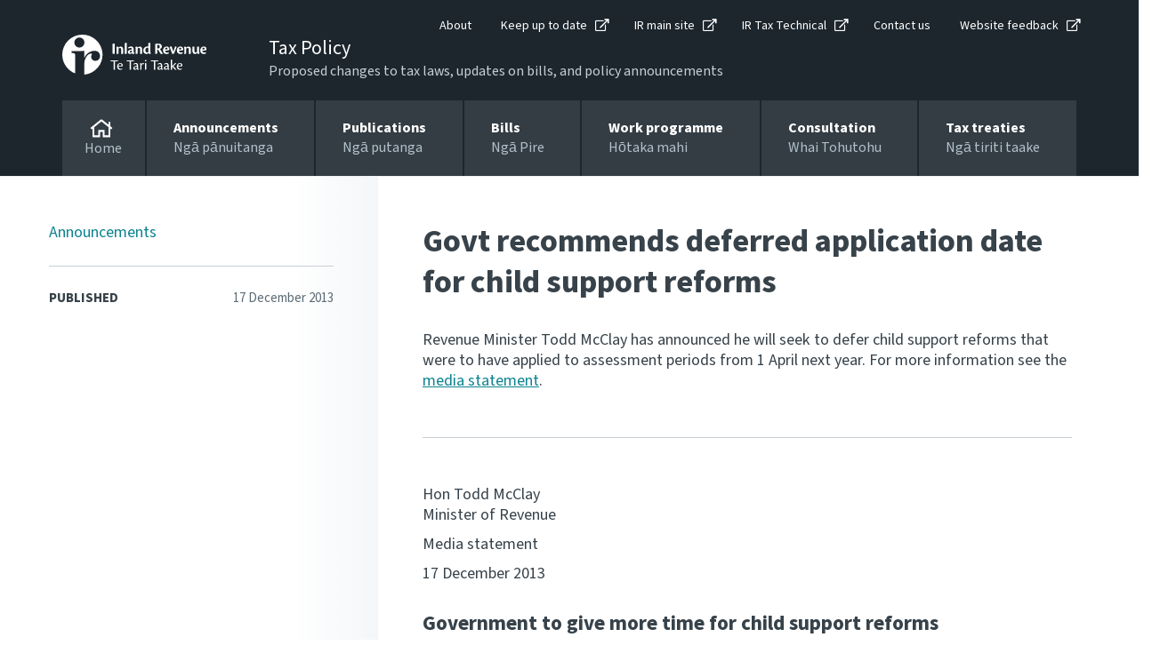

--- FILE ---
content_type: text/html; charset=utf-8
request_url: https://www.taxpolicy.ird.govt.nz/news/2013/2013-12-17-govt-recommends-deferred-application-date-child-support-reforms
body_size: 15505
content:

<!DOCTYPE html>
<!--IR LAYOUT-->
<!--[if lt IE 7]>      <html class="no-js lt-ie9 lt-ie8 lt-ie7"> <![endif]-->
<!--[if IE 7]>         <html class="no-js lt-ie9 lt-ie8"> <![endif]-->
<!--[if IE 8]>         <html class="no-js lt-ie9"> <![endif]-->
<!--[if gt IE 8]><!-->
<html class="no-js" lang="en">
<!--<![endif]-->
<head>
    <meta charset="utf-8">
    <meta content="width=device-width, initial-scale=1, shrink-to-fit=no" name="viewport" />
    <meta property="og:image" content="https://www.taxpolicy.ird.govt.nz/assets/home/images/social-favicon.png">
    <link rel="canonical"  href="https://www.taxpolicy.ird.govt.nz/news/2013/2013-12-17-govt-recommends-deferred-application-date-child-support-reforms">
    <!-- For Chrome for Android: -->
    <link rel="icon" sizes="180x180" href="/assets/home/images/apple-touch-icon-180x180-precomposed.png">
    <!-- For iPhone 6 Plus with 3× display: -->
    <link rel="apple-touch-icon-precomposed" sizes="180x180" href="/assets/home/images/apple-touch-icon-180x180-precomposed.png">
    <!-- For iPad with 2× display running iOS ≥ 7: -->
    <link rel="apple-touch-icon-precomposed" sizes="152x152" href="/assets/home/images/apple-touch-icon-152x152-precomposed.png">
    <!-- For iPad with 2× display running iOS ≤ 6: -->
    <link rel="apple-touch-icon-precomposed" sizes="144x144" href="/assets/home/images/apple-touch-icon-144x144-precomposed.png">
    <!-- For iPhone with 2× display running iOS ≥ 7: -->
    <link rel="apple-touch-icon-precomposed" sizes="120x120" href="/assets/home/images/apple-touch-icon-120x120-precomposed.png">
    <!-- For iPhone with 2× display running iOS ≤ 6: -->
    <link rel="apple-touch-icon-precomposed" sizes="114x114" href="/assets/home/images/apple-touch-icon-114x114-precomposed.png">
    <!-- For the iPad mini and the first- and second-generation iPad (1× display) on iOS ≥ 7: -->
    <link rel="apple-touch-icon-precomposed" sizes="76x76" href="/assets/home/images/apple-touch-icon-76x76-precomposed.png">
    <!-- For the iPad mini and the first- and second-generation iPad (1× display) on iOS ≤ 6: -->
    <link rel="apple-touch-icon-precomposed" sizes="72x72" href="/assets/home/images/apple-touch-icon-72x72-precomposed.png">
    <!-- For non-Retina iPhone, iPod Touch, and Android 2.1+ devices: -->
    <link rel="apple-touch-icon-precomposed" href="/assets/home/images/apple-touch-icon-precomposed.png"><!-- 57×57px -->
    <link href="https://use.typekit.net/gpd4lkj.css" rel="stylesheet" />
    <link href="/assets/tp/css/main.css?v=0.2728.0-sc10release-v4&cms=168" rel="stylesheet" />

    <meta content="IE=11" http-equiv="X-UA-Compatible" />
    <title>Govt recommends deferred application date for child support reforms</title>


    


<script type="text/javascript" nonce="Rl5B1OtLmI0XR57vF3bior8+V7E=">window.NREUM||(NREUM={});NREUM.info = {"beacon":"bam.nr-data.net","errorBeacon":"bam.nr-data.net","licenseKey":"NRJS-90435e115ada12916ae","applicationID":"468898334","transactionName":"M1MHZEVYDEVYUkdRXwoZKGZ0FjFfTVRQV0IBdQpeQ0sNWlVUQRd5ClIASA==","queueTime":0,"applicationTime":67,"agent":"","atts":""}</script><script type="text/javascript" nonce="Rl5B1OtLmI0XR57vF3bior8+V7E=">(window.NREUM||(NREUM={})).init={privacy:{cookies_enabled:false},ajax:{deny_list:["bam.nr-data.net"]},feature_flags:["soft_nav"]};(window.NREUM||(NREUM={})).loader_config={xpid:"Vg8EVFNRDhAEUllaDgkEVVA=",licenseKey:"NRJS-90435e115ada12916ae",applicationID:"468898334",browserID:"468902273"};window.NREUM||(NREUM={}),__nr_require=function(t,e,n){function r(n){if(!e[n]){var i=e[n]={exports:{}};t[n][0].call(i.exports,function(e){var i=t[n][1][e];return r(i||e)},i,i.exports)}return e[n].exports}if("function"==typeof __nr_require)return __nr_require;for(var i=0;i<n.length;i++)r(n[i]);return r}({1:[function(t,e,n){function r(t){try{s.console&&console.log(t)}catch(e){}}var i,o=t("ee"),a=t(27),s={};try{i=localStorage.getItem("__nr_flags").split(","),console&&"function"==typeof console.log&&(s.console=!0,i.indexOf("dev")!==-1&&(s.dev=!0),i.indexOf("nr_dev")!==-1&&(s.nrDev=!0))}catch(c){}s.nrDev&&o.on("internal-error",function(t){r(t.stack)}),s.dev&&o.on("fn-err",function(t,e,n){r(n.stack)}),s.dev&&(r("NR AGENT IN DEVELOPMENT MODE"),r("flags: "+a(s,function(t,e){return t}).join(", ")))},{}],2:[function(t,e,n){function r(t,e,n,r,s){try{p?p-=1:i(s||new UncaughtException(t,e,n),!0)}catch(f){try{o("ierr",[f,c.now(),!0])}catch(d){}}return"function"==typeof u&&u.apply(this,a(arguments))}function UncaughtException(t,e,n){this.message=t||"Uncaught error with no additional information",this.sourceURL=e,this.line=n}function i(t,e){var n=e?null:c.now();o("err",[t,n])}var o=t("handle"),a=t(28),s=t("ee"),c=t("loader"),f=t("gos"),u=window.onerror,d=!1,l="nr@seenError";if(!c.disabled){var p=0;c.features.err=!0,t(1),window.onerror=r;try{throw new Error}catch(h){"stack"in h&&(t(10),t(9),"addEventListener"in window&&t(6),c.xhrWrappable&&t(11),d=!0)}s.on("fn-start",function(t,e,n){d&&(p+=1)}),s.on("fn-err",function(t,e,n){d&&!n[l]&&(f(n,l,function(){return!0}),this.thrown=!0,i(n))}),s.on("fn-end",function(){d&&!this.thrown&&p>0&&(p-=1)}),s.on("internal-error",function(t){o("ierr",[t,c.now(),!0])})}},{}],3:[function(t,e,n){var r=t("loader");r.disabled||(r.features.ins=!0)},{}],4:[function(t,e,n){function r(){var t=new PerformanceObserver(function(t,e){var n=t.getEntries();s(v,[n])});try{t.observe({entryTypes:["resource"]})}catch(e){}}function i(t){if(s(v,[window.performance.getEntriesByType(w)]),window.performance["c"+l])try{window.performance[h](m,i,!1)}catch(t){}else try{window.performance[h]("webkit"+m,i,!1)}catch(t){}}function o(t){}if(window.performance&&window.performance.timing&&window.performance.getEntriesByType){var a=t("ee"),s=t("handle"),c=t(10),f=t(9),u=t(5),d=t(19),l="learResourceTimings",p="addEventListener",h="removeEventListener",m="resourcetimingbufferfull",v="bstResource",w="resource",g="-start",y="-end",x="fn"+g,b="fn"+y,E="bstTimer",R="pushState",S=t("loader");if(!S.disabled){S.features.stn=!0,t(8),"addEventListener"in window&&t(6);var O=NREUM.o.EV;a.on(x,function(t,e){var n=t[0];n instanceof O&&(this.bstStart=S.now())}),a.on(b,function(t,e){var n=t[0];n instanceof O&&s("bst",[n,e,this.bstStart,S.now()])}),c.on(x,function(t,e,n){this.bstStart=S.now(),this.bstType=n}),c.on(b,function(t,e){s(E,[e,this.bstStart,S.now(),this.bstType])}),f.on(x,function(){this.bstStart=S.now()}),f.on(b,function(t,e){s(E,[e,this.bstStart,S.now(),"requestAnimationFrame"])}),a.on(R+g,function(t){this.time=S.now(),this.startPath=location.pathname+location.hash}),a.on(R+y,function(t){s("bstHist",[location.pathname+location.hash,this.startPath,this.time])}),u()?(s(v,[window.performance.getEntriesByType("resource")]),r()):p in window.performance&&(window.performance["c"+l]?window.performance[p](m,i,d(!1)):window.performance[p]("webkit"+m,i,d(!1))),document[p]("scroll",o,d(!1)),document[p]("keypress",o,d(!1)),document[p]("click",o,d(!1))}}},{}],5:[function(t,e,n){e.exports=function(){return"PerformanceObserver"in window&&"function"==typeof window.PerformanceObserver}},{}],6:[function(t,e,n){function r(t){for(var e=t;e&&!e.hasOwnProperty(u);)e=Object.getPrototypeOf(e);e&&i(e)}function i(t){s.inPlace(t,[u,d],"-",o)}function o(t,e){return t[1]}var a=t("ee").get("events"),s=t("wrap-function")(a,!0),c=t("gos"),f=XMLHttpRequest,u="addEventListener",d="removeEventListener";e.exports=a,"getPrototypeOf"in Object?(r(document),r(window),r(f.prototype)):f.prototype.hasOwnProperty(u)&&(i(window),i(f.prototype)),a.on(u+"-start",function(t,e){var n=t[1];if(null!==n&&("function"==typeof n||"object"==typeof n)){var r=c(n,"nr@wrapped",function(){function t(){if("function"==typeof n.handleEvent)return n.handleEvent.apply(n,arguments)}var e={object:t,"function":n}[typeof n];return e?s(e,"fn-",null,e.name||"anonymous"):n});this.wrapped=t[1]=r}}),a.on(d+"-start",function(t){t[1]=this.wrapped||t[1]})},{}],7:[function(t,e,n){function r(t,e,n){var r=t[e];"function"==typeof r&&(t[e]=function(){var t=o(arguments),e={};i.emit(n+"before-start",[t],e);var a;e[m]&&e[m].dt&&(a=e[m].dt);var s=r.apply(this,t);return i.emit(n+"start",[t,a],s),s.then(function(t){return i.emit(n+"end",[null,t],s),t},function(t){throw i.emit(n+"end",[t],s),t})})}var i=t("ee").get("fetch"),o=t(28),a=t(27);e.exports=i;var s=window,c="fetch-",f=c+"body-",u=["arrayBuffer","blob","json","text","formData"],d=s.Request,l=s.Response,p=s.fetch,h="prototype",m="nr@context";d&&l&&p&&(a(u,function(t,e){r(d[h],e,f),r(l[h],e,f)}),r(s,"fetch",c),i.on(c+"end",function(t,e){var n=this;if(e){var r=e.headers.get("content-length");null!==r&&(n.rxSize=r),i.emit(c+"done",[null,e],n)}else i.emit(c+"done",[t],n)}))},{}],8:[function(t,e,n){var r=t("ee").get("history"),i=t("wrap-function")(r);e.exports=r;var o=window.history&&window.history.constructor&&window.history.constructor.prototype,a=window.history;o&&o.pushState&&o.replaceState&&(a=o),i.inPlace(a,["pushState","replaceState"],"-")},{}],9:[function(t,e,n){var r=t("ee").get("raf"),i=t("wrap-function")(r),o="equestAnimationFrame";e.exports=r,i.inPlace(window,["r"+o,"mozR"+o,"webkitR"+o,"msR"+o],"raf-"),r.on("raf-start",function(t){t[0]=i(t[0],"fn-")})},{}],10:[function(t,e,n){function r(t,e,n){t[0]=a(t[0],"fn-",null,n)}function i(t,e,n){this.method=n,this.timerDuration=isNaN(t[1])?0:+t[1],t[0]=a(t[0],"fn-",this,n)}var o=t("ee").get("timer"),a=t("wrap-function")(o),s="setTimeout",c="setInterval",f="clearTimeout",u="-start",d="-";e.exports=o,a.inPlace(window,[s,"setImmediate"],s+d),a.inPlace(window,[c],c+d),a.inPlace(window,[f,"clearImmediate"],f+d),o.on(c+u,r),o.on(s+u,i)},{}],11:[function(t,e,n){function r(t,e){d.inPlace(e,["onreadystatechange"],"fn-",s)}function i(){var t=this,e=u.context(t);t.readyState>3&&!e.resolved&&(e.resolved=!0,u.emit("xhr-resolved",[],t)),d.inPlace(t,y,"fn-",s)}function o(t){x.push(t),m&&(E?E.then(a):w?w(a):(R=-R,S.data=R))}function a(){for(var t=0;t<x.length;t++)r([],x[t]);x.length&&(x=[])}function s(t,e){return e}function c(t,e){for(var n in t)e[n]=t[n];return e}t(6);var f=t("ee"),u=f.get("xhr"),d=t("wrap-function")(u),l=t(19),p=NREUM.o,h=p.XHR,m=p.MO,v=p.PR,w=p.SI,g="readystatechange",y=["onload","onerror","onabort","onloadstart","onloadend","onprogress","ontimeout"],x=[];e.exports=u;var b=window.XMLHttpRequest=function(t){var e=new h(t);try{u.emit("new-xhr",[e],e),e.addEventListener(g,i,l(!1))}catch(n){try{u.emit("internal-error",[n])}catch(r){}}return e};if(c(h,b),b.prototype=h.prototype,d.inPlace(b.prototype,["open","send"],"-xhr-",s),u.on("send-xhr-start",function(t,e){r(t,e),o(e)}),u.on("open-xhr-start",r),m){var E=v&&v.resolve();if(!w&&!v){var R=1,S=document.createTextNode(R);new m(a).observe(S,{characterData:!0})}}else f.on("fn-end",function(t){t[0]&&t[0].type===g||a()})},{}],12:[function(t,e,n){function r(t){if(!s(t))return null;var e=window.NREUM;if(!e.loader_config)return null;var n=(e.loader_config.accountID||"").toString()||null,r=(e.loader_config.agentID||"").toString()||null,f=(e.loader_config.trustKey||"").toString()||null;if(!n||!r)return null;var h=p.generateSpanId(),m=p.generateTraceId(),v=Date.now(),w={spanId:h,traceId:m,timestamp:v};return(t.sameOrigin||c(t)&&l())&&(w.traceContextParentHeader=i(h,m),w.traceContextStateHeader=o(h,v,n,r,f)),(t.sameOrigin&&!u()||!t.sameOrigin&&c(t)&&d())&&(w.newrelicHeader=a(h,m,v,n,r,f)),w}function i(t,e){return"00-"+e+"-"+t+"-01"}function o(t,e,n,r,i){var o=0,a="",s=1,c="",f="";return i+"@nr="+o+"-"+s+"-"+n+"-"+r+"-"+t+"-"+a+"-"+c+"-"+f+"-"+e}function a(t,e,n,r,i,o){var a="btoa"in window&&"function"==typeof window.btoa;if(!a)return null;var s={v:[0,1],d:{ty:"Browser",ac:r,ap:i,id:t,tr:e,ti:n}};return o&&r!==o&&(s.d.tk=o),btoa(JSON.stringify(s))}function s(t){return f()&&c(t)}function c(t){var e=!1,n={};if("init"in NREUM&&"distributed_tracing"in NREUM.init&&(n=NREUM.init.distributed_tracing),t.sameOrigin)e=!0;else if(n.allowed_origins instanceof Array)for(var r=0;r<n.allowed_origins.length;r++){var i=h(n.allowed_origins[r]);if(t.hostname===i.hostname&&t.protocol===i.protocol&&t.port===i.port){e=!0;break}}return e}function f(){return"init"in NREUM&&"distributed_tracing"in NREUM.init&&!!NREUM.init.distributed_tracing.enabled}function u(){return"init"in NREUM&&"distributed_tracing"in NREUM.init&&!!NREUM.init.distributed_tracing.exclude_newrelic_header}function d(){return"init"in NREUM&&"distributed_tracing"in NREUM.init&&NREUM.init.distributed_tracing.cors_use_newrelic_header!==!1}function l(){return"init"in NREUM&&"distributed_tracing"in NREUM.init&&!!NREUM.init.distributed_tracing.cors_use_tracecontext_headers}var p=t(24),h=t(14);e.exports={generateTracePayload:r,shouldGenerateTrace:s}},{}],13:[function(t,e,n){function r(t){var e=this.params,n=this.metrics;if(!this.ended){this.ended=!0;for(var r=0;r<l;r++)t.removeEventListener(d[r],this.listener,!1);return e.protocol&&"data"===e.protocol?void g("Ajax/DataUrl/Excluded"):void(e.aborted||(n.duration=a.now()-this.startTime,this.loadCaptureCalled||4!==t.readyState?null==e.status&&(e.status=0):o(this,t),n.cbTime=this.cbTime,s("xhr",[e,n,this.startTime,this.endTime,"xhr"],this)))}}function i(t,e){var n=c(e),r=t.params;r.hostname=n.hostname,r.port=n.port,r.protocol=n.protocol,r.host=n.hostname+":"+n.port,r.pathname=n.pathname,t.parsedOrigin=n,t.sameOrigin=n.sameOrigin}function o(t,e){t.params.status=e.status;var n=v(e,t.lastSize);if(n&&(t.metrics.rxSize=n),t.sameOrigin){var r=e.getResponseHeader("X-NewRelic-App-Data");r&&(t.params.cat=r.split(", ").pop())}t.loadCaptureCalled=!0}var a=t("loader");if(a.xhrWrappable&&!a.disabled){var s=t("handle"),c=t(14),f=t(12).generateTracePayload,u=t("ee"),d=["load","error","abort","timeout"],l=d.length,p=t("id"),h=t(20),m=t(18),v=t(15),w=t(19),g=t(21).recordSupportability,y=NREUM.o.REQ,x=window.XMLHttpRequest;a.features.xhr=!0,t(11),t(7),u.on("new-xhr",function(t){var e=this;e.totalCbs=0,e.called=0,e.cbTime=0,e.end=r,e.ended=!1,e.xhrGuids={},e.lastSize=null,e.loadCaptureCalled=!1,e.params=this.params||{},e.metrics=this.metrics||{},t.addEventListener("load",function(n){o(e,t)},w(!1)),h&&(h>34||h<10)||t.addEventListener("progress",function(t){e.lastSize=t.loaded},w(!1))}),u.on("open-xhr-start",function(t){this.params={method:t[0]},i(this,t[1]),this.metrics={}}),u.on("open-xhr-end",function(t,e){"loader_config"in NREUM&&"xpid"in NREUM.loader_config&&this.sameOrigin&&e.setRequestHeader("X-NewRelic-ID",NREUM.loader_config.xpid);var n=f(this.parsedOrigin);if(n){var r=!1;n.newrelicHeader&&(e.setRequestHeader("newrelic",n.newrelicHeader),r=!0),n.traceContextParentHeader&&(e.setRequestHeader("traceparent",n.traceContextParentHeader),n.traceContextStateHeader&&e.setRequestHeader("tracestate",n.traceContextStateHeader),r=!0),r&&(this.dt=n)}}),u.on("send-xhr-start",function(t,e){var n=this.metrics,r=t[0],i=this;if(n&&r){var o=m(r);o&&(n.txSize=o)}this.startTime=a.now(),this.listener=function(t){try{"abort"!==t.type||i.loadCaptureCalled||(i.params.aborted=!0),("load"!==t.type||i.called===i.totalCbs&&(i.onloadCalled||"function"!=typeof e.onload))&&i.end(e)}catch(n){try{u.emit("internal-error",[n])}catch(r){}}};for(var s=0;s<l;s++)e.addEventListener(d[s],this.listener,w(!1))}),u.on("xhr-cb-time",function(t,e,n){this.cbTime+=t,e?this.onloadCalled=!0:this.called+=1,this.called!==this.totalCbs||!this.onloadCalled&&"function"==typeof n.onload||this.end(n)}),u.on("xhr-load-added",function(t,e){var n=""+p(t)+!!e;this.xhrGuids&&!this.xhrGuids[n]&&(this.xhrGuids[n]=!0,this.totalCbs+=1)}),u.on("xhr-load-removed",function(t,e){var n=""+p(t)+!!e;this.xhrGuids&&this.xhrGuids[n]&&(delete this.xhrGuids[n],this.totalCbs-=1)}),u.on("xhr-resolved",function(){this.endTime=a.now()}),u.on("addEventListener-end",function(t,e){e instanceof x&&"load"===t[0]&&u.emit("xhr-load-added",[t[1],t[2]],e)}),u.on("removeEventListener-end",function(t,e){e instanceof x&&"load"===t[0]&&u.emit("xhr-load-removed",[t[1],t[2]],e)}),u.on("fn-start",function(t,e,n){e instanceof x&&("onload"===n&&(this.onload=!0),("load"===(t[0]&&t[0].type)||this.onload)&&(this.xhrCbStart=a.now()))}),u.on("fn-end",function(t,e){this.xhrCbStart&&u.emit("xhr-cb-time",[a.now()-this.xhrCbStart,this.onload,e],e)}),u.on("fetch-before-start",function(t){function e(t,e){var n=!1;return e.newrelicHeader&&(t.set("newrelic",e.newrelicHeader),n=!0),e.traceContextParentHeader&&(t.set("traceparent",e.traceContextParentHeader),e.traceContextStateHeader&&t.set("tracestate",e.traceContextStateHeader),n=!0),n}var n,r=t[1]||{};"string"==typeof t[0]?n=t[0]:t[0]&&t[0].url?n=t[0].url:window.URL&&t[0]&&t[0]instanceof URL&&(n=t[0].href),n&&(this.parsedOrigin=c(n),this.sameOrigin=this.parsedOrigin.sameOrigin);var i=f(this.parsedOrigin);if(i&&(i.newrelicHeader||i.traceContextParentHeader))if("string"==typeof t[0]||window.URL&&t[0]&&t[0]instanceof URL){var o={};for(var a in r)o[a]=r[a];o.headers=new Headers(r.headers||{}),e(o.headers,i)&&(this.dt=i),t.length>1?t[1]=o:t.push(o)}else t[0]&&t[0].headers&&e(t[0].headers,i)&&(this.dt=i)}),u.on("fetch-start",function(t,e){this.params={},this.metrics={},this.startTime=a.now(),this.dt=e,t.length>=1&&(this.target=t[0]),t.length>=2&&(this.opts=t[1]);var n,r=this.opts||{},o=this.target;if("string"==typeof o?n=o:"object"==typeof o&&o instanceof y?n=o.url:window.URL&&"object"==typeof o&&o instanceof URL&&(n=o.href),i(this,n),"data"!==this.params.protocol){var s=(""+(o&&o instanceof y&&o.method||r.method||"GET")).toUpperCase();this.params.method=s,this.txSize=m(r.body)||0}}),u.on("fetch-done",function(t,e){if(this.endTime=a.now(),this.params||(this.params={}),"data"===this.params.protocol)return void g("Ajax/DataUrl/Excluded");this.params.status=e?e.status:0;var n;"string"==typeof this.rxSize&&this.rxSize.length>0&&(n=+this.rxSize);var r={txSize:this.txSize,rxSize:n,duration:a.now()-this.startTime};s("xhr",[this.params,r,this.startTime,this.endTime,"fetch"],this)})}},{}],14:[function(t,e,n){var r={};e.exports=function(t){if(t in r)return r[t];if(0===(t||"").indexOf("data:"))return{protocol:"data"};var e=document.createElement("a"),n=window.location,i={};e.href=t,i.port=e.port;var o=e.href.split("://");!i.port&&o[1]&&(i.port=o[1].split("/")[0].split("@").pop().split(":")[1]),i.port&&"0"!==i.port||(i.port="https"===o[0]?"443":"80"),i.hostname=e.hostname||n.hostname,i.pathname=e.pathname,i.protocol=o[0],"/"!==i.pathname.charAt(0)&&(i.pathname="/"+i.pathname);var a=!e.protocol||":"===e.protocol||e.protocol===n.protocol,s=e.hostname===document.domain&&e.port===n.port;return i.sameOrigin=a&&(!e.hostname||s),"/"===i.pathname&&(r[t]=i),i}},{}],15:[function(t,e,n){function r(t,e){var n=t.responseType;return"json"===n&&null!==e?e:"arraybuffer"===n||"blob"===n||"json"===n?i(t.response):"text"===n||""===n||void 0===n?i(t.responseText):void 0}var i=t(18);e.exports=r},{}],16:[function(t,e,n){function r(){}function i(t,e,n,r){return function(){return u.recordSupportability("API/"+e+"/called"),o(t+e,[f.now()].concat(s(arguments)),n?null:this,r),n?void 0:this}}var o=t("handle"),a=t(27),s=t(28),c=t("ee").get("tracer"),f=t("loader"),u=t(21),d=NREUM;"undefined"==typeof window.newrelic&&(newrelic=d);var l=["setPageViewName","setCustomAttribute","setErrorHandler","finished","addToTrace","inlineHit","addRelease"],p="api-",h=p+"ixn-";a(l,function(t,e){d[e]=i(p,e,!0,"api")}),d.addPageAction=i(p,"addPageAction",!0),d.setCurrentRouteName=i(p,"routeName",!0),e.exports=newrelic,d.interaction=function(){return(new r).get()};var m=r.prototype={createTracer:function(t,e){var n={},r=this,i="function"==typeof e;return o(h+"tracer",[f.now(),t,n],r),function(){if(c.emit((i?"":"no-")+"fn-start",[f.now(),r,i],n),i)try{return e.apply(this,arguments)}catch(t){throw c.emit("fn-err",[arguments,this,t],n),t}finally{c.emit("fn-end",[f.now()],n)}}}};a("actionText,setName,setAttribute,save,ignore,onEnd,getContext,end,get".split(","),function(t,e){m[e]=i(h,e)}),newrelic.noticeError=function(t,e){"string"==typeof t&&(t=new Error(t)),u.recordSupportability("API/noticeError/called"),o("err",[t,f.now(),!1,e])}},{}],17:[function(t,e,n){function r(t){if(NREUM.init){for(var e=NREUM.init,n=t.split("."),r=0;r<n.length-1;r++)if(e=e[n[r]],"object"!=typeof e)return;return e=e[n[n.length-1]]}}e.exports={getConfiguration:r}},{}],18:[function(t,e,n){e.exports=function(t){if("string"==typeof t&&t.length)return t.length;if("object"==typeof t){if("undefined"!=typeof ArrayBuffer&&t instanceof ArrayBuffer&&t.byteLength)return t.byteLength;if("undefined"!=typeof Blob&&t instanceof Blob&&t.size)return t.size;if(!("undefined"!=typeof FormData&&t instanceof FormData))try{return JSON.stringify(t).length}catch(e){return}}}},{}],19:[function(t,e,n){var r=!1;try{var i=Object.defineProperty({},"passive",{get:function(){r=!0}});window.addEventListener("testPassive",null,i),window.removeEventListener("testPassive",null,i)}catch(o){}e.exports=function(t){return r?{passive:!0,capture:!!t}:!!t}},{}],20:[function(t,e,n){var r=0,i=navigator.userAgent.match(/Firefox[\/\s](\d+\.\d+)/);i&&(r=+i[1]),e.exports=r},{}],21:[function(t,e,n){function r(t,e){var n=[a,t,{name:t},e];return o("storeMetric",n,null,"api"),n}function i(t,e){var n=[s,t,{name:t},e];return o("storeEventMetrics",n,null,"api"),n}var o=t("handle"),a="sm",s="cm";e.exports={constants:{SUPPORTABILITY_METRIC:a,CUSTOM_METRIC:s},recordSupportability:r,recordCustom:i}},{}],22:[function(t,e,n){function r(){return s.exists&&performance.now?Math.round(performance.now()):(o=Math.max((new Date).getTime(),o))-a}function i(){return o}var o=(new Date).getTime(),a=o,s=t(29);e.exports=r,e.exports.offset=a,e.exports.getLastTimestamp=i},{}],23:[function(t,e,n){function r(t,e){var n=t.getEntries();n.forEach(function(t){"first-paint"===t.name?p("timing",["fp",Math.floor(t.startTime)]):"first-contentful-paint"===t.name&&p("timing",["fcp",Math.floor(t.startTime)])})}function i(t,e){var n=t.getEntries();if(n.length>0){var r=n[n.length-1];if(f&&f<r.startTime)return;var i=[r],o=a({});o&&i.push(o),p("lcp",i)}}function o(t){t.getEntries().forEach(function(t){t.hadRecentInput||p("cls",[t])})}function a(t){var e=navigator.connection||navigator.mozConnection||navigator.webkitConnection;if(e)return e.type&&(t["net-type"]=e.type),e.effectiveType&&(t["net-etype"]=e.effectiveType),e.rtt&&(t["net-rtt"]=e.rtt),e.downlink&&(t["net-dlink"]=e.downlink),t}function s(t){if(t instanceof w&&!y){var e=Math.round(t.timeStamp),n={type:t.type};a(n),e<=h.now()?n.fid=h.now()-e:e>h.offset&&e<=Date.now()?(e-=h.offset,n.fid=h.now()-e):e=h.now(),y=!0,p("timing",["fi",e,n])}}function c(t){"hidden"===t&&(f=h.now(),p("pageHide",[f]))}if(!("init"in NREUM&&"page_view_timing"in NREUM.init&&"enabled"in NREUM.init.page_view_timing&&NREUM.init.page_view_timing.enabled===!1)){var f,u,d,l,p=t("handle"),h=t("loader"),m=t(26),v=t(19),w=NREUM.o.EV;if("PerformanceObserver"in window&&"function"==typeof window.PerformanceObserver){u=new PerformanceObserver(r);try{u.observe({entryTypes:["paint"]})}catch(g){}d=new PerformanceObserver(i);try{d.observe({entryTypes:["largest-contentful-paint"]})}catch(g){}l=new PerformanceObserver(o);try{l.observe({type:"layout-shift",buffered:!0})}catch(g){}}if("addEventListener"in document){var y=!1,x=["click","keydown","mousedown","pointerdown","touchstart"];x.forEach(function(t){document.addEventListener(t,s,v(!1))})}m(c)}},{}],24:[function(t,e,n){function r(){function t(){return e?15&e[n++]:16*Math.random()|0}var e=null,n=0,r=window.crypto||window.msCrypto;r&&r.getRandomValues&&(e=r.getRandomValues(new Uint8Array(31)));for(var i,o="xxxxxxxx-xxxx-4xxx-yxxx-xxxxxxxxxxxx",a="",s=0;s<o.length;s++)i=o[s],"x"===i?a+=t().toString(16):"y"===i?(i=3&t()|8,a+=i.toString(16)):a+=i;return a}function i(){return a(16)}function o(){return a(32)}function a(t){function e(){return n?15&n[r++]:16*Math.random()|0}var n=null,r=0,i=window.crypto||window.msCrypto;i&&i.getRandomValues&&Uint8Array&&(n=i.getRandomValues(new Uint8Array(t)));for(var o=[],a=0;a<t;a++)o.push(e().toString(16));return o.join("")}e.exports={generateUuid:r,generateSpanId:i,generateTraceId:o}},{}],25:[function(t,e,n){function r(t,e){if(!i)return!1;if(t!==i)return!1;if(!e)return!0;if(!o)return!1;for(var n=o.split("."),r=e.split("."),a=0;a<r.length;a++)if(r[a]!==n[a])return!1;return!0}var i=null,o=null,a=/Version\/(\S+)\s+Safari/;if(navigator.userAgent){var s=navigator.userAgent,c=s.match(a);c&&s.indexOf("Chrome")===-1&&s.indexOf("Chromium")===-1&&(i="Safari",o=c[1])}e.exports={agent:i,version:o,match:r}},{}],26:[function(t,e,n){function r(t){function e(){t(s&&document[s]?document[s]:document[o]?"hidden":"visible")}"addEventListener"in document&&a&&document.addEventListener(a,e,i(!1))}var i=t(19);e.exports=r;var o,a,s;"undefined"!=typeof document.hidden?(o="hidden",a="visibilitychange",s="visibilityState"):"undefined"!=typeof document.msHidden?(o="msHidden",a="msvisibilitychange"):"undefined"!=typeof document.webkitHidden&&(o="webkitHidden",a="webkitvisibilitychange",s="webkitVisibilityState")},{}],27:[function(t,e,n){function r(t,e){var n=[],r="",o=0;for(r in t)i.call(t,r)&&(n[o]=e(r,t[r]),o+=1);return n}var i=Object.prototype.hasOwnProperty;e.exports=r},{}],28:[function(t,e,n){function r(t,e,n){e||(e=0),"undefined"==typeof n&&(n=t?t.length:0);for(var r=-1,i=n-e||0,o=Array(i<0?0:i);++r<i;)o[r]=t[e+r];return o}e.exports=r},{}],29:[function(t,e,n){e.exports={exists:"undefined"!=typeof window.performance&&window.performance.timing&&"undefined"!=typeof window.performance.timing.navigationStart}},{}],ee:[function(t,e,n){function r(){}function i(t){function e(t){return t&&t instanceof r?t:t?f(t,c,a):a()}function n(n,r,i,o,a){if(a!==!1&&(a=!0),!p.aborted||o){t&&a&&t(n,r,i);for(var s=e(i),c=m(n),f=c.length,u=0;u<f;u++)c[u].apply(s,r);var l=d[y[n]];return l&&l.push([x,n,r,s]),s}}function o(t,e){g[t]=m(t).concat(e)}function h(t,e){var n=g[t];if(n)for(var r=0;r<n.length;r++)n[r]===e&&n.splice(r,1)}function m(t){return g[t]||[]}function v(t){return l[t]=l[t]||i(n)}function w(t,e){p.aborted||u(t,function(t,n){e=e||"feature",y[n]=e,e in d||(d[e]=[])})}var g={},y={},x={on:o,addEventListener:o,removeEventListener:h,emit:n,get:v,listeners:m,context:e,buffer:w,abort:s,aborted:!1};return x}function o(t){return f(t,c,a)}function a(){return new r}function s(){(d.api||d.feature)&&(p.aborted=!0,d=p.backlog={})}var c="nr@context",f=t("gos"),u=t(27),d={},l={},p=e.exports=i();e.exports.getOrSetContext=o,p.backlog=d},{}],gos:[function(t,e,n){function r(t,e,n){if(i.call(t,e))return t[e];var r=n();if(Object.defineProperty&&Object.keys)try{return Object.defineProperty(t,e,{value:r,writable:!0,enumerable:!1}),r}catch(o){}return t[e]=r,r}var i=Object.prototype.hasOwnProperty;e.exports=r},{}],handle:[function(t,e,n){function r(t,e,n,r){i.buffer([t],r),i.emit(t,e,n)}var i=t("ee").get("handle");e.exports=r,r.ee=i},{}],id:[function(t,e,n){function r(t){var e=typeof t;return!t||"object"!==e&&"function"!==e?-1:t===window?0:a(t,o,function(){return i++})}var i=1,o="nr@id",a=t("gos");e.exports=r},{}],loader:[function(t,e,n){function r(){if(!O++){var t=S.info=NREUM.info,e=m.getElementsByTagName("script")[0];if(setTimeout(f.abort,3e4),!(t&&t.licenseKey&&t.applicationID&&e))return f.abort();c(E,function(e,n){t[e]||(t[e]=n)});var n=a();s("mark",["onload",n+S.offset],null,"api"),s("timing",["load",n]);var r=m.createElement("script");0===t.agent.indexOf("http://")||0===t.agent.indexOf("https://")?r.src=t.agent:r.src=p+"://"+t.agent,e.parentNode.insertBefore(r,e)}}function i(){"complete"===m.readyState&&o()}function o(){s("mark",["domContent",a()+S.offset],null,"api")}var a=t(22),s=t("handle"),c=t(27),f=t("ee"),u=t(25),d=t(17),l=t(19),p=d.getConfiguration("ssl")===!1?"http":"https",h=window,m=h.document,v="addEventListener",w="attachEvent",g=h.XMLHttpRequest,y=g&&g.prototype,x=!1;NREUM.o={ST:setTimeout,SI:h.setImmediate,CT:clearTimeout,XHR:g,REQ:h.Request,EV:h.Event,PR:h.Promise,MO:h.MutationObserver};var b=""+location,E={beacon:"bam.nr-data.net",errorBeacon:"bam.nr-data.net",agent:"js-agent.newrelic.com/nr-1216.min.js"},R=g&&y&&y[v]&&!/CriOS/.test(navigator.userAgent),S=e.exports={offset:a.getLastTimestamp(),now:a,origin:b,features:{},xhrWrappable:R,userAgent:u,disabled:x};if(!x){t(16),t(23),m[v]?(m[v]("DOMContentLoaded",o,l(!1)),h[v]("load",r,l(!1))):(m[w]("onreadystatechange",i),h[w]("onload",r)),s("mark",["firstbyte",a.getLastTimestamp()],null,"api");var O=0}},{}],"wrap-function":[function(t,e,n){function r(t,e){function n(e,n,r,c,f){function nrWrapper(){var o,a,u,l;try{a=this,o=d(arguments),u="function"==typeof r?r(o,a):r||{}}catch(p){i([p,"",[o,a,c],u],t)}s(n+"start",[o,a,c],u,f);try{return l=e.apply(a,o)}catch(h){throw s(n+"err",[o,a,h],u,f),h}finally{s(n+"end",[o,a,l],u,f)}}return a(e)?e:(n||(n=""),nrWrapper[l]=e,o(e,nrWrapper,t),nrWrapper)}function r(t,e,r,i,o){r||(r="");var s,c,f,u="-"===r.charAt(0);for(f=0;f<e.length;f++)c=e[f],s=t[c],a(s)||(t[c]=n(s,u?c+r:r,i,c,o))}function s(n,r,o,a){if(!h||e){var s=h;h=!0;try{t.emit(n,r,o,e,a)}catch(c){i([c,n,r,o],t)}h=s}}return t||(t=u),n.inPlace=r,n.flag=l,n}function i(t,e){e||(e=u);try{e.emit("internal-error",t)}catch(n){}}function o(t,e,n){if(Object.defineProperty&&Object.keys)try{var r=Object.keys(t);return r.forEach(function(n){Object.defineProperty(e,n,{get:function(){return t[n]},set:function(e){return t[n]=e,e}})}),e}catch(o){i([o],n)}for(var a in t)p.call(t,a)&&(e[a]=t[a]);return e}function a(t){return!(t&&t instanceof Function&&t.apply&&!t[l])}function s(t,e){var n=e(t);return n[l]=t,o(t,n,u),n}function c(t,e,n){var r=t[e];t[e]=s(r,n)}function f(){for(var t=arguments.length,e=new Array(t),n=0;n<t;++n)e[n]=arguments[n];return e}var u=t("ee"),d=t(28),l="nr@original",p=Object.prototype.hasOwnProperty,h=!1;e.exports=r,e.exports.wrapFunction=s,e.exports.wrapInPlace=c,e.exports.argsToArray=f},{}]},{},["loader",2,13,4,3]);</script>

    
    







    <link href="/-/media/themes/ir/shared/favicon.png?modified=20210228002011" rel="shortcut icon" />




<meta property="og:title"  content="2013-12-17-govt-recommends-deferred-application-date-child-support-reforms"><meta property="og:url"  content="https://www.taxpolicy.ird.govt.nz/news/2013/2013-12-17-govt-recommends-deferred-application-date-child-support-reforms">







<meta property="twitter:title"  content="2013-12-17-govt-recommends-deferred-application-date-child-support-reforms"><meta property="twitter:card"  content="summary_large_image">

        <!-- Google Tag Manager -->
        <script nonce="Rl5B1OtLmI0XR57vF3bior8+V7E=" type="text/javascript">
            (function(w,d,s,l,i){w[l]=w[l]||[];w[l].push({'gtm.start':
            new Date().getTime(),event:'gtm.js'});var f=d.getElementsByTagName(s)[0],
            j=d.createElement(s),dl=l!='dataLayer'?'&l='+l:'';j.async=true;j.src=
            'https://www.googletagmanager.com/gtm.js?id='+i+dl;var n=d.querySelector('[nonce]');
            n&&j.setAttribute('nonce',n.nonce||n.getAttribute('nonce'));f.parentNode.insertBefore(j,f);
            })(window,document,'script','dataLayer','GTM-N2LBQFW');
        </script>
            <script nonce="Rl5B1OtLmI0XR57vF3bior8+V7E=" type="text/javascript">
            window.TAX_COVEO_CONFIG = {
                originContext: "PublicSite-Search",
                noResults: "<p>We couldn't find any results matching your search term</p><p>Search tips</p><ul><li>Check the spelling of your search and try again</li><li>Try a similar search term, like business instead of company</li><li>Keep your search term simple. Our search works best with shorter descriptions</li><li>Use the options to filter your results or try one of our index pages.</li></ul>",
                searchPageEndpoint: "/search#f:@irsctpdocumenttype=[Web%20pages]",
                token: "eyJhbGciOiJIUzI1NiJ9.[base64].-hSimw0bAeDtLjnQGlWBlFjVn31SxbZ4cdY7AYGhUPI",
                organisation: "newzealandinlandrevenueprod35m1k6es",
                searchHub: "TaxPolicy-Search",
                coveoHeadless: "true",
                siteName: "Tax Policy",
                listingPageToken: "eyJhbGciOiJIUzI1NiJ9.[base64].-hSimw0bAeDtLjnQGlWBlFjVn31SxbZ4cdY7AYGhUPI",
                listingPageSearchHub: "TaxPolicy-Search",
                isListing: false,
                subscribeLink: "https://www.ird.govt.nz/subscription-service/subscription-form",
                subscribeText: "Subscribe",
                showSubscribeButton: true,
                nonce: "Rl5B1OtLmI0XR57vF3bior8+V7E=",
            };
            window.recaptchaOptions = {
                nonce: "Rl5B1OtLmI0XR57vF3bior8+V7E=",
            };

                window.COOKIE_CONSENT_CONFIG = {
                    geolocationUrl: "/cdn-cgi/trace",
                    countryCodes: "AT,BE,BG,HR,CY,CZ,DK,EE,FI,FR,DE,GR,HU,IE,IT,LV,LT,LU,MT,NL,PL,PT,RO,SK,SI,ES,SE,GB,IS,LI,NO",
                    popupTitle: "Cookie Policy",
                    popupText: "<p>We use some essential cookies to improve your experience. We&rsquo;d like to set analytics cookies to understand how you use our site to improve it. <a href='https://www.ird.govt.nz/about-this-site/your-privacy'>Learn more</a> about cookies.</p>",
                    acceptButtonLabel: "Accept",
                    rejectButtonLabel: "Reject",
                    cookieDurationDays: 365,
                    debug: false
                };
                     </script>

</head>
<body class="default-device bodyclass" id="top"
      data-enable-history="true"
      data-template="TP News"
      data-server-date="Thu, 22 Jan 2026 18:54:43 GMT">

        <!-- Google Tag Manager (noscript)-->
        <noscript>
            <iframe src="https://www.googletagmanager.com/ns.html?id=GTM-N2LBQFW"
                    height="0" width="0" style="display:none;visibility:hidden"></iframe>
        </noscript>

    <!-- BEGIN NOINDEX -->
    <a id="skip-main" href="#main-content-tp">Skip to main content</a>
    

    <header class="tp-header">
        <div class="tp-header__desktop-menu">
                <div class="tp-header__main-links container">
                    <ul class="tp-text-links">
            <li>
                <a href="/about"
                   data-link=""
                   class=" "
                   rel="" 
                   target="" 
                   title="About">About
                </a>
            </li>
            <li>
                <a href="https://www.ird.govt.nz/subscription-service/subscription-form"
                   data-link=""
                   class="external  "
                   rel="" 
                   target="" 
                   title="Keep up to date">Keep up to date
                </a>
            </li>
            <li>
                <a href="https://www.ird.govt.nz/"
                   data-link=""
                   class="external  "
                   rel="" 
                   target="" 
                   title="IR main site">IR main site
                </a>
            </li>
            <li>
                <a href="https://www.taxtechnical.ird.govt.nz/"
                   data-link=""
                   class="external  "
                   rel="" 
                   target="" 
                   title="IR Tax Technical">IR Tax Technical
                </a>
            </li>
            <li>
                <a href="/contacting-us"
                   data-link=""
                   class=" "
                   rel="" 
                   target="" 
                   title="Contact us">Contact us
                </a>
            </li>
            <li>
                <a href="#"
                   data-link="https://inlandrevenue.syd1.qualtrics.com/jfe/form/SV_57OZj2XgDYBOlVQ?currenturl={1}"
                   class="external  href-replace"
                   rel="" 
                   target="" 
                   title="Website feedback">Website feedback
                </a>
            </li>
</ul>
                </div>
            <div class="tp-header__logo-wrapper container">
                <div class="row flex container">
                    <div class="tp-header__ird">
                        <a href="/">
                            <img alt="Inland Revenue" src="/-/media/themes/ir/tp/tp theme/images/logo/logo-landscape.svg">
                        </a>
                    </div>
                    <div class="tp-header__logo">
                                <a class="tp-header__title" href="/">Tax Policy </a>
                                <p class="tp-header__subtitle">
                                    Proposed changes to tax laws, updates on bills, and policy announcements
                                </p>
                    </div>
                </div>
            </div>
            <div class="container tt-header-print">
                <img alt="Inland Revenue" src="/-/media/themes/ir/tp/tp theme/images/logo/logo-landscape-black.png">
            </div>
        </div>
        <div class="tp-header__mobile-menu container">
            <div class="tp-header__ird">
                <a href="/">
                    <img class="" alt="Inland Revenue" src="/-/media/Themes/IR/TP/TP Theme/images/Logo/logo-landscape.svg">
                </a>
            </div>

                <button class="search-bar-button" id="headless-coveo__search-bar-button" for="headless-coveo-searchbox">
                    <i class="far fa-search" aria-hidden="true"></i>
                    <span class="label">Search</span>
                </button>

            <button class="hamburger" id="header-nav-toggle">
                <span class="sr-only">Toggle mobile nav</span>
                <span class="hamburger__bar"></span>
                <span class="hamburger__bar"></span>
                <span class="hamburger__bar"></span>
                <span class="label">Menu</span>
            </button>
        </div>

        <nav class="tp-megamenu megamenu" aria-labelledby="main-nav-title">
            <h2 class="visually-hidden" id="main-nav-title">Main Menu</h2>
            <div class="container">
                <div class="menu-tab">
                    <a class="first-level home" href="/">
                        <img alt="Inland Revenue" id="home" src="/-/media/themes/ir/tp/tp theme/images/header/home.svg">
                        <span>Home</span>
                    </a>
                </div>

                                <div class="menu-tab">
                                    <a tabindex="0" href="/news#sortCriteria=%40irsctpannouncementdate%20descending&amp;numberOfResults=25" rel="" target="" class="first-level ">
                                        <span>Announcements</span>
                                            <span class="tereo" aria-hidden="true" lang="mi">Ngā pānuitanga</span>
                                    </a>
                                </div>
                                <div class="menu-tab">
                                    <a tabindex="0" href="/publications#sortCriteria=%40irsctpdate%20descending&amp;numberOfResults=25" rel="" target="" class="first-level ">
                                        <span>Publications</span>
                                            <span class="tereo" aria-hidden="true" lang="mi">Ngā putanga</span>
                                    </a>
                                </div>
                                <div class="menu-tab">
                                    <a tabindex="0" href="/bills" rel="" target="" class="first-level ">
                                        <span>Bills</span>
                                            <span class="tereo" aria-hidden="true" lang="mi">Ngā Pire</span>
                                    </a>
                                </div>
                                <div class="menu-tab">
                                    <a tabindex="0" href="/work-programme" rel="" target="" class="first-level ">
                                        <span>Work programme</span>
                                            <span class="tereo" aria-hidden="true" lang="mi">Hōtaka mahi</span>
                                    </a>
                                </div>
                                <div class="menu-tab">
                                    <a tabindex="0" href="/consultation" rel="" target="" class="first-level ">
                                        <span>Consultation</span>
                                            <span class="tereo" aria-hidden="true" lang="mi">Whai Tohutohu</span>
                                    </a>
                                </div>
                                <div class="menu-tab">
                                    <a tabindex="0" href="/tax-treaties" rel="" target="" class="first-level ">
                                        <span>Tax treaties</span>
                                            <span class="tereo" aria-hidden="true" lang="mi">Ngā tiriti taake</span>
                                    </a>
                                </div>
            </div>
        </nav>
        <nav class="tp-megamenu--mobile megamenu-mobile"
             aria-labelledby="main-nav-title">
            <h2 class="visually-hidden" id="mobile-nav-title">Main Menu</h2>        <div class="row">
                <div class="col-xs-12 tp-megamenu__header">
                    <div class="container">
                        <div class="text-right mobile-close-button">
                            <button class="hamburger open" id="megaMenuMobileClose">
                                <span class="sr-only">Toggle mobile nav</span>
                                <span class="hamburger__bar hamburger__bar--first"></span>
                                <span class="hamburger__bar hamburger__bar--second"></span>
                                <span class="hamburger__bar hamburger__bar--third"></span>
                            </button>
                        </div>
                        <div class="col-xs-4 text-left mobile-logo-wrap">
                            <img alt="Inland Revenue" class="logo-mobile" src="-/media/themes/ir/tp/tp theme/images/logo-footer.png" />
                        </div>
                        <div class="text-center tp-megamenu__title">
                                <span>Tax Policy </span>
                        </div>
                    </div>
                </div>

                        <div class="col-xs-12 menu-tab">
                                    <a class="first-level" href="/news#sortCriteria=%40irsctpannouncementdate%20descending&amp;numberOfResults=25" rel="" target="" aria-expanded="false">
                                        <span>Announcements</span>
                                            <span class="tereo" aria-hidden="true" lang="mi">Ngā pānuitanga</span>
                                    </a>
                        </div>
                        <div class="col-xs-12 menu-tab">
                                    <a class="first-level" href="/publications#sortCriteria=%40irsctpdate%20descending&amp;numberOfResults=25" rel="" target="" aria-expanded="false">
                                        <span>Publications</span>
                                            <span class="tereo" aria-hidden="true" lang="mi">Ngā putanga</span>
                                    </a>
                        </div>
                        <div class="col-xs-12 menu-tab">
                                    <a class="first-level" href="/bills" rel="" target="" aria-expanded="false">
                                        <span>Bills</span>
                                            <span class="tereo" aria-hidden="true" lang="mi">Ngā Pire</span>
                                    </a>
                        </div>
                        <div class="col-xs-12 menu-tab">
                                    <a class="first-level" href="/work-programme" rel="" target="" aria-expanded="false">
                                        <span>Work programme</span>
                                            <span class="tereo" aria-hidden="true" lang="mi">Hōtaka mahi</span>
                                    </a>
                        </div>
                        <div class="col-xs-12 menu-tab">
                                    <a class="first-level" href="/consultation" rel="" target="" aria-expanded="false">
                                        <span>Consultation</span>
                                            <span class="tereo" aria-hidden="true" lang="mi">Whai Tohutohu</span>
                                    </a>
                        </div>
                        <div class="col-xs-12 menu-tab">
                                    <a class="first-level" href="/tax-treaties" rel="" target="" aria-expanded="false">
                                        <span>Tax treaties</span>
                                            <span class="tereo" aria-hidden="true" lang="mi">Ngā tiriti taake</span>
                                    </a>
                        </div>

                        <div class="col-xs-12 menu-tab">
                                <a class="first-level tp-utility-links  "
                                   href="/about"
                                   data-link=""
                                   rel=""
                                   target=""
                                   aria-expanded="false">
                                    <span>About</span>
                                </a>
                        </div>
                        <div class="col-xs-12 menu-tab">
                                <a class="first-level tp-utility-links external  "
                                   href="https://www.ird.govt.nz/subscription-service/subscription-form"
                                   data-link=""
                                   rel=""
                                   target=""
                                   aria-expanded="false">
                                    <span>Keep up to date</span>
                                </a>
                        </div>
                        <div class="col-xs-12 menu-tab">
                                <a class="first-level tp-utility-links external  "
                                   href="https://www.ird.govt.nz/"
                                   data-link=""
                                   rel=""
                                   target=""
                                   aria-expanded="false">
                                    <span>IR main site</span>
                                </a>
                        </div>
                        <div class="col-xs-12 menu-tab">
                                <a class="first-level tp-utility-links external  "
                                   href="https://www.taxtechnical.ird.govt.nz/"
                                   data-link=""
                                   rel=""
                                   target=""
                                   aria-expanded="false">
                                    <span>IR Tax Technical</span>
                                </a>
                        </div>
                        <div class="col-xs-12 menu-tab">
                                <a class="first-level tp-utility-links  "
                                   href="/contacting-us"
                                   data-link=""
                                   rel=""
                                   target=""
                                   aria-expanded="false">
                                    <span>Contact us</span>
                                </a>
                        </div>
                        <div class="col-xs-12 menu-tab">
                                <a class="first-level tp-utility-links external  href-replace"
                                   href="#"
                                   data-link="https://inlandrevenue.syd1.qualtrics.com/jfe/form/SV_57OZj2XgDYBOlVQ?currenturl={1}"
                                   rel=""
                                   target=""
                                   aria-expanded="false">
                                    <span>Website feedback</span>
                                </a>
                        </div>
            </div>
        </nav>
    </header>
        <p class="tp-header__mobile-title">Tax Policy </p>

    <!-- END NOINDEX -->
    <!-- #wrapper -->

    <div id="wrapper">
        <!-- BEGIN NOINDEX -->
        


<!--Start Tax Policy Search Box-->

    <div class="tp-search">
        <div class="container">
            <div class="row">
                <div class="col-md-12">
                    <div class="coveo-headless-standalone-searchbox"></div>
                </div>
            </div>
        </div>
    </div>
<script nonce="Rl5B1OtLmI0XR57vF3bior8+V7E=" type="text/javascript">
    if (window.TAX_COVEO_CONFIG) {
        window.TAX_COVEO_CONFIG.searchTipsLink = "/about-this-site/search-tips";
        window.TAX_COVEO_CONFIG.searchTipsText = "Search tips";
    }
</script>
<!--End Tax Policy Search Box-->
        <!-- END NOINDEX -->
            <!-- BEGIN NOINDEX -->
            <!-- END NOINDEX -->
            <!-- #content -->
            <main id="main-content-tp" tabindex="-1">
                <div id="content" class="container">
                    <div class="row">

                        



<div id="content" class="tp-item">
    <div class="row">
        <div class="row component column-splitter">
            <div class="col-md-3 tp-item__meta">
                    <a class="tp-item__meta__link" href="/news#sortCriteria=%40irsctpannouncementdate%20descending&amp;numberOfResults=25&amp;f-tpYearFacet=2013">Announcements</a>

                    <hr class="tp-item__meta__divider">
                    <div class="tp-item__meta__wapper">
                        <span class="tp-item__meta__label">
                            PUBLISHED
                        </span>
                            <span class="tp-item__meta__value">
                                17 December 2013
                            </span>
                    </div>
            </div>
            <div class="col-md-9 tp-item__content">
                    <h1 class="field-title">Govt recommends deferred application date for child support reforms</h1>
                                    <div class="tp-item__summary">
                        <p>Revenue Minister Todd McClay has announced he will seek to defer child support reforms that were to have applied to assessment periods from 1 April next year. For more information see the <a href="/news/2013/2013-12-17-govt-recommends-deferred-application-date-child-support-reforms#statement">media statement</a>.</p>

                    </div>
                                    <div class="tp-item__page-content">
                        <!--break--><hr /><p><a name="statement"></a>Hon Todd McClay<br />
Minister of Revenue</p>
<p>Media statement</p>
<p>17 December&nbsp;2013</p>
<h3>Government to give more time for child support reforms</h3>
<p>Revenue Minister Todd McClay has said that more time will be given to prepare for the introduction of<br />
reforms to the child support scheme.<br />
<br />
&ldquo;The first of the reforms in the Child Support Scheme Amendment Act 2013 were scheduled to come<br />
into effect on 1 April 2014 however Inland Revenue has informed me that because of the complexity<br />
of the reforms it needs more time to implement the new scheme to the high standard that the government<br />
expects&rdquo;, says Mr McClay<br />
.<br />
Mr McClay said that he had sought assurances from IRD that the changes agreed by Parliament earlier<br />
this year could be implemented as proposed.<br />
<br />
&ldquo;As a result of the complexity of the new legislation and my desire to give absolute certainty to mums and<br />
dads I have decided that the responsible course of action would be to postpone the implementation of<br />
these changes by 12 months. I&rsquo;m keen to ensure that parents and children who rely upon New Zealand&rsquo;s<br />
child support system can have certainty.<br />
<br />
&ldquo;For this reason I am not willing to implement these changes until I am assured that they can be made<br />
smoothly and that parents will not be adversely affected&rdquo;, says Mr McClay<br />
.<br />
The start date for the new calculation formula for child support would apply to assessment periods from<br />
1 April 2015, while the remaining changes would come into effect from 1 April 2016.<br />
<br />
&ldquo;I propose to recommend the deferment be included in a Supplementary Order Paper to the Taxation<br />
(Annual Rates, Foreign Superannuation, and Remedial Matters) Bill currently before Parliament. The<br />
Supplementary Order Paper would also include a number of other minor technical amendments&rdquo;,<br />
says Mr McClay.<br />
<br />
Inland Revenue will inform parents of this deferral over the coming weeks.<br />
<br />
Media contact: Rob Eaddy 0274 596 200<br />
&nbsp;</p>
<p><br />
&nbsp;</p>

                    </div>
                
            </div>
            



        </div>
    </div>
</div>

                    </div>
                </div>
            </main>
            <!-- /#content -->
        <!-- #footer -->
        <!-- BEGIN NOINDEX -->
        <footer>
            <div id="footer" class="container">
                <div class="row">
                    <div class="component container col-xs-12">
                        <div class="component-content">
                            

<footer class="tp-footer">
    <div class="tp-footer__wrapper">
        <div class="container">
            <div class="tt-footer-menu">
                        <ul class="tt-footer__text-list tp-footer__primary-links" role="menu">
                                        <li class="tt-footer__text-list-item" role="menuitem">
                                            <a class="tt-footer__text-list-item-link  "
                                               href="/about"
                                               data-link=""
                                               rel=""
                                               target=""
                                               title="About">
                                                About
                                            </a>
                                        </li>
                                        <li class="tt-footer__text-list-item" role="menuitem">
                                            <a class="tt-footer__text-list-item-link  external "
                                               href="https://www.ird.govt.nz/subscription-service/subscription-form"
                                               data-link=""
                                               rel=""
                                               target=""
                                               title="Keep up to date">
                                                Keep up to date
                                            </a>
                                        </li>
                                        <li class="tt-footer__text-list-item" role="menuitem">
                                            <a class="tt-footer__text-list-item-link  external "
                                               href="https://www.ird.govt.nz/"
                                               data-link=""
                                               rel=""
                                               target=""
                                               title="IR main site">
                                                IR main site
                                            </a>
                                        </li>
                                        <li class="tt-footer__text-list-item" role="menuitem">
                                            <a class="tt-footer__text-list-item-link  external "
                                               href="https://www.taxtechnical.ird.govt.nz/"
                                               data-link=""
                                               rel=""
                                               target=""
                                               title="IR Tax Technical">
                                                IR Tax Technical
                                            </a>
                                        </li>
                                        <li class="tt-footer__text-list-item" role="menuitem">
                                            <a class="tt-footer__text-list-item-link  "
                                               href="/contacting-us"
                                               data-link=""
                                               rel=""
                                               target=""
                                               title="Contact us">
                                                Contact us
                                            </a>
                                        </li>
                                        <li class="tt-footer__text-list-item" role="menuitem">
                                            <a class="tt-footer__text-list-item-link href-replace external "
                                               href="#"
                                               data-link="https://inlandrevenue.syd1.qualtrics.com/jfe/form/SV_57OZj2XgDYBOlVQ?currenturl={1}"
                                               rel=""
                                               target=""
                                               title="Website feedback">
                                                Website feedback
                                            </a>
                                        </li>
                        </ul>
                <a href="#" id="shielded-desktop" class="shielded-logo">
                    <img src="/-/media/themes/ir/tt/tt theme/images/logo/shielded.png?h=100&amp;la=en&amp;w=100&amp;hash=8F27BC8073D63048345163862830CEFC"
                         alt="Shielded website" width="50" height="50">
                </a>
            </div>

            <hr class="tp-footer__separator">

            <div class="tt-footer-menu">
                <div class="tp-footer__secondary-menu">
                    <div class="tt-footer-copyright">
                        <a href="https://www.ird.govt.nz/" class="tt-footer-copyright__logo-link">
                            <img class="tt-footer-copyright__logo" src="/-/media/themes/ir/tt/tt theme/images/logo/logo-footer.png?h=78&la=en&w=80&hash=6A3C9C15E4F53A78DEBC963FBD407444" alt="Inland Revenue">
                        </a>
                    </div>

                    <ul class="tt-footer__text-list tp-footer__secondary-links" role="menu">
                                        <li class="tt-footer__text-list-item" role="menuitem">
                                            <a class="tt-footer__text-list-item-link " href="/accessibility" rel="" target="" title="Accessibility">
                                                Accessibility
                                            </a>
                                        </li>
                                        <li class="tt-footer__text-list-item" role="menuitem">
                                            <a class="tt-footer__text-list-item-link external " href="https://www.ird.govt.nz/about-this-site/conditions-of-use" rel="noopener noreferrer" target="_blank" title="Conditions of use">
                                                Conditions of use
                                            </a>
                                        </li>
                                        <li class="tt-footer__text-list-item" role="menuitem">
                                            <a class="tt-footer__text-list-item-link external " href="https://www.ird.govt.nz/about-this-site/your-privacy" rel="noopener noreferrer" target="_blank" title="Privacy">
                                                Privacy
                                            </a>
                                        </li>
                                        <li class="tt-footer__text-list-item" role="menuitem">
                                            <a class="tt-footer__text-list-item-link " href="/copyright-policy" rel="" target="" title="Copyright policy">
                                                &#169; Copyright 2026 Inland Revenue
                                            </a>
                                        </li>
                    </ul>
                </div>

                <a class="tp-footer__govt--desktop" href="https://www.govt.nz/">
                    <img src="/-/media/themes/ir/tt/tt theme/images/logo/logo-nzgovt.png?h=338&la=en&w=1505&hash=1018E2F82577293719DD402770973213" alt="New Zealand Government">
                </a>
            </div>
            <div class="tp-footer__tertiary-menu">
                <hr class="tp-footer__separator">
                <div class="tp-footer__tertiary-logos">
                    <a class="tp-footer__govt--mobile" href="https://www.govt.nz/">
                        <img alt="New Zealand Government | Te Kawanatanga o Aotearoa" src="/-/media/Themes/IR/TP/TP Theme/images/Logo/logo-nzgovt.png?h=338&la=en&w=1505&hash=970E1CEDB501CE2712E35D99D75058F2">
                    </a>
                    <a href="#" id="shielded-mobile" class="shielded-logo">
                        <img src="/-/media/themes/ir/tp/tp theme/images/logo/shielded.png?h=100&amp;la=en&amp;w=100&amp;hash=8F27BC8073D63048345163862830CEFC" alt="Shielded website" width="50" height="50">
                    </a>
                </div>
            </div>
        </div>
    </div>
</footer>

                        </div>
                    </div>
                </div>
            </div>
        </footer>
        <!-- END NOINDEX -->
        <!-- /#footer -->

    </div>
    <!-- /#wrapper -->

    <script nonce="Rl5B1OtLmI0XR57vF3bior8+V7E=" src="/assets/home/js/jquery.min.js?v=0.2728.0-sc10release-v4&cms=168"></script>
    <script nonce="Rl5B1OtLmI0XR57vF3bior8+V7E=" src="/assets/home/js/jquery.matchheight-min.js?v=0.2728.0-sc10release-v4&cms=168"></script>
    <script nonce="Rl5B1OtLmI0XR57vF3bior8+V7E=" src="/assets/tp/js/main.js?v=0.2728.0-sc10release-v4&cms=168"></script>
    <script nonce="Rl5B1OtLmI0XR57vF3bior8+V7E=" src="/assets/tp/js/react.js?v=0.2728.0-sc10release-v4&cms=168"></script>
</body>
</html>

--- FILE ---
content_type: text/css
request_url: https://www.taxpolicy.ird.govt.nz/assets/tp/css/main.css?v=0.2728.0-sc10release-v4&cms=168
body_size: 67426
content:
@charset "UTF-8"; /*!
 * Bootstrap v3.4.1 (https://getbootstrap.com/)
 * Copyright 2011-2019 Twitter, Inc.
 * Licensed under MIT (https://github.com/twbs/bootstrap/blob/master/LICENSE)
 */ /*! normalize.css v3.0.3 | MIT License | github.com/necolas/normalize.css */html{font-family:sans-serif;-ms-text-size-adjust:100%;-webkit-text-size-adjust:100%}body{margin:0}article,aside,details,figcaption,figure,footer,header,hgroup,main,menu,nav,section,summary{display:block}audio,canvas,progress,video{display:inline-block;vertical-align:baseline}audio:not([controls]){display:none;height:0}[hidden],template{display:none}a{background-color:transparent}a:active,a:hover{outline:0}abbr[title]{border-bottom:none;text-decoration:underline;-webkit-text-decoration:underline dotted;-moz-text-decoration:underline dotted;text-decoration:underline dotted}b,strong{font-weight:700}dfn{font-style:italic}h1{font-size:2em;margin:.67em 0}mark{background:#ff0;color:#000}small{font-size:80%}sub,sup{font-size:75%;line-height:0;position:relative;vertical-align:baseline}sup{top:-.5em}sub{bottom:-.25em}img{border:0}svg:not(:root){overflow:hidden}figure{margin:1em 40px}hr{box-sizing:content-box;height:0}pre{overflow:auto}code,kbd,pre,samp{font-family:monospace,monospace;font-size:1em}button,input,optgroup,select,textarea{color:inherit;font:inherit;margin:0}button{overflow:visible}button,select{text-transform:none}button,html input[type=button],input[type=reset],input[type=submit]{-webkit-appearance:button;cursor:pointer}button[disabled],html input[disabled]{cursor:default}button::-moz-focus-inner,input::-moz-focus-inner{border:0;padding:0}input{line-height:normal}input[type=checkbox],input[type=radio]{box-sizing:border-box;padding:0}input[type=number]::-webkit-inner-spin-button,input[type=number]::-webkit-outer-spin-button{height:auto}input[type=search]{-webkit-appearance:textfield;box-sizing:content-box}input[type=search]::-webkit-search-cancel-button,input[type=search]::-webkit-search-decoration{-webkit-appearance:none}fieldset{border:1px solid silver;margin:0 2px;padding:.35em .625em .75em}textarea{overflow:auto}optgroup{font-weight:700}table{border-collapse:collapse}td,th{padding:0} /*! Source: https://github.com/h5bp/html5-boilerplate/blob/master/src/css/main.css */@media print{*,:after,:before{color:#000!important;text-shadow:none!important;background:0 0!important;box-shadow:none!important}a,a:visited{text-decoration:underline}a[href]:after{content:" (" attr(href) ")"}abbr[title]:after{content:" (" attr(title) ")"}a[href^="#"]:after,a[href^="javascript:"]:after{content:""}blockquote,pre{border:1px solid #999;page-break-inside:avoid}thead{display:table-header-group}img,tr{page-break-inside:avoid}img{max-width:100%!important}h2,h3,p{orphans:3;widows:3}h2,h3{page-break-after:avoid}.navbar{display:none}.btn>.caret,.dropup>.btn>.caret{border-top-color:#000!important}.label{border:1px solid #000}.table{border-collapse:collapse!important}.table td,.table th{background-color:#fff!important}.table-bordered td,.table-bordered th{border:1px solid #ddd!important}}*,:after,:before{box-sizing:border-box}html{font-size:10px;-webkit-tap-highlight-color:rgba(0,0,0,0)}body{font-family:Helvetica Neue,Helvetica,Arial,sans-serif;font-size:14px;line-height:1.42857143;color:#333;background-color:#fff}button,input,select,textarea{font-family:inherit;font-size:inherit;line-height:inherit}a{color:#337ab7;text-decoration:none}a:focus,a:hover{color:#23527c;text-decoration:underline}a:focus{outline:5px auto -webkit-focus-ring-color;outline-offset:-2px}figure{margin:0}img{vertical-align:middle}.carousel-inner>.item>a>img,.carousel-inner>.item>img,.img-responsive,.thumbnail>img,.thumbnail a>img{display:block;max-width:100%;height:auto}.img-rounded{border-radius:6px}.img-thumbnail{padding:4px;line-height:1.42857143;background-color:#fff;border:1px solid #ddd;border-radius:4px;transition:all .2s ease-in-out;display:inline-block;max-width:100%;height:auto}.img-circle{border-radius:50%}hr{margin-top:20px;margin-bottom:20px;border:0;border-top:1px solid #eee}[role=button]{cursor:pointer}.h1,.h2,.h3,.h4,.h5,.h6,h1,h2,h3,h4,h5,h6{font-family:inherit;font-weight:500;line-height:1.1;color:inherit}.h1 .small,.h1 small,.h2 .small,.h2 small,.h3 .small,.h3 small,.h4 .small,.h4 small,.h5 .small,.h5 small,.h6 .small,.h6 small,h1 .small,h1 small,h2 .small,h2 small,h3 .small,h3 small,h4 .small,h4 small,h5 .small,h5 small,h6 .small,h6 small{font-weight:400;line-height:1;color:#777}.h1,.h2,.h3,h1,h2,h3{margin-top:20px;margin-bottom:10px}.h1 .small,.h1 small,.h2 .small,.h2 small,.h3 .small,.h3 small,h1 .small,h1 small,h2 .small,h2 small,h3 .small,h3 small{font-size:65%}.h4,.h5,.h6,h4,h5,h6{margin-top:10px;margin-bottom:10px}.h4 .small,.h4 small,.h5 .small,.h5 small,.h6 .small,.h6 small,h4 .small,h4 small,h5 .small,h5 small,h6 .small,h6 small{font-size:75%}.h1,h1{font-size:36px}.h2,h2{font-size:30px}.h3,h3{font-size:24px}.h4,h4{font-size:18px}.h5,h5{font-size:14px}.h6,h6{font-size:12px}p{margin:0 0 10px}.lead{margin-bottom:20px;font-size:16px;font-weight:300;line-height:1.4}@media (min-width:768px){.lead{font-size:21px}}.small,small{font-size:85%}.mark,mark{padding:.2em;background-color:#fcf8e3}.text-left{text-align:left}.text-right{text-align:right}.text-center{text-align:center}.text-justify{text-align:justify}.text-nowrap{white-space:nowrap}.text-lowercase{text-transform:lowercase}.text-uppercase{text-transform:uppercase}.text-capitalize{text-transform:capitalize}.text-muted{color:#777}.text-primary{color:#337ab7}a.text-primary:focus,a.text-primary:hover{color:#286090}.text-success{color:#3c763d}a.text-success:focus,a.text-success:hover{color:#2b542c}.text-info{color:#31708f}a.text-info:focus,a.text-info:hover{color:#245269}.text-warning{color:#8a6d3b}a.text-warning:focus,a.text-warning:hover{color:#66512c}.text-danger{color:#a94442}a.text-danger:focus,a.text-danger:hover{color:#843534}.bg-primary{color:#fff;background-color:#337ab7}a.bg-primary:focus,a.bg-primary:hover{background-color:#286090}.bg-success{background-color:#dff0d8}a.bg-success:focus,a.bg-success:hover{background-color:#c1e2b3}.bg-info{background-color:#d9edf7}a.bg-info:focus,a.bg-info:hover{background-color:#afd9ee}.bg-warning{background-color:#fcf8e3}a.bg-warning:focus,a.bg-warning:hover{background-color:#f7ecb5}.bg-danger{background-color:#f2dede}a.bg-danger:focus,a.bg-danger:hover{background-color:#e4b9b9}.page-header{padding-bottom:9px;margin:40px 0 20px;border-bottom:1px solid #eee}ol,ul{margin-top:0;margin-bottom:10px}ol ol,ol ul,ul ol,ul ul{margin-bottom:0}.list-inline,.list-unstyled{padding-left:0;list-style:none}.list-inline{margin-left:-5px}.list-inline>li{display:inline-block;padding-right:5px;padding-left:5px}dl{margin-top:0;margin-bottom:20px}dd,dt{line-height:1.42857143}dt{font-weight:700}dd{margin-left:0}@media (min-width:768px){.dl-horizontal dt{float:left;width:160px;clear:left;text-align:right;overflow:hidden;text-overflow:ellipsis;white-space:nowrap}.dl-horizontal dd{margin-left:180px}}abbr[data-original-title],abbr[title]{cursor:help}.initialism{font-size:90%;text-transform:uppercase}blockquote{padding:10px 20px;margin:0 0 20px;font-size:17.5px;border-left:5px solid #eee}blockquote ol:last-child,blockquote p:last-child,blockquote ul:last-child{margin-bottom:0}blockquote .small,blockquote footer,blockquote small{display:block;font-size:80%;line-height:1.42857143;color:#777}blockquote .small:before,blockquote footer:before,blockquote small:before{content:"— "}.blockquote-reverse,blockquote.pull-right{padding-right:15px;padding-left:0;text-align:right;border-right:5px solid #eee;border-left:0}.blockquote-reverse .small:before,.blockquote-reverse footer:before,.blockquote-reverse small:before,blockquote.pull-right .small:before,blockquote.pull-right footer:before,blockquote.pull-right small:before{content:""}.blockquote-reverse .small:after,.blockquote-reverse footer:after,.blockquote-reverse small:after,blockquote.pull-right .small:after,blockquote.pull-right footer:after,blockquote.pull-right small:after{content:" —"}address{margin-bottom:20px;font-style:normal;line-height:1.42857143}code,kbd,pre,samp{font-family:Menlo,Monaco,Consolas,Courier New,monospace}code{color:#c7254e;background-color:#f9f2f4;border-radius:4px}code,kbd{padding:2px 4px;font-size:90%}kbd{color:#fff;background-color:#333;border-radius:3px;box-shadow:inset 0 -1px 0 rgba(0,0,0,.25)}kbd kbd{padding:0;font-size:100%;font-weight:700;box-shadow:none}pre{display:block;padding:9.5px;margin:0 0 10px;font-size:13px;line-height:1.42857143;color:#333;word-break:break-all;word-wrap:break-word;background-color:#f5f5f5;border:1px solid #ccc;border-radius:4px}pre code{padding:0;font-size:inherit;color:inherit;white-space:pre-wrap;background-color:transparent;border-radius:0}.pre-scrollable{max-height:340px;overflow-y:scroll}.container{padding-right:15px;padding-left:15px;margin-right:auto;margin-left:auto}@media (min-width:768px){.container{width:750px}}@media (min-width:992px){.container{width:970px}}@media (min-width:1200px){.container{width:1170px}}.container-fluid{padding-right:15px;padding-left:15px;margin-right:auto;margin-left:auto}.row{margin-right:-15px;margin-left:-15px}.row-no-gutters{margin-right:0;margin-left:0}.row-no-gutters [class*=col-]{padding-right:0;padding-left:0}.col-lg-1,.col-lg-2,.col-lg-3,.col-lg-4,.col-lg-5,.col-lg-6,.col-lg-7,.col-lg-8,.col-lg-9,.col-lg-10,.col-lg-11,.col-lg-12,.col-md-1,.col-md-2,.col-md-3,.col-md-4,.col-md-5,.col-md-6,.col-md-7,.col-md-8,.col-md-9,.col-md-10,.col-md-11,.col-md-12,.col-sm-1,.col-sm-2,.col-sm-3,.col-sm-4,.col-sm-5,.col-sm-6,.col-sm-7,.col-sm-8,.col-sm-9,.col-sm-10,.col-sm-11,.col-sm-12,.col-xs-1,.col-xs-2,.col-xs-3,.col-xs-4,.col-xs-5,.col-xs-6,.col-xs-7,.col-xs-8,.col-xs-9,.col-xs-10,.col-xs-11,.col-xs-12{position:relative;min-height:1px;padding-right:15px;padding-left:15px}.col-xs-1,.col-xs-2,.col-xs-3,.col-xs-4,.col-xs-5,.col-xs-6,.col-xs-7,.col-xs-8,.col-xs-9,.col-xs-10,.col-xs-11,.col-xs-12{float:left}.col-xs-12{width:100%}.col-xs-11{width:91.66666667%}.col-xs-10{width:83.33333333%}.col-xs-9{width:75%}.col-xs-8{width:66.66666667%}.col-xs-7{width:58.33333333%}.col-xs-6{width:50%}.col-xs-5{width:41.66666667%}.col-xs-4{width:33.33333333%}.col-xs-3{width:25%}.col-xs-2{width:16.66666667%}.col-xs-1{width:8.33333333%}.col-xs-pull-12{right:100%}.col-xs-pull-11{right:91.66666667%}.col-xs-pull-10{right:83.33333333%}.col-xs-pull-9{right:75%}.col-xs-pull-8{right:66.66666667%}.col-xs-pull-7{right:58.33333333%}.col-xs-pull-6{right:50%}.col-xs-pull-5{right:41.66666667%}.col-xs-pull-4{right:33.33333333%}.col-xs-pull-3{right:25%}.col-xs-pull-2{right:16.66666667%}.col-xs-pull-1{right:8.33333333%}.col-xs-pull-0{right:auto}.col-xs-push-12{left:100%}.col-xs-push-11{left:91.66666667%}.col-xs-push-10{left:83.33333333%}.col-xs-push-9{left:75%}.col-xs-push-8{left:66.66666667%}.col-xs-push-7{left:58.33333333%}.col-xs-push-6{left:50%}.col-xs-push-5{left:41.66666667%}.col-xs-push-4{left:33.33333333%}.col-xs-push-3{left:25%}.col-xs-push-2{left:16.66666667%}.col-xs-push-1{left:8.33333333%}.col-xs-push-0{left:auto}.col-xs-offset-12{margin-left:100%}.col-xs-offset-11{margin-left:91.66666667%}.col-xs-offset-10{margin-left:83.33333333%}.col-xs-offset-9{margin-left:75%}.col-xs-offset-8{margin-left:66.66666667%}.col-xs-offset-7{margin-left:58.33333333%}.col-xs-offset-6{margin-left:50%}.col-xs-offset-5{margin-left:41.66666667%}.col-xs-offset-4{margin-left:33.33333333%}.col-xs-offset-3{margin-left:25%}.col-xs-offset-2{margin-left:16.66666667%}.col-xs-offset-1{margin-left:8.33333333%}.col-xs-offset-0{margin-left:0}@media (min-width:768px){.col-sm-1,.col-sm-2,.col-sm-3,.col-sm-4,.col-sm-5,.col-sm-6,.col-sm-7,.col-sm-8,.col-sm-9,.col-sm-10,.col-sm-11,.col-sm-12{float:left}.col-sm-12{width:100%}.col-sm-11{width:91.66666667%}.col-sm-10{width:83.33333333%}.col-sm-9{width:75%}.col-sm-8{width:66.66666667%}.col-sm-7{width:58.33333333%}.col-sm-6{width:50%}.col-sm-5{width:41.66666667%}.col-sm-4{width:33.33333333%}.col-sm-3{width:25%}.col-sm-2{width:16.66666667%}.col-sm-1{width:8.33333333%}.col-sm-pull-12{right:100%}.col-sm-pull-11{right:91.66666667%}.col-sm-pull-10{right:83.33333333%}.col-sm-pull-9{right:75%}.col-sm-pull-8{right:66.66666667%}.col-sm-pull-7{right:58.33333333%}.col-sm-pull-6{right:50%}.col-sm-pull-5{right:41.66666667%}.col-sm-pull-4{right:33.33333333%}.col-sm-pull-3{right:25%}.col-sm-pull-2{right:16.66666667%}.col-sm-pull-1{right:8.33333333%}.col-sm-pull-0{right:auto}.col-sm-push-12{left:100%}.col-sm-push-11{left:91.66666667%}.col-sm-push-10{left:83.33333333%}.col-sm-push-9{left:75%}.col-sm-push-8{left:66.66666667%}.col-sm-push-7{left:58.33333333%}.col-sm-push-6{left:50%}.col-sm-push-5{left:41.66666667%}.col-sm-push-4{left:33.33333333%}.col-sm-push-3{left:25%}.col-sm-push-2{left:16.66666667%}.col-sm-push-1{left:8.33333333%}.col-sm-push-0{left:auto}.col-sm-offset-12{margin-left:100%}.col-sm-offset-11{margin-left:91.66666667%}.col-sm-offset-10{margin-left:83.33333333%}.col-sm-offset-9{margin-left:75%}.col-sm-offset-8{margin-left:66.66666667%}.col-sm-offset-7{margin-left:58.33333333%}.col-sm-offset-6{margin-left:50%}.col-sm-offset-5{margin-left:41.66666667%}.col-sm-offset-4{margin-left:33.33333333%}.col-sm-offset-3{margin-left:25%}.col-sm-offset-2{margin-left:16.66666667%}.col-sm-offset-1{margin-left:8.33333333%}.col-sm-offset-0{margin-left:0}}@media (min-width:992px){.col-md-1,.col-md-2,.col-md-3,.col-md-4,.col-md-5,.col-md-6,.col-md-7,.col-md-8,.col-md-9,.col-md-10,.col-md-11,.col-md-12{float:left}.col-md-12{width:100%}.col-md-11{width:91.66666667%}.col-md-10{width:83.33333333%}.col-md-9{width:75%}.col-md-8{width:66.66666667%}.col-md-7{width:58.33333333%}.col-md-6{width:50%}.col-md-5{width:41.66666667%}.col-md-4{width:33.33333333%}.col-md-3{width:25%}.col-md-2{width:16.66666667%}.col-md-1{width:8.33333333%}.col-md-pull-12{right:100%}.col-md-pull-11{right:91.66666667%}.col-md-pull-10{right:83.33333333%}.col-md-pull-9{right:75%}.col-md-pull-8{right:66.66666667%}.col-md-pull-7{right:58.33333333%}.col-md-pull-6{right:50%}.col-md-pull-5{right:41.66666667%}.col-md-pull-4{right:33.33333333%}.col-md-pull-3{right:25%}.col-md-pull-2{right:16.66666667%}.col-md-pull-1{right:8.33333333%}.col-md-pull-0{right:auto}.col-md-push-12{left:100%}.col-md-push-11{left:91.66666667%}.col-md-push-10{left:83.33333333%}.col-md-push-9{left:75%}.col-md-push-8{left:66.66666667%}.col-md-push-7{left:58.33333333%}.col-md-push-6{left:50%}.col-md-push-5{left:41.66666667%}.col-md-push-4{left:33.33333333%}.col-md-push-3{left:25%}.col-md-push-2{left:16.66666667%}.col-md-push-1{left:8.33333333%}.col-md-push-0{left:auto}.col-md-offset-12{margin-left:100%}.col-md-offset-11{margin-left:91.66666667%}.col-md-offset-10{margin-left:83.33333333%}.col-md-offset-9{margin-left:75%}.col-md-offset-8{margin-left:66.66666667%}.col-md-offset-7{margin-left:58.33333333%}.col-md-offset-6{margin-left:50%}.col-md-offset-5{margin-left:41.66666667%}.col-md-offset-4{margin-left:33.33333333%}.col-md-offset-3{margin-left:25%}.col-md-offset-2{margin-left:16.66666667%}.col-md-offset-1{margin-left:8.33333333%}.col-md-offset-0{margin-left:0}}@media (min-width:1200px){.col-lg-1,.col-lg-2,.col-lg-3,.col-lg-4,.col-lg-5,.col-lg-6,.col-lg-7,.col-lg-8,.col-lg-9,.col-lg-10,.col-lg-11,.col-lg-12{float:left}.col-lg-12{width:100%}.col-lg-11{width:91.66666667%}.col-lg-10{width:83.33333333%}.col-lg-9{width:75%}.col-lg-8{width:66.66666667%}.col-lg-7{width:58.33333333%}.col-lg-6{width:50%}.col-lg-5{width:41.66666667%}.col-lg-4{width:33.33333333%}.col-lg-3{width:25%}.col-lg-2{width:16.66666667%}.col-lg-1{width:8.33333333%}.col-lg-pull-12{right:100%}.col-lg-pull-11{right:91.66666667%}.col-lg-pull-10{right:83.33333333%}.col-lg-pull-9{right:75%}.col-lg-pull-8{right:66.66666667%}.col-lg-pull-7{right:58.33333333%}.col-lg-pull-6{right:50%}.col-lg-pull-5{right:41.66666667%}.col-lg-pull-4{right:33.33333333%}.col-lg-pull-3{right:25%}.col-lg-pull-2{right:16.66666667%}.col-lg-pull-1{right:8.33333333%}.col-lg-pull-0{right:auto}.col-lg-push-12{left:100%}.col-lg-push-11{left:91.66666667%}.col-lg-push-10{left:83.33333333%}.col-lg-push-9{left:75%}.col-lg-push-8{left:66.66666667%}.col-lg-push-7{left:58.33333333%}.col-lg-push-6{left:50%}.col-lg-push-5{left:41.66666667%}.col-lg-push-4{left:33.33333333%}.col-lg-push-3{left:25%}.col-lg-push-2{left:16.66666667%}.col-lg-push-1{left:8.33333333%}.col-lg-push-0{left:auto}.col-lg-offset-12{margin-left:100%}.col-lg-offset-11{margin-left:91.66666667%}.col-lg-offset-10{margin-left:83.33333333%}.col-lg-offset-9{margin-left:75%}.col-lg-offset-8{margin-left:66.66666667%}.col-lg-offset-7{margin-left:58.33333333%}.col-lg-offset-6{margin-left:50%}.col-lg-offset-5{margin-left:41.66666667%}.col-lg-offset-4{margin-left:33.33333333%}.col-lg-offset-3{margin-left:25%}.col-lg-offset-2{margin-left:16.66666667%}.col-lg-offset-1{margin-left:8.33333333%}.col-lg-offset-0{margin-left:0}}table{background-color:transparent}table col[class*=col-]{position:static;display:table-column;float:none}table td[class*=col-],table th[class*=col-]{position:static;display:table-cell;float:none}caption{padding-top:8px;padding-bottom:8px;color:#777}caption,th{text-align:left}.table{width:100%;max-width:100%;margin-bottom:20px}.table>tbody>tr>td,.table>tbody>tr>th,.table>tfoot>tr>td,.table>tfoot>tr>th,.table>thead>tr>td,.table>thead>tr>th{padding:8px;line-height:1.42857143;vertical-align:top;border-top:1px solid #ddd}.table>thead>tr>th{vertical-align:bottom;border-bottom:2px solid #ddd}.table>caption+thead>tr:first-child>td,.table>caption+thead>tr:first-child>th,.table>colgroup+thead>tr:first-child>td,.table>colgroup+thead>tr:first-child>th,.table>thead:first-child>tr:first-child>td,.table>thead:first-child>tr:first-child>th{border-top:0}.table>tbody+tbody{border-top:2px solid #ddd}.table .table{background-color:#fff}.table-condensed>tbody>tr>td,.table-condensed>tbody>tr>th,.table-condensed>tfoot>tr>td,.table-condensed>tfoot>tr>th,.table-condensed>thead>tr>td,.table-condensed>thead>tr>th{padding:5px}.table-bordered,.table-bordered>tbody>tr>td,.table-bordered>tbody>tr>th,.table-bordered>tfoot>tr>td,.table-bordered>tfoot>tr>th,.table-bordered>thead>tr>td,.table-bordered>thead>tr>th{border:1px solid #ddd}.table-bordered>thead>tr>td,.table-bordered>thead>tr>th{border-bottom-width:2px}.table-striped>tbody>tr:nth-of-type(odd){background-color:#f9f9f9}.table-hover>tbody>tr:hover,.table>tbody>tr.active>td,.table>tbody>tr.active>th,.table>tbody>tr>td.active,.table>tbody>tr>th.active,.table>tfoot>tr.active>td,.table>tfoot>tr.active>th,.table>tfoot>tr>td.active,.table>tfoot>tr>th.active,.table>thead>tr.active>td,.table>thead>tr.active>th,.table>thead>tr>td.active,.table>thead>tr>th.active{background-color:#f5f5f5}.table-hover>tbody>tr.active:hover>td,.table-hover>tbody>tr.active:hover>th,.table-hover>tbody>tr:hover>.active,.table-hover>tbody>tr>td.active:hover,.table-hover>tbody>tr>th.active:hover{background-color:#e8e8e8}.table>tbody>tr.success>td,.table>tbody>tr.success>th,.table>tbody>tr>td.success,.table>tbody>tr>th.success,.table>tfoot>tr.success>td,.table>tfoot>tr.success>th,.table>tfoot>tr>td.success,.table>tfoot>tr>th.success,.table>thead>tr.success>td,.table>thead>tr.success>th,.table>thead>tr>td.success,.table>thead>tr>th.success{background-color:#dff0d8}.table-hover>tbody>tr.success:hover>td,.table-hover>tbody>tr.success:hover>th,.table-hover>tbody>tr:hover>.success,.table-hover>tbody>tr>td.success:hover,.table-hover>tbody>tr>th.success:hover{background-color:#d0e9c6}.table>tbody>tr.info>td,.table>tbody>tr.info>th,.table>tbody>tr>td.info,.table>tbody>tr>th.info,.table>tfoot>tr.info>td,.table>tfoot>tr.info>th,.table>tfoot>tr>td.info,.table>tfoot>tr>th.info,.table>thead>tr.info>td,.table>thead>tr.info>th,.table>thead>tr>td.info,.table>thead>tr>th.info{background-color:#d9edf7}.table-hover>tbody>tr.info:hover>td,.table-hover>tbody>tr.info:hover>th,.table-hover>tbody>tr:hover>.info,.table-hover>tbody>tr>td.info:hover,.table-hover>tbody>tr>th.info:hover{background-color:#c4e3f3}.table>tbody>tr.warning>td,.table>tbody>tr.warning>th,.table>tbody>tr>td.warning,.table>tbody>tr>th.warning,.table>tfoot>tr.warning>td,.table>tfoot>tr.warning>th,.table>tfoot>tr>td.warning,.table>tfoot>tr>th.warning,.table>thead>tr.warning>td,.table>thead>tr.warning>th,.table>thead>tr>td.warning,.table>thead>tr>th.warning{background-color:#fcf8e3}.table-hover>tbody>tr.warning:hover>td,.table-hover>tbody>tr.warning:hover>th,.table-hover>tbody>tr:hover>.warning,.table-hover>tbody>tr>td.warning:hover,.table-hover>tbody>tr>th.warning:hover{background-color:#faf2cc}.table>tbody>tr.danger>td,.table>tbody>tr.danger>th,.table>tbody>tr>td.danger,.table>tbody>tr>th.danger,.table>tfoot>tr.danger>td,.table>tfoot>tr.danger>th,.table>tfoot>tr>td.danger,.table>tfoot>tr>th.danger,.table>thead>tr.danger>td,.table>thead>tr.danger>th,.table>thead>tr>td.danger,.table>thead>tr>th.danger{background-color:#f2dede}.table-hover>tbody>tr.danger:hover>td,.table-hover>tbody>tr.danger:hover>th,.table-hover>tbody>tr:hover>.danger,.table-hover>tbody>tr>td.danger:hover,.table-hover>tbody>tr>th.danger:hover{background-color:#ebcccc}.table-responsive{min-height:.01%;overflow-x:auto}@media screen and (max-width:767px){.table-responsive{width:100%;margin-bottom:15px;overflow-y:hidden;-ms-overflow-style:-ms-autohiding-scrollbar;border:1px solid #ddd}.table-responsive>.table{margin-bottom:0}.table-responsive>.table>tbody>tr>td,.table-responsive>.table>tbody>tr>th,.table-responsive>.table>tfoot>tr>td,.table-responsive>.table>tfoot>tr>th,.table-responsive>.table>thead>tr>td,.table-responsive>.table>thead>tr>th{white-space:nowrap}.table-responsive>.table-bordered{border:0}.table-responsive>.table-bordered>tbody>tr>td:first-child,.table-responsive>.table-bordered>tbody>tr>th:first-child,.table-responsive>.table-bordered>tfoot>tr>td:first-child,.table-responsive>.table-bordered>tfoot>tr>th:first-child,.table-responsive>.table-bordered>thead>tr>td:first-child,.table-responsive>.table-bordered>thead>tr>th:first-child{border-left:0}.table-responsive>.table-bordered>tbody>tr>td:last-child,.table-responsive>.table-bordered>tbody>tr>th:last-child,.table-responsive>.table-bordered>tfoot>tr>td:last-child,.table-responsive>.table-bordered>tfoot>tr>th:last-child,.table-responsive>.table-bordered>thead>tr>td:last-child,.table-responsive>.table-bordered>thead>tr>th:last-child{border-right:0}.table-responsive>.table-bordered>tbody>tr:last-child>td,.table-responsive>.table-bordered>tbody>tr:last-child>th,.table-responsive>.table-bordered>tfoot>tr:last-child>td,.table-responsive>.table-bordered>tfoot>tr:last-child>th{border-bottom:0}}fieldset{min-width:0;margin:0}fieldset,legend{padding:0;border:0}legend{display:block;width:100%;margin-bottom:20px;font-size:21px;line-height:inherit;color:#333;border-bottom:1px solid #e5e5e5}label{display:inline-block;max-width:100%;margin-bottom:5px;font-weight:700}input[type=search]{box-sizing:border-box;-webkit-appearance:none;appearance:none}input[type=checkbox],input[type=radio]{margin:4px 0 0;margin-top:1px\9;line-height:normal}fieldset[disabled] input[type=checkbox],fieldset[disabled] input[type=radio],input[type=checkbox].disabled,input[type=checkbox][disabled],input[type=radio].disabled,input[type=radio][disabled]{cursor:not-allowed}input[type=file]{display:block}input[type=range]{display:block;width:100%}select[multiple],select[size]{height:auto}input[type=checkbox]:focus,input[type=file]:focus,input[type=radio]:focus{outline:5px auto -webkit-focus-ring-color;outline-offset:-2px}output{padding-top:7px}.form-control,output{display:block;font-size:14px;line-height:1.42857143;color:#555}.form-control{width:100%;height:34px;padding:6px 12px;background-color:#fff;background-image:none;border:1px solid #ccc;border-radius:4px;box-shadow:inset 0 1px 1px rgba(0,0,0,.075);transition:border-color .15s ease-in-out,box-shadow .15s ease-in-out}.form-control:focus{border-color:#66afe9;outline:0;box-shadow:inset 0 1px 1px rgba(0,0,0,.075),0 0 8px rgba(102,175,233,.6)}.form-control::-moz-placeholder{color:#999;opacity:1}.form-control:-ms-input-placeholder{color:#999}.form-control::-webkit-input-placeholder{color:#999}.form-control::-ms-expand{background-color:transparent;border:0}.form-control[disabled],.form-control[readonly],fieldset[disabled] .form-control{background-color:#eee;opacity:1}.form-control[disabled],fieldset[disabled] .form-control{cursor:not-allowed}textarea.form-control{height:auto}@media screen and (-webkit-min-device-pixel-ratio:0){input[type=date].form-control,input[type=datetime-local].form-control,input[type=month].form-control,input[type=time].form-control{line-height:34px}.input-group-sm input[type=date],.input-group-sm input[type=datetime-local],.input-group-sm input[type=month],.input-group-sm input[type=time],input[type=date].input-sm,input[type=datetime-local].input-sm,input[type=month].input-sm,input[type=time].input-sm{line-height:30px}.input-group-lg input[type=date],.input-group-lg input[type=datetime-local],.input-group-lg input[type=month],.input-group-lg input[type=time],input[type=date].input-lg,input[type=datetime-local].input-lg,input[type=month].input-lg,input[type=time].input-lg{line-height:46px}}.form-group{margin-bottom:15px}.checkbox,.radio{position:relative;display:block;margin-top:10px;margin-bottom:10px}.checkbox.disabled label,.radio.disabled label,fieldset[disabled] .checkbox label,fieldset[disabled] .radio label{cursor:not-allowed}.checkbox label,.radio label{min-height:20px;padding-left:20px;margin-bottom:0;font-weight:400;cursor:pointer}.checkbox-inline input[type=checkbox],.checkbox input[type=checkbox],.radio-inline input[type=radio],.radio input[type=radio]{position:absolute;margin-top:4px\9;margin-left:-20px}.checkbox+.checkbox,.radio+.radio{margin-top:-5px}.checkbox-inline,.radio-inline{position:relative;display:inline-block;padding-left:20px;margin-bottom:0;font-weight:400;vertical-align:middle;cursor:pointer}.checkbox-inline.disabled,.radio-inline.disabled,fieldset[disabled] .checkbox-inline,fieldset[disabled] .radio-inline{cursor:not-allowed}.checkbox-inline+.checkbox-inline,.radio-inline+.radio-inline{margin-top:0;margin-left:10px}.form-control-static{min-height:34px;padding-top:7px;padding-bottom:7px;margin-bottom:0}.form-control-static.input-lg,.form-control-static.input-sm{padding-right:0;padding-left:0}.input-sm{height:30px;padding:5px 10px;font-size:12px;line-height:1.5;border-radius:3px}select.input-sm{height:30px;line-height:30px}select[multiple].input-sm,textarea.input-sm{height:auto}.form-group-sm .form-control{height:30px;padding:5px 10px;font-size:12px;line-height:1.5;border-radius:3px}.form-group-sm select.form-control{height:30px;line-height:30px}.form-group-sm select[multiple].form-control,.form-group-sm textarea.form-control{height:auto}.form-group-sm .form-control-static{height:30px;min-height:32px;padding:6px 10px;font-size:12px;line-height:1.5}.input-lg{height:46px;padding:10px 16px;font-size:18px;line-height:1.3333333;border-radius:6px}select.input-lg{height:46px;line-height:46px}select[multiple].input-lg,textarea.input-lg{height:auto}.form-group-lg .form-control{height:46px;padding:10px 16px;font-size:18px;line-height:1.3333333;border-radius:6px}.form-group-lg select.form-control{height:46px;line-height:46px}.form-group-lg select[multiple].form-control,.form-group-lg textarea.form-control{height:auto}.form-group-lg .form-control-static{height:46px;min-height:38px;padding:11px 16px;font-size:18px;line-height:1.3333333}.has-feedback{position:relative}.has-feedback .form-control{padding-right:42.5px}.form-control-feedback{position:absolute;top:0;right:0;z-index:2;display:block;width:34px;height:34px;line-height:34px;text-align:center;pointer-events:none}.form-group-lg .form-control+.form-control-feedback,.input-group-lg+.form-control-feedback,.input-lg+.form-control-feedback{width:46px;height:46px;line-height:46px}.form-group-sm .form-control+.form-control-feedback,.input-group-sm+.form-control-feedback,.input-sm+.form-control-feedback{width:30px;height:30px;line-height:30px}.has-success .checkbox,.has-success .checkbox-inline,.has-success.checkbox-inline label,.has-success.checkbox label,.has-success .control-label,.has-success .help-block,.has-success .radio,.has-success .radio-inline,.has-success.radio-inline label,.has-success.radio label{color:#3c763d}.has-success .form-control{border-color:#3c763d;box-shadow:inset 0 1px 1px rgba(0,0,0,.075)}.has-success .form-control:focus{border-color:#2b542c;box-shadow:inset 0 1px 1px rgba(0,0,0,.075),0 0 6px #67b168}.has-success .input-group-addon{color:#3c763d;background-color:#dff0d8;border-color:#3c763d}.has-success .form-control-feedback{color:#3c763d}.has-warning .checkbox,.has-warning .checkbox-inline,.has-warning.checkbox-inline label,.has-warning.checkbox label,.has-warning .control-label,.has-warning .help-block,.has-warning .radio,.has-warning .radio-inline,.has-warning.radio-inline label,.has-warning.radio label{color:#8a6d3b}.has-warning .form-control{border-color:#8a6d3b;box-shadow:inset 0 1px 1px rgba(0,0,0,.075)}.has-warning .form-control:focus{border-color:#66512c;box-shadow:inset 0 1px 1px rgba(0,0,0,.075),0 0 6px #c0a16b}.has-warning .input-group-addon{color:#8a6d3b;background-color:#fcf8e3;border-color:#8a6d3b}.has-warning .form-control-feedback{color:#8a6d3b}.has-error .checkbox,.has-error .checkbox-inline,.has-error.checkbox-inline label,.has-error.checkbox label,.has-error .control-label,.has-error .help-block,.has-error .radio,.has-error .radio-inline,.has-error.radio-inline label,.has-error.radio label{color:#a94442}.has-error .form-control{border-color:#a94442;box-shadow:inset 0 1px 1px rgba(0,0,0,.075)}.has-error .form-control:focus{border-color:#843534;box-shadow:inset 0 1px 1px rgba(0,0,0,.075),0 0 6px #ce8483}.has-error .input-group-addon{color:#a94442;background-color:#f2dede;border-color:#a94442}.has-error .form-control-feedback{color:#a94442}.has-feedback label~.form-control-feedback{top:25px}.has-feedback label.sr-only~.form-control-feedback{top:0}.help-block{display:block;margin-top:5px;margin-bottom:10px;color:#737373}@media (min-width:768px){.form-inline .form-group{display:inline-block;margin-bottom:0;vertical-align:middle}.form-inline .form-control{display:inline-block;width:auto;vertical-align:middle}.form-inline .form-control-static{display:inline-block}.form-inline .input-group{display:inline-table;vertical-align:middle}.form-inline .input-group .form-control,.form-inline .input-group .input-group-addon,.form-inline .input-group .input-group-btn{width:auto}.form-inline .input-group>.form-control{width:100%}.form-inline .control-label{margin-bottom:0;vertical-align:middle}.form-inline .checkbox,.form-inline .radio{display:inline-block;margin-top:0;margin-bottom:0;vertical-align:middle}.form-inline .checkbox label,.form-inline .radio label{padding-left:0}.form-inline .checkbox input[type=checkbox],.form-inline .radio input[type=radio]{position:relative;margin-left:0}.form-inline .has-feedback .form-control-feedback{top:0}}.form-horizontal .checkbox,.form-horizontal .checkbox-inline,.form-horizontal .radio,.form-horizontal .radio-inline{padding-top:7px;margin-top:0;margin-bottom:0}.form-horizontal .checkbox,.form-horizontal .radio{min-height:27px}.form-horizontal .form-group{margin-right:-15px;margin-left:-15px}@media (min-width:768px){.form-horizontal .control-label{padding-top:7px;margin-bottom:0;text-align:right}}.form-horizontal .has-feedback .form-control-feedback{right:15px}@media (min-width:768px){.form-horizontal .form-group-lg .control-label{padding-top:11px;font-size:18px}}@media (min-width:768px){.form-horizontal .form-group-sm .control-label{padding-top:6px;font-size:12px}}.btn{display:inline-block;margin-bottom:0;font-weight:400;text-align:center;white-space:nowrap;vertical-align:middle;-ms-touch-action:manipulation;touch-action:manipulation;cursor:pointer;background-image:none;border:1px solid transparent;padding:6px 12px;font-size:14px;line-height:1.42857143;border-radius:4px;-webkit-user-select:none;-ms-user-select:none;user-select:none}.btn.active.focus,.btn.active:focus,.btn.focus,.btn:active.focus,.btn:active:focus,.btn:focus{outline:5px auto -webkit-focus-ring-color;outline-offset:-2px}.btn.focus,.btn:focus,.btn:hover{color:#333;text-decoration:none}.btn.active,.btn:active{background-image:none;outline:0;box-shadow:inset 0 3px 5px rgba(0,0,0,.125)}.btn.disabled,.btn[disabled],fieldset[disabled] .btn{cursor:not-allowed;filter:alpha(opacity=65);opacity:.65;box-shadow:none}a.btn.disabled,fieldset[disabled] a.btn{pointer-events:none}.btn-default{color:#333;background-color:#fff;border-color:#ccc}.btn-default.focus,.btn-default:focus{color:#333;background-color:#e6e6e6;border-color:#8c8c8c}.btn-default:hover{color:#333;background-color:#e6e6e6;border-color:#adadad}.btn-default.active,.btn-default:active,.open>.dropdown-toggle.btn-default{color:#333;background-color:#e6e6e6;background-image:none;border-color:#adadad}.btn-default.active.focus,.btn-default.active:focus,.btn-default.active:hover,.btn-default:active.focus,.btn-default:active:focus,.btn-default:active:hover,.open>.dropdown-toggle.btn-default.focus,.open>.dropdown-toggle.btn-default:focus,.open>.dropdown-toggle.btn-default:hover{color:#333;background-color:#d4d4d4;border-color:#8c8c8c}.btn-default.disabled.focus,.btn-default.disabled:focus,.btn-default.disabled:hover,.btn-default[disabled].focus,.btn-default[disabled]:focus,.btn-default[disabled]:hover,fieldset[disabled] .btn-default.focus,fieldset[disabled] .btn-default:focus,fieldset[disabled] .btn-default:hover{background-color:#fff;border-color:#ccc}.btn-default .badge{color:#fff;background-color:#333}.btn-primary{color:#fff;background-color:#337ab7;border-color:#2e6da4}.btn-primary.focus,.btn-primary:focus{color:#fff;background-color:#286090;border-color:#122b40}.btn-primary:hover{color:#fff;background-color:#286090;border-color:#204d74}.btn-primary.active,.btn-primary:active,.open>.dropdown-toggle.btn-primary{color:#fff;background-color:#286090;background-image:none;border-color:#204d74}.btn-primary.active.focus,.btn-primary.active:focus,.btn-primary.active:hover,.btn-primary:active.focus,.btn-primary:active:focus,.btn-primary:active:hover,.open>.dropdown-toggle.btn-primary.focus,.open>.dropdown-toggle.btn-primary:focus,.open>.dropdown-toggle.btn-primary:hover{color:#fff;background-color:#204d74;border-color:#122b40}.btn-primary.disabled.focus,.btn-primary.disabled:focus,.btn-primary.disabled:hover,.btn-primary[disabled].focus,.btn-primary[disabled]:focus,.btn-primary[disabled]:hover,fieldset[disabled] .btn-primary.focus,fieldset[disabled] .btn-primary:focus,fieldset[disabled] .btn-primary:hover{background-color:#337ab7;border-color:#2e6da4}.btn-primary .badge{color:#337ab7;background-color:#fff}.btn-success{color:#fff;background-color:#5cb85c;border-color:#4cae4c}.btn-success.focus,.btn-success:focus{color:#fff;background-color:#449d44;border-color:#255625}.btn-success:hover{color:#fff;background-color:#449d44;border-color:#398439}.btn-success.active,.btn-success:active,.open>.dropdown-toggle.btn-success{color:#fff;background-color:#449d44;background-image:none;border-color:#398439}.btn-success.active.focus,.btn-success.active:focus,.btn-success.active:hover,.btn-success:active.focus,.btn-success:active:focus,.btn-success:active:hover,.open>.dropdown-toggle.btn-success.focus,.open>.dropdown-toggle.btn-success:focus,.open>.dropdown-toggle.btn-success:hover{color:#fff;background-color:#398439;border-color:#255625}.btn-success.disabled.focus,.btn-success.disabled:focus,.btn-success.disabled:hover,.btn-success[disabled].focus,.btn-success[disabled]:focus,.btn-success[disabled]:hover,fieldset[disabled] .btn-success.focus,fieldset[disabled] .btn-success:focus,fieldset[disabled] .btn-success:hover{background-color:#5cb85c;border-color:#4cae4c}.btn-success .badge{color:#5cb85c;background-color:#fff}.btn-info{color:#fff;background-color:#5bc0de;border-color:#46b8da}.btn-info.focus,.btn-info:focus{color:#fff;background-color:#31b0d5;border-color:#1b6d85}.btn-info:hover{color:#fff;background-color:#31b0d5;border-color:#269abc}.btn-info.active,.btn-info:active,.open>.dropdown-toggle.btn-info{color:#fff;background-color:#31b0d5;background-image:none;border-color:#269abc}.btn-info.active.focus,.btn-info.active:focus,.btn-info.active:hover,.btn-info:active.focus,.btn-info:active:focus,.btn-info:active:hover,.open>.dropdown-toggle.btn-info.focus,.open>.dropdown-toggle.btn-info:focus,.open>.dropdown-toggle.btn-info:hover{color:#fff;background-color:#269abc;border-color:#1b6d85}.btn-info.disabled.focus,.btn-info.disabled:focus,.btn-info.disabled:hover,.btn-info[disabled].focus,.btn-info[disabled]:focus,.btn-info[disabled]:hover,fieldset[disabled] .btn-info.focus,fieldset[disabled] .btn-info:focus,fieldset[disabled] .btn-info:hover{background-color:#5bc0de;border-color:#46b8da}.btn-info .badge{color:#5bc0de;background-color:#fff}.btn-warning{color:#fff;background-color:#f0ad4e;border-color:#eea236}.btn-warning.focus,.btn-warning:focus{color:#fff;background-color:#ec971f;border-color:#985f0d}.btn-warning:hover{color:#fff;background-color:#ec971f;border-color:#d58512}.btn-warning.active,.btn-warning:active,.open>.dropdown-toggle.btn-warning{color:#fff;background-color:#ec971f;background-image:none;border-color:#d58512}.btn-warning.active.focus,.btn-warning.active:focus,.btn-warning.active:hover,.btn-warning:active.focus,.btn-warning:active:focus,.btn-warning:active:hover,.open>.dropdown-toggle.btn-warning.focus,.open>.dropdown-toggle.btn-warning:focus,.open>.dropdown-toggle.btn-warning:hover{color:#fff;background-color:#d58512;border-color:#985f0d}.btn-warning.disabled.focus,.btn-warning.disabled:focus,.btn-warning.disabled:hover,.btn-warning[disabled].focus,.btn-warning[disabled]:focus,.btn-warning[disabled]:hover,fieldset[disabled] .btn-warning.focus,fieldset[disabled] .btn-warning:focus,fieldset[disabled] .btn-warning:hover{background-color:#f0ad4e;border-color:#eea236}.btn-warning .badge{color:#f0ad4e;background-color:#fff}.btn-danger{color:#fff;background-color:#d9534f;border-color:#d43f3a}.btn-danger.focus,.btn-danger:focus{color:#fff;background-color:#c9302c;border-color:#761c19}.btn-danger:hover{color:#fff;background-color:#c9302c;border-color:#ac2925}.btn-danger.active,.btn-danger:active,.open>.dropdown-toggle.btn-danger{color:#fff;background-color:#c9302c;background-image:none;border-color:#ac2925}.btn-danger.active.focus,.btn-danger.active:focus,.btn-danger.active:hover,.btn-danger:active.focus,.btn-danger:active:focus,.btn-danger:active:hover,.open>.dropdown-toggle.btn-danger.focus,.open>.dropdown-toggle.btn-danger:focus,.open>.dropdown-toggle.btn-danger:hover{color:#fff;background-color:#ac2925;border-color:#761c19}.btn-danger.disabled.focus,.btn-danger.disabled:focus,.btn-danger.disabled:hover,.btn-danger[disabled].focus,.btn-danger[disabled]:focus,.btn-danger[disabled]:hover,fieldset[disabled] .btn-danger.focus,fieldset[disabled] .btn-danger:focus,fieldset[disabled] .btn-danger:hover{background-color:#d9534f;border-color:#d43f3a}.btn-danger .badge{color:#d9534f;background-color:#fff}.btn-link{font-weight:400;color:#337ab7;border-radius:0}.btn-link,.btn-link.active,.btn-link:active,.btn-link[disabled],fieldset[disabled] .btn-link{background-color:transparent;box-shadow:none}.btn-link,.btn-link:active,.btn-link:focus,.btn-link:hover{border-color:transparent}.btn-link:focus,.btn-link:hover{color:#23527c;text-decoration:underline;background-color:transparent}.btn-link[disabled]:focus,.btn-link[disabled]:hover,fieldset[disabled] .btn-link:focus,fieldset[disabled] .btn-link:hover{color:#777;text-decoration:none}.btn-group-lg>.btn,.btn-lg{padding:10px 16px;font-size:18px;line-height:1.3333333;border-radius:6px}.btn-group-sm>.btn,.btn-sm{padding:5px 10px;font-size:12px;line-height:1.5;border-radius:3px}.btn-group-xs>.btn,.btn-xs{padding:1px 5px;font-size:12px;line-height:1.5;border-radius:3px}.btn-block{display:block;width:100%}.btn-block+.btn-block{margin-top:5px}input[type=button].btn-block,input[type=reset].btn-block,input[type=submit].btn-block{width:100%}.fade{opacity:0;transition:opacity .15s linear}.fade.in{opacity:1}.collapse{display:none}.collapse.in{display:block}tr.collapse.in{display:table-row}tbody.collapse.in{display:table-row-group}.collapsing{position:relative;height:0;overflow:hidden;transition-property:height,visibility;transition-duration:.35s;transition-timing-function:ease}.caret{display:inline-block;width:0;height:0;margin-left:2px;vertical-align:middle;border-top:4px dashed;border-top:4px solid\9;border-right:4px solid transparent;border-left:4px solid transparent}.dropdown,.dropup{position:relative}.dropdown-toggle:focus{outline:0}.dropdown-menu{position:absolute;top:100%;left:0;z-index:1000;display:none;float:left;min-width:160px;padding:5px 0;margin:2px 0 0;font-size:14px;text-align:left;list-style:none;background-color:#fff;background-clip:padding-box;border:1px solid #ccc;border:1px solid rgba(0,0,0,.15);border-radius:4px;box-shadow:0 6px 12px rgba(0,0,0,.175)}.dropdown-menu.pull-right{right:0;left:auto}.dropdown-menu .divider{height:1px;margin:9px 0;overflow:hidden;background-color:#e5e5e5}.dropdown-menu>li>a{display:block;padding:3px 20px;clear:both;font-weight:400;line-height:1.42857143;color:#333;white-space:nowrap}.dropdown-menu>li>a:focus,.dropdown-menu>li>a:hover{color:#262626;text-decoration:none;background-color:#f5f5f5}.dropdown-menu>.active>a,.dropdown-menu>.active>a:focus,.dropdown-menu>.active>a:hover{color:#fff;text-decoration:none;background-color:#337ab7;outline:0}.dropdown-menu>.disabled>a,.dropdown-menu>.disabled>a:focus,.dropdown-menu>.disabled>a:hover{color:#777}.dropdown-menu>.disabled>a:focus,.dropdown-menu>.disabled>a:hover{text-decoration:none;cursor:not-allowed;background-color:transparent;background-image:none;filter:progid:DXImageTransform.Microsoft.gradient(enabled=false)}.open>.dropdown-menu{display:block}.open>a{outline:0}.dropdown-menu-right{right:0;left:auto}.dropdown-menu-left{right:auto;left:0}.dropdown-header{display:block;padding:3px 20px;font-size:12px;line-height:1.42857143;color:#777;white-space:nowrap}.dropdown-backdrop{position:fixed;top:0;right:0;bottom:0;left:0;z-index:990}.pull-right>.dropdown-menu{right:0;left:auto}.dropup .caret,.navbar-fixed-bottom .dropdown .caret{content:"";border-top:0;border-bottom:4px dashed;border-bottom:4px solid\9}.dropup .dropdown-menu,.navbar-fixed-bottom .dropdown .dropdown-menu{top:auto;bottom:100%;margin-bottom:2px}@media (min-width:768px){.navbar-right .dropdown-menu{right:0;left:auto}.navbar-right .dropdown-menu-left{right:auto;left:0}}.btn-group,.btn-group-vertical{position:relative;display:inline-block;vertical-align:middle}.btn-group-vertical>.btn,.btn-group>.btn{position:relative;float:left}.btn-group-vertical>.btn.active,.btn-group-vertical>.btn:active,.btn-group-vertical>.btn:focus,.btn-group-vertical>.btn:hover,.btn-group>.btn.active,.btn-group>.btn:active,.btn-group>.btn:focus,.btn-group>.btn:hover{z-index:2}.btn-group .btn+.btn,.btn-group .btn+.btn-group,.btn-group .btn-group+.btn,.btn-group .btn-group+.btn-group{margin-left:-1px}.btn-toolbar{margin-left:-5px}.btn-toolbar .btn,.btn-toolbar .btn-group,.btn-toolbar .input-group{float:left}.btn-toolbar>.btn,.btn-toolbar>.btn-group,.btn-toolbar>.input-group{margin-left:5px}.btn-group>.btn:not(:first-child):not(:last-child):not(.dropdown-toggle){border-radius:0}.btn-group>.btn:first-child{margin-left:0}.btn-group>.btn:first-child:not(:last-child):not(.dropdown-toggle){border-top-right-radius:0;border-bottom-right-radius:0}.btn-group>.btn:last-child:not(:first-child),.btn-group>.dropdown-toggle:not(:first-child){border-top-left-radius:0;border-bottom-left-radius:0}.btn-group>.btn-group{float:left}.btn-group>.btn-group:not(:first-child):not(:last-child)>.btn{border-radius:0}.btn-group>.btn-group:first-child:not(:last-child)>.btn:last-child,.btn-group>.btn-group:first-child:not(:last-child)>.dropdown-toggle{border-top-right-radius:0;border-bottom-right-radius:0}.btn-group>.btn-group:last-child:not(:first-child)>.btn:first-child{border-top-left-radius:0;border-bottom-left-radius:0}.btn-group .dropdown-toggle:active,.btn-group.open .dropdown-toggle{outline:0}.btn-group>.btn+.dropdown-toggle{padding-right:8px;padding-left:8px}.btn-group>.btn-lg+.dropdown-toggle{padding-right:12px;padding-left:12px}.btn-group.open .dropdown-toggle{box-shadow:inset 0 3px 5px rgba(0,0,0,.125)}.btn-group.open .dropdown-toggle.btn-link{box-shadow:none}.btn .caret{margin-left:0}.btn-lg .caret{border-width:5px 5px 0;border-bottom-width:0}.dropup .btn-lg .caret{border-width:0 5px 5px}.btn-group-vertical>.btn,.btn-group-vertical>.btn-group,.btn-group-vertical>.btn-group>.btn{display:block;float:none;width:100%;max-width:100%}.btn-group-vertical>.btn-group>.btn{float:none}.btn-group-vertical>.btn+.btn,.btn-group-vertical>.btn+.btn-group,.btn-group-vertical>.btn-group+.btn,.btn-group-vertical>.btn-group+.btn-group{margin-top:-1px;margin-left:0}.btn-group-vertical>.btn:not(:first-child):not(:last-child){border-radius:0}.btn-group-vertical>.btn:first-child:not(:last-child){border-top-left-radius:4px;border-top-right-radius:4px;border-bottom-right-radius:0;border-bottom-left-radius:0}.btn-group-vertical>.btn:last-child:not(:first-child){border-top-left-radius:0;border-top-right-radius:0;border-bottom-right-radius:4px;border-bottom-left-radius:4px}.btn-group-vertical>.btn-group:not(:first-child):not(:last-child)>.btn{border-radius:0}.btn-group-vertical>.btn-group:first-child:not(:last-child)>.btn:last-child,.btn-group-vertical>.btn-group:first-child:not(:last-child)>.dropdown-toggle{border-bottom-right-radius:0;border-bottom-left-radius:0}.btn-group-vertical>.btn-group:last-child:not(:first-child)>.btn:first-child{border-top-left-radius:0;border-top-right-radius:0}.btn-group-justified{display:table;width:100%;table-layout:fixed;border-collapse:separate}.btn-group-justified>.btn,.btn-group-justified>.btn-group{display:table-cell;float:none;width:1%}.btn-group-justified>.btn-group .btn{width:100%}.btn-group-justified>.btn-group .dropdown-menu{left:auto}[data-toggle=buttons]>.btn-group>.btn input[type=checkbox],[data-toggle=buttons]>.btn-group>.btn input[type=radio],[data-toggle=buttons]>.btn input[type=checkbox],[data-toggle=buttons]>.btn input[type=radio]{position:absolute;clip:rect(0,0,0,0);pointer-events:none}.input-group{position:relative;display:table;border-collapse:separate}.input-group[class*=col-]{float:none;padding-right:0;padding-left:0}.input-group .form-control{position:relative;z-index:2;float:left;width:100%;margin-bottom:0}.input-group .form-control:focus{z-index:3}.input-group-lg>.form-control,.input-group-lg>.input-group-addon,.input-group-lg>.input-group-btn>.btn{height:46px;padding:10px 16px;font-size:18px;line-height:1.3333333;border-radius:6px}select.input-group-lg>.form-control,select.input-group-lg>.input-group-addon,select.input-group-lg>.input-group-btn>.btn{height:46px;line-height:46px}select[multiple].input-group-lg>.form-control,select[multiple].input-group-lg>.input-group-addon,select[multiple].input-group-lg>.input-group-btn>.btn,textarea.input-group-lg>.form-control,textarea.input-group-lg>.input-group-addon,textarea.input-group-lg>.input-group-btn>.btn{height:auto}.input-group-sm>.form-control,.input-group-sm>.input-group-addon,.input-group-sm>.input-group-btn>.btn{height:30px;padding:5px 10px;font-size:12px;line-height:1.5;border-radius:3px}select.input-group-sm>.form-control,select.input-group-sm>.input-group-addon,select.input-group-sm>.input-group-btn>.btn{height:30px;line-height:30px}select[multiple].input-group-sm>.form-control,select[multiple].input-group-sm>.input-group-addon,select[multiple].input-group-sm>.input-group-btn>.btn,textarea.input-group-sm>.form-control,textarea.input-group-sm>.input-group-addon,textarea.input-group-sm>.input-group-btn>.btn{height:auto}.input-group-addon,.input-group-btn,.input-group .form-control{display:table-cell}.input-group-addon:not(:first-child):not(:last-child),.input-group-btn:not(:first-child):not(:last-child),.input-group .form-control:not(:first-child):not(:last-child){border-radius:0}.input-group-addon,.input-group-btn{width:1%;white-space:nowrap;vertical-align:middle}.input-group-addon{padding:6px 12px;font-size:14px;font-weight:400;line-height:1;color:#555;text-align:center;background-color:#eee;border:1px solid #ccc;border-radius:4px}.input-group-addon.input-sm{padding:5px 10px;font-size:12px;border-radius:3px}.input-group-addon.input-lg{padding:10px 16px;font-size:18px;border-radius:6px}.input-group-addon input[type=checkbox],.input-group-addon input[type=radio]{margin-top:0}.input-group-addon:first-child,.input-group-btn:first-child>.btn,.input-group-btn:first-child>.btn-group>.btn,.input-group-btn:first-child>.dropdown-toggle,.input-group-btn:last-child>.btn-group:not(:last-child)>.btn,.input-group-btn:last-child>.btn:not(:last-child):not(.dropdown-toggle),.input-group .form-control:first-child{border-top-right-radius:0;border-bottom-right-radius:0}.input-group-addon:first-child{border-right:0}.input-group-addon:last-child,.input-group-btn:first-child>.btn-group:not(:first-child)>.btn,.input-group-btn:first-child>.btn:not(:first-child),.input-group-btn:last-child>.btn,.input-group-btn:last-child>.btn-group>.btn,.input-group-btn:last-child>.dropdown-toggle,.input-group .form-control:last-child{border-top-left-radius:0;border-bottom-left-radius:0}.input-group-addon:last-child{border-left:0}.input-group-btn{font-size:0;white-space:nowrap}.input-group-btn,.input-group-btn>.btn{position:relative}.input-group-btn>.btn+.btn{margin-left:-1px}.input-group-btn>.btn:active,.input-group-btn>.btn:focus,.input-group-btn>.btn:hover{z-index:2}.input-group-btn:first-child>.btn,.input-group-btn:first-child>.btn-group{margin-right:-1px}.input-group-btn:last-child>.btn,.input-group-btn:last-child>.btn-group{z-index:2;margin-left:-1px}.nav{padding-left:0;margin-bottom:0;list-style:none}.nav>li,.nav>li>a{position:relative;display:block}.nav>li>a{padding:10px 15px}.nav>li>a:focus,.nav>li>a:hover{text-decoration:none;background-color:#eee}.nav>li.disabled>a{color:#777}.nav>li.disabled>a:focus,.nav>li.disabled>a:hover{color:#777;text-decoration:none;cursor:not-allowed;background-color:transparent}.nav .open>a,.nav .open>a:focus,.nav .open>a:hover{background-color:#eee;border-color:#337ab7}.nav .nav-divider{height:1px;margin:9px 0;overflow:hidden;background-color:#e5e5e5}.nav>li>a>img{max-width:none}.nav-tabs{border-bottom:1px solid #ddd}.nav-tabs>li{float:left;margin-bottom:-1px}.nav-tabs>li>a{margin-right:2px;line-height:1.42857143;border:1px solid transparent;border-radius:4px 4px 0 0}.nav-tabs>li>a:hover{border-color:#eee #eee #ddd}.nav-tabs>li.active>a,.nav-tabs>li.active>a:focus,.nav-tabs>li.active>a:hover{color:#555;cursor:default;background-color:#fff;border:1px solid #ddd;border-bottom-color:transparent}.nav-tabs.nav-justified{width:100%;border-bottom:0}.nav-tabs.nav-justified>li{float:none}.nav-tabs.nav-justified>li>a{margin-bottom:5px;text-align:center}.nav-tabs.nav-justified>.dropdown .dropdown-menu{top:auto;left:auto}@media (min-width:768px){.nav-tabs.nav-justified>li{display:table-cell;width:1%}.nav-tabs.nav-justified>li>a{margin-bottom:0}}.nav-tabs.nav-justified>li>a{margin-right:0;border-radius:4px}.nav-tabs.nav-justified>.active>a,.nav-tabs.nav-justified>.active>a:focus,.nav-tabs.nav-justified>.active>a:hover{border:1px solid #ddd}@media (min-width:768px){.nav-tabs.nav-justified>li>a{border-bottom:1px solid #ddd;border-radius:4px 4px 0 0}.nav-tabs.nav-justified>.active>a,.nav-tabs.nav-justified>.active>a:focus,.nav-tabs.nav-justified>.active>a:hover{border-bottom-color:#fff}}.nav-pills>li{float:left}.nav-pills>li>a{border-radius:4px}.nav-pills>li+li{margin-left:2px}.nav-pills>li.active>a,.nav-pills>li.active>a:focus,.nav-pills>li.active>a:hover{color:#fff;background-color:#337ab7}.nav-stacked>li{float:none}.nav-stacked>li+li{margin-top:2px;margin-left:0}.nav-justified{width:100%}.nav-justified>li{float:none}.nav-justified>li>a{margin-bottom:5px;text-align:center}.nav-justified>.dropdown .dropdown-menu{top:auto;left:auto}@media (min-width:768px){.nav-justified>li{display:table-cell;width:1%}.nav-justified>li>a{margin-bottom:0}}.nav-tabs-justified{border-bottom:0}.nav-tabs-justified>li>a{margin-right:0;border-radius:4px}.nav-tabs-justified>.active>a,.nav-tabs-justified>.active>a:focus,.nav-tabs-justified>.active>a:hover{border:1px solid #ddd}@media (min-width:768px){.nav-tabs-justified>li>a{border-bottom:1px solid #ddd;border-radius:4px 4px 0 0}.nav-tabs-justified>.active>a,.nav-tabs-justified>.active>a:focus,.nav-tabs-justified>.active>a:hover{border-bottom-color:#fff}}.tab-content>.tab-pane{display:none}.tab-content>.active{display:block}.nav-tabs .dropdown-menu{margin-top:-1px;border-top-left-radius:0;border-top-right-radius:0}.navbar{position:relative;min-height:50px;margin-bottom:20px;border:1px solid transparent}@media (min-width:768px){.navbar{border-radius:4px}}@media (min-width:768px){.navbar-header{float:left}}.navbar-collapse{padding-right:15px;padding-left:15px;overflow-x:visible;border-top:1px solid transparent;box-shadow:inset 0 1px 0 hsla(0,0%,100%,.1);-webkit-overflow-scrolling:touch}.navbar-collapse.in{overflow-y:auto}@media (min-width:768px){.navbar-collapse{width:auto;border-top:0;box-shadow:none}.navbar-collapse.collapse{display:block!important;height:auto!important;overflow:visible!important;padding-bottom:0}.navbar-collapse.in{overflow-y:visible}.navbar-fixed-bottom .navbar-collapse,.navbar-fixed-top .navbar-collapse,.navbar-static-top .navbar-collapse{padding-right:0;padding-left:0}}.navbar-fixed-bottom,.navbar-fixed-top{position:fixed;right:0;left:0;z-index:1030}.navbar-fixed-bottom .navbar-collapse,.navbar-fixed-top .navbar-collapse{max-height:340px}@media (max-device-width:480px) and (orientation:landscape){.navbar-fixed-bottom .navbar-collapse,.navbar-fixed-top .navbar-collapse{max-height:200px}}@media (min-width:768px){.navbar-fixed-bottom,.navbar-fixed-top{border-radius:0}}.navbar-fixed-top{top:0;border-width:0 0 1px}.navbar-fixed-bottom{bottom:0;margin-bottom:0;border-width:1px 0 0}.container-fluid>.navbar-collapse,.container-fluid>.navbar-header,.container>.navbar-collapse,.container>.navbar-header{margin-right:-15px;margin-left:-15px}@media (min-width:768px){.container-fluid>.navbar-collapse,.container-fluid>.navbar-header,.container>.navbar-collapse,.container>.navbar-header{margin-right:0;margin-left:0}}.navbar-static-top{z-index:1000;border-width:0 0 1px}@media (min-width:768px){.navbar-static-top{border-radius:0}}.navbar-brand{float:left;height:50px;padding:15px;font-size:18px;line-height:20px}.navbar-brand:focus,.navbar-brand:hover{text-decoration:none}.navbar-brand>img{display:block}@media (min-width:768px){.navbar>.container-fluid .navbar-brand,.navbar>.container .navbar-brand{margin-left:-15px}}.navbar-toggle{position:relative;float:right;padding:9px 10px;margin-right:15px;margin-top:8px;margin-bottom:8px;background-color:transparent;background-image:none;border:1px solid transparent;border-radius:4px}.navbar-toggle:focus{outline:0}.navbar-toggle .icon-bar{display:block;width:22px;height:2px;border-radius:1px}.navbar-toggle .icon-bar+.icon-bar{margin-top:4px}@media (min-width:768px){.navbar-toggle{display:none}}.navbar-nav{margin:7.5px -15px}.navbar-nav>li>a{padding-top:10px;padding-bottom:10px;line-height:20px}@media (max-width:767px){.navbar-nav .open .dropdown-menu{position:static;float:none;width:auto;margin-top:0;background-color:transparent;border:0;box-shadow:none}.navbar-nav .open .dropdown-menu .dropdown-header,.navbar-nav .open .dropdown-menu>li>a{padding:5px 15px 5px 25px}.navbar-nav .open .dropdown-menu>li>a{line-height:20px}.navbar-nav .open .dropdown-menu>li>a:focus,.navbar-nav .open .dropdown-menu>li>a:hover{background-image:none}}@media (min-width:768px){.navbar-nav{float:left;margin:0}.navbar-nav>li{float:left}.navbar-nav>li>a{padding-top:15px;padding-bottom:15px}}.navbar-form{padding:10px 15px;margin:8px -15px;border-top:1px solid transparent;border-bottom:1px solid transparent;box-shadow:inset 0 1px 0 hsla(0,0%,100%,.1),0 1px 0 hsla(0,0%,100%,.1)}@media (min-width:768px){.navbar-form .form-group{display:inline-block;margin-bottom:0;vertical-align:middle}.navbar-form .form-control{display:inline-block;width:auto;vertical-align:middle}.navbar-form .form-control-static{display:inline-block}.navbar-form .input-group{display:inline-table;vertical-align:middle}.navbar-form .input-group .form-control,.navbar-form .input-group .input-group-addon,.navbar-form .input-group .input-group-btn{width:auto}.navbar-form .input-group>.form-control{width:100%}.navbar-form .control-label{margin-bottom:0;vertical-align:middle}.navbar-form .checkbox,.navbar-form .radio{display:inline-block;margin-top:0;margin-bottom:0;vertical-align:middle}.navbar-form .checkbox label,.navbar-form .radio label{padding-left:0}.navbar-form .checkbox input[type=checkbox],.navbar-form .radio input[type=radio]{position:relative;margin-left:0}.navbar-form .has-feedback .form-control-feedback{top:0}}@media (max-width:767px){.navbar-form .form-group{margin-bottom:5px}.navbar-form .form-group:last-child{margin-bottom:0}}@media (min-width:768px){.navbar-form{width:auto;padding-top:0;padding-bottom:0;margin-right:0;margin-left:0;border:0;box-shadow:none}}.navbar-nav>li>.dropdown-menu{margin-top:0;border-top-left-radius:0;border-top-right-radius:0}.navbar-fixed-bottom .navbar-nav>li>.dropdown-menu{margin-bottom:0;border-top-left-radius:4px;border-top-right-radius:4px;border-bottom-right-radius:0;border-bottom-left-radius:0}.navbar-btn{margin-top:8px;margin-bottom:8px}.navbar-btn.btn-sm{margin-top:10px;margin-bottom:10px}.navbar-btn.btn-xs{margin-top:14px;margin-bottom:14px}.navbar-text{margin-top:15px;margin-bottom:15px}@media (min-width:768px){.navbar-text{float:left;margin-right:15px;margin-left:15px}}@media (min-width:768px){.navbar-left{float:left!important}.navbar-right{float:right!important;margin-right:-15px}.navbar-right~.navbar-right{margin-right:0}}.navbar-default{background-color:#f8f8f8;border-color:#e7e7e7}.navbar-default .navbar-brand{color:#777}.navbar-default .navbar-brand:focus,.navbar-default .navbar-brand:hover{color:#5e5e5e;background-color:transparent}.navbar-default .navbar-nav>li>a,.navbar-default .navbar-text{color:#777}.navbar-default .navbar-nav>li>a:focus,.navbar-default .navbar-nav>li>a:hover{color:#333;background-color:transparent}.navbar-default .navbar-nav>.active>a,.navbar-default .navbar-nav>.active>a:focus,.navbar-default .navbar-nav>.active>a:hover{color:#555;background-color:#e7e7e7}.navbar-default .navbar-nav>.disabled>a,.navbar-default .navbar-nav>.disabled>a:focus,.navbar-default .navbar-nav>.disabled>a:hover{color:#ccc;background-color:transparent}.navbar-default .navbar-nav>.open>a,.navbar-default .navbar-nav>.open>a:focus,.navbar-default .navbar-nav>.open>a:hover{color:#555;background-color:#e7e7e7}@media (max-width:767px){.navbar-default .navbar-nav .open .dropdown-menu>li>a{color:#777}.navbar-default .navbar-nav .open .dropdown-menu>li>a:focus,.navbar-default .navbar-nav .open .dropdown-menu>li>a:hover{color:#333;background-color:transparent}.navbar-default .navbar-nav .open .dropdown-menu>.active>a,.navbar-default .navbar-nav .open .dropdown-menu>.active>a:focus,.navbar-default .navbar-nav .open .dropdown-menu>.active>a:hover{color:#555;background-color:#e7e7e7}.navbar-default .navbar-nav .open .dropdown-menu>.disabled>a,.navbar-default .navbar-nav .open .dropdown-menu>.disabled>a:focus,.navbar-default .navbar-nav .open .dropdown-menu>.disabled>a:hover{color:#ccc;background-color:transparent}}.navbar-default .navbar-toggle{border-color:#ddd}.navbar-default .navbar-toggle:focus,.navbar-default .navbar-toggle:hover{background-color:#ddd}.navbar-default .navbar-toggle .icon-bar{background-color:#888}.navbar-default .navbar-collapse,.navbar-default .navbar-form{border-color:#e7e7e7}.navbar-default .navbar-link{color:#777}.navbar-default .navbar-link:hover{color:#333}.navbar-default .btn-link{color:#777}.navbar-default .btn-link:focus,.navbar-default .btn-link:hover{color:#333}.navbar-default .btn-link[disabled]:focus,.navbar-default .btn-link[disabled]:hover,fieldset[disabled] .navbar-default .btn-link:focus,fieldset[disabled] .navbar-default .btn-link:hover{color:#ccc}.navbar-inverse{background-color:#222;border-color:#080808}.navbar-inverse .navbar-brand{color:#9d9d9d}.navbar-inverse .navbar-brand:focus,.navbar-inverse .navbar-brand:hover{color:#fff;background-color:transparent}.navbar-inverse .navbar-nav>li>a,.navbar-inverse .navbar-text{color:#9d9d9d}.navbar-inverse .navbar-nav>li>a:focus,.navbar-inverse .navbar-nav>li>a:hover{color:#fff;background-color:transparent}.navbar-inverse .navbar-nav>.active>a,.navbar-inverse .navbar-nav>.active>a:focus,.navbar-inverse .navbar-nav>.active>a:hover{color:#fff;background-color:#080808}.navbar-inverse .navbar-nav>.disabled>a,.navbar-inverse .navbar-nav>.disabled>a:focus,.navbar-inverse .navbar-nav>.disabled>a:hover{color:#444;background-color:transparent}.navbar-inverse .navbar-nav>.open>a,.navbar-inverse .navbar-nav>.open>a:focus,.navbar-inverse .navbar-nav>.open>a:hover{color:#fff;background-color:#080808}@media (max-width:767px){.navbar-inverse .navbar-nav .open .dropdown-menu>.dropdown-header{border-color:#080808}.navbar-inverse .navbar-nav .open .dropdown-menu .divider{background-color:#080808}.navbar-inverse .navbar-nav .open .dropdown-menu>li>a{color:#9d9d9d}.navbar-inverse .navbar-nav .open .dropdown-menu>li>a:focus,.navbar-inverse .navbar-nav .open .dropdown-menu>li>a:hover{color:#fff;background-color:transparent}.navbar-inverse .navbar-nav .open .dropdown-menu>.active>a,.navbar-inverse .navbar-nav .open .dropdown-menu>.active>a:focus,.navbar-inverse .navbar-nav .open .dropdown-menu>.active>a:hover{color:#fff;background-color:#080808}.navbar-inverse .navbar-nav .open .dropdown-menu>.disabled>a,.navbar-inverse .navbar-nav .open .dropdown-menu>.disabled>a:focus,.navbar-inverse .navbar-nav .open .dropdown-menu>.disabled>a:hover{color:#444;background-color:transparent}}.navbar-inverse .navbar-toggle{border-color:#333}.navbar-inverse .navbar-toggle:focus,.navbar-inverse .navbar-toggle:hover{background-color:#333}.navbar-inverse .navbar-toggle .icon-bar{background-color:#fff}.navbar-inverse .navbar-collapse,.navbar-inverse .navbar-form{border-color:#101010}.navbar-inverse .navbar-link{color:#9d9d9d}.navbar-inverse .navbar-link:hover{color:#fff}.navbar-inverse .btn-link{color:#9d9d9d}.navbar-inverse .btn-link:focus,.navbar-inverse .btn-link:hover{color:#fff}.navbar-inverse .btn-link[disabled]:focus,.navbar-inverse .btn-link[disabled]:hover,fieldset[disabled] .navbar-inverse .btn-link:focus,fieldset[disabled] .navbar-inverse .btn-link:hover{color:#444}.breadcrumb{padding:8px 15px;margin-bottom:20px;list-style:none;background-color:#f5f5f5;border-radius:4px}.breadcrumb>li{display:inline-block}.breadcrumb>li+li:before{padding:0 5px;color:#ccc;content:"/ "}.breadcrumb>.active{color:#777}.pagination{display:inline-block;padding-left:0;margin:20px 0;border-radius:4px}.pagination>li{display:inline}.pagination>li>a,.pagination>li>span{position:relative;float:left;padding:6px 12px;margin-left:-1px;line-height:1.42857143;color:#337ab7;text-decoration:none;background-color:#fff;border:1px solid #ddd}.pagination>li>a:focus,.pagination>li>a:hover,.pagination>li>span:focus,.pagination>li>span:hover{z-index:2;color:#23527c;background-color:#eee;border-color:#ddd}.pagination>li:first-child>a,.pagination>li:first-child>span{margin-left:0;border-top-left-radius:4px;border-bottom-left-radius:4px}.pagination>li:last-child>a,.pagination>li:last-child>span{border-top-right-radius:4px;border-bottom-right-radius:4px}.pagination>.active>a,.pagination>.active>a:focus,.pagination>.active>a:hover,.pagination>.active>span,.pagination>.active>span:focus,.pagination>.active>span:hover{z-index:3;color:#fff;cursor:default;background-color:#337ab7;border-color:#337ab7}.pagination>.disabled>a,.pagination>.disabled>a:focus,.pagination>.disabled>a:hover,.pagination>.disabled>span,.pagination>.disabled>span:focus,.pagination>.disabled>span:hover{color:#777;cursor:not-allowed;background-color:#fff;border-color:#ddd}.pagination-lg>li>a,.pagination-lg>li>span{padding:10px 16px;font-size:18px;line-height:1.3333333}.pagination-lg>li:first-child>a,.pagination-lg>li:first-child>span{border-top-left-radius:6px;border-bottom-left-radius:6px}.pagination-lg>li:last-child>a,.pagination-lg>li:last-child>span{border-top-right-radius:6px;border-bottom-right-radius:6px}.pagination-sm>li>a,.pagination-sm>li>span{padding:5px 10px;font-size:12px;line-height:1.5}.pagination-sm>li:first-child>a,.pagination-sm>li:first-child>span{border-top-left-radius:3px;border-bottom-left-radius:3px}.pagination-sm>li:last-child>a,.pagination-sm>li:last-child>span{border-top-right-radius:3px;border-bottom-right-radius:3px}.pager{padding-left:0;margin:20px 0;text-align:center;list-style:none}.pager li{display:inline}.pager li>a,.pager li>span{display:inline-block;padding:5px 14px;background-color:#fff;border:1px solid #ddd;border-radius:15px}.pager li>a:focus,.pager li>a:hover{text-decoration:none;background-color:#eee}.pager .next>a,.pager .next>span{float:right}.pager .previous>a,.pager .previous>span{float:left}.pager .disabled>a,.pager .disabled>a:focus,.pager .disabled>a:hover,.pager .disabled>span{color:#777;cursor:not-allowed;background-color:#fff}.label{display:inline;padding:.2em .6em .3em;font-size:75%;font-weight:700;line-height:1;color:#fff;text-align:center;white-space:nowrap;vertical-align:baseline;border-radius:.25em}a.label:focus,a.label:hover{color:#fff;text-decoration:none;cursor:pointer}.label:empty{display:none}.btn .label{position:relative;top:-1px}.label-default{background-color:#777}.label-default[href]:focus,.label-default[href]:hover{background-color:#5e5e5e}.label-primary{background-color:#337ab7}.label-primary[href]:focus,.label-primary[href]:hover{background-color:#286090}.label-success{background-color:#5cb85c}.label-success[href]:focus,.label-success[href]:hover{background-color:#449d44}.label-info{background-color:#5bc0de}.label-info[href]:focus,.label-info[href]:hover{background-color:#31b0d5}.label-warning{background-color:#f0ad4e}.label-warning[href]:focus,.label-warning[href]:hover{background-color:#ec971f}.label-danger{background-color:#d9534f}.label-danger[href]:focus,.label-danger[href]:hover{background-color:#c9302c}.badge{display:inline-block;min-width:10px;padding:3px 7px;font-size:12px;font-weight:700;line-height:1;color:#fff;text-align:center;white-space:nowrap;vertical-align:middle;background-color:#777;border-radius:10px}.badge:empty{display:none}.btn .badge{position:relative;top:-1px}.btn-group-xs>.btn .badge,.btn-xs .badge{top:0;padding:1px 5px}a.badge:focus,a.badge:hover{color:#fff;text-decoration:none;cursor:pointer}.list-group-item.active>.badge,.nav-pills>.active>a>.badge{color:#337ab7;background-color:#fff}.list-group-item>.badge{float:right}.list-group-item>.badge+.badge{margin-right:5px}.nav-pills>li>a>.badge{margin-left:3px}.jumbotron{padding-top:30px;padding-bottom:30px;margin-bottom:30px;background-color:#eee}.jumbotron,.jumbotron .h1,.jumbotron h1{color:inherit}.jumbotron p{margin-bottom:15px;font-size:21px;font-weight:200}.jumbotron>hr{border-top-color:#d5d5d5}.container-fluid .jumbotron,.container .jumbotron{padding-right:15px;padding-left:15px;border-radius:6px}.jumbotron .container{max-width:100%}@media screen and (min-width:768px){.jumbotron{padding-top:48px;padding-bottom:48px}.container-fluid .jumbotron,.container .jumbotron{padding-right:60px;padding-left:60px}.jumbotron .h1,.jumbotron h1{font-size:63px}}.thumbnail{display:block;padding:4px;margin-bottom:20px;line-height:1.42857143;background-color:#fff;border:1px solid #ddd;border-radius:4px;transition:border .2s ease-in-out}.thumbnail>img,.thumbnail a>img{margin-right:auto;margin-left:auto}a.thumbnail.active,a.thumbnail:focus,a.thumbnail:hover{border-color:#337ab7}.thumbnail .caption{padding:9px;color:#333}.alert{padding:15px;margin-bottom:20px;border:1px solid transparent;border-radius:4px}.alert h4{margin-top:0;color:inherit}.alert .alert-link{font-weight:700}.alert>p,.alert>ul{margin-bottom:0}.alert>p+p{margin-top:5px}.alert-dismissable,.alert-dismissible{padding-right:35px}.alert-dismissable .close,.alert-dismissible .close{position:relative;top:-2px;right:-21px;color:inherit}.alert-success{color:#3c763d;background-color:#dff0d8;border-color:#d6e9c6}.alert-success hr{border-top-color:#c9e2b3}.alert-success .alert-link{color:#2b542c}.alert-info{color:#31708f;background-color:#d9edf7;border-color:#bce8f1}.alert-info hr{border-top-color:#a6e1ec}.alert-info .alert-link{color:#245269}.alert-warning{color:#8a6d3b;background-color:#fcf8e3;border-color:#faebcc}.alert-warning hr{border-top-color:#f7e1b5}.alert-warning .alert-link{color:#66512c}.alert-danger{color:#a94442;background-color:#f2dede;border-color:#ebccd1}.alert-danger hr{border-top-color:#e4b9c0}.alert-danger .alert-link{color:#843534}@-webkit-keyframes a{0%{background-position:40px 0}to{background-position:0 0}}@keyframes a{0%{background-position:40px 0}to{background-position:0 0}}.progress{height:20px;margin-bottom:20px;overflow:hidden;background-color:#f5f5f5;border-radius:4px;box-shadow:inset 0 1px 2px rgba(0,0,0,.1)}.progress-bar{float:left;width:0;height:100%;font-size:12px;line-height:20px;color:#fff;text-align:center;background-color:#337ab7;box-shadow:inset 0 -1px 0 rgba(0,0,0,.15);transition:width .6s ease}.progress-bar-striped,.progress-striped .progress-bar{background-image:linear-gradient(45deg,hsla(0,0%,100%,.15) 25%,transparent 0,transparent 50%,hsla(0,0%,100%,.15) 0,hsla(0,0%,100%,.15) 75%,transparent 0,transparent);background-size:40px 40px}.progress-bar.active,.progress.active .progress-bar{-webkit-animation:a 2s linear infinite;animation:a 2s linear infinite}.progress-bar-success{background-color:#5cb85c}.progress-striped .progress-bar-success{background-image:linear-gradient(45deg,hsla(0,0%,100%,.15) 25%,transparent 0,transparent 50%,hsla(0,0%,100%,.15) 0,hsla(0,0%,100%,.15) 75%,transparent 0,transparent)}.progress-bar-info{background-color:#5bc0de}.progress-striped .progress-bar-info{background-image:linear-gradient(45deg,hsla(0,0%,100%,.15) 25%,transparent 0,transparent 50%,hsla(0,0%,100%,.15) 0,hsla(0,0%,100%,.15) 75%,transparent 0,transparent)}.progress-bar-warning{background-color:#f0ad4e}.progress-striped .progress-bar-warning{background-image:linear-gradient(45deg,hsla(0,0%,100%,.15) 25%,transparent 0,transparent 50%,hsla(0,0%,100%,.15) 0,hsla(0,0%,100%,.15) 75%,transparent 0,transparent)}.progress-bar-danger{background-color:#d9534f}.progress-striped .progress-bar-danger{background-image:linear-gradient(45deg,hsla(0,0%,100%,.15) 25%,transparent 0,transparent 50%,hsla(0,0%,100%,.15) 0,hsla(0,0%,100%,.15) 75%,transparent 0,transparent)}.media{margin-top:15px}.media:first-child{margin-top:0}.media,.media-body{overflow:hidden;zoom:1}.media-body{width:10000px}.media-object{display:block}.media-object.img-thumbnail{max-width:none}.media-right,.media>.pull-right{padding-left:10px}.media-left,.media>.pull-left{padding-right:10px}.media-body,.media-left,.media-right{display:table-cell;vertical-align:top}.media-middle{vertical-align:middle}.media-bottom{vertical-align:bottom}.media-heading{margin-top:0;margin-bottom:5px}.media-list{padding-left:0;list-style:none}.list-group{padding-left:0;margin-bottom:20px}.list-group-item{position:relative;display:block;padding:10px 15px;margin-bottom:-1px;background-color:#fff;border:1px solid #ddd}.list-group-item:first-child{border-top-left-radius:4px;border-top-right-radius:4px}.list-group-item:last-child{margin-bottom:0;border-bottom-right-radius:4px;border-bottom-left-radius:4px}.list-group-item.disabled,.list-group-item.disabled:focus,.list-group-item.disabled:hover{color:#777;cursor:not-allowed;background-color:#eee}.list-group-item.disabled .list-group-item-heading,.list-group-item.disabled:focus .list-group-item-heading,.list-group-item.disabled:hover .list-group-item-heading{color:inherit}.list-group-item.disabled .list-group-item-text,.list-group-item.disabled:focus .list-group-item-text,.list-group-item.disabled:hover .list-group-item-text{color:#777}.list-group-item.active,.list-group-item.active:focus,.list-group-item.active:hover{z-index:2;color:#fff;background-color:#337ab7;border-color:#337ab7}.list-group-item.active .list-group-item-heading,.list-group-item.active .list-group-item-heading>.small,.list-group-item.active .list-group-item-heading>small,.list-group-item.active:focus .list-group-item-heading,.list-group-item.active:focus .list-group-item-heading>.small,.list-group-item.active:focus .list-group-item-heading>small,.list-group-item.active:hover .list-group-item-heading,.list-group-item.active:hover .list-group-item-heading>.small,.list-group-item.active:hover .list-group-item-heading>small{color:inherit}.list-group-item.active .list-group-item-text,.list-group-item.active:focus .list-group-item-text,.list-group-item.active:hover .list-group-item-text{color:#c7ddef}a.list-group-item,button.list-group-item{color:#555}a.list-group-item .list-group-item-heading,button.list-group-item .list-group-item-heading{color:#333}a.list-group-item:focus,a.list-group-item:hover,button.list-group-item:focus,button.list-group-item:hover{color:#555;text-decoration:none;background-color:#f5f5f5}button.list-group-item{width:100%;text-align:left}.list-group-item-success{color:#3c763d;background-color:#dff0d8}a.list-group-item-success,button.list-group-item-success{color:#3c763d}a.list-group-item-success .list-group-item-heading,button.list-group-item-success .list-group-item-heading{color:inherit}a.list-group-item-success:focus,a.list-group-item-success:hover,button.list-group-item-success:focus,button.list-group-item-success:hover{color:#3c763d;background-color:#d0e9c6}a.list-group-item-success.active,a.list-group-item-success.active:focus,a.list-group-item-success.active:hover,button.list-group-item-success.active,button.list-group-item-success.active:focus,button.list-group-item-success.active:hover{color:#fff;background-color:#3c763d;border-color:#3c763d}.list-group-item-info{color:#31708f;background-color:#d9edf7}a.list-group-item-info,button.list-group-item-info{color:#31708f}a.list-group-item-info .list-group-item-heading,button.list-group-item-info .list-group-item-heading{color:inherit}a.list-group-item-info:focus,a.list-group-item-info:hover,button.list-group-item-info:focus,button.list-group-item-info:hover{color:#31708f;background-color:#c4e3f3}a.list-group-item-info.active,a.list-group-item-info.active:focus,a.list-group-item-info.active:hover,button.list-group-item-info.active,button.list-group-item-info.active:focus,button.list-group-item-info.active:hover{color:#fff;background-color:#31708f;border-color:#31708f}.list-group-item-warning{color:#8a6d3b;background-color:#fcf8e3}a.list-group-item-warning,button.list-group-item-warning{color:#8a6d3b}a.list-group-item-warning .list-group-item-heading,button.list-group-item-warning .list-group-item-heading{color:inherit}a.list-group-item-warning:focus,a.list-group-item-warning:hover,button.list-group-item-warning:focus,button.list-group-item-warning:hover{color:#8a6d3b;background-color:#faf2cc}a.list-group-item-warning.active,a.list-group-item-warning.active:focus,a.list-group-item-warning.active:hover,button.list-group-item-warning.active,button.list-group-item-warning.active:focus,button.list-group-item-warning.active:hover{color:#fff;background-color:#8a6d3b;border-color:#8a6d3b}.list-group-item-danger{color:#a94442;background-color:#f2dede}a.list-group-item-danger,button.list-group-item-danger{color:#a94442}a.list-group-item-danger .list-group-item-heading,button.list-group-item-danger .list-group-item-heading{color:inherit}a.list-group-item-danger:focus,a.list-group-item-danger:hover,button.list-group-item-danger:focus,button.list-group-item-danger:hover{color:#a94442;background-color:#ebcccc}a.list-group-item-danger.active,a.list-group-item-danger.active:focus,a.list-group-item-danger.active:hover,button.list-group-item-danger.active,button.list-group-item-danger.active:focus,button.list-group-item-danger.active:hover{color:#fff;background-color:#a94442;border-color:#a94442}.list-group-item-heading{margin-top:0;margin-bottom:5px}.list-group-item-text{margin-bottom:0;line-height:1.3}.panel{margin-bottom:20px;background-color:#fff;border:1px solid transparent;border-radius:4px;box-shadow:0 1px 1px rgba(0,0,0,.05)}.panel-body{padding:15px}.panel-heading{padding:10px 15px;border-bottom:1px solid transparent;border-top-left-radius:3px;border-top-right-radius:3px}.panel-heading>.dropdown .dropdown-toggle,.panel-title{color:inherit}.panel-title{margin-top:0;margin-bottom:0;font-size:16px}.panel-title>.small,.panel-title>.small>a,.panel-title>a,.panel-title>small,.panel-title>small>a{color:inherit}.panel-footer{padding:10px 15px;background-color:#f5f5f5;border-top:1px solid #ddd;border-bottom-right-radius:3px;border-bottom-left-radius:3px}.panel>.list-group,.panel>.panel-collapse>.list-group{margin-bottom:0}.panel>.list-group .list-group-item,.panel>.panel-collapse>.list-group .list-group-item{border-width:1px 0;border-radius:0}.panel>.list-group:first-child .list-group-item:first-child,.panel>.panel-collapse>.list-group:first-child .list-group-item:first-child{border-top:0;border-top-left-radius:3px;border-top-right-radius:3px}.panel>.list-group:last-child .list-group-item:last-child,.panel>.panel-collapse>.list-group:last-child .list-group-item:last-child{border-bottom:0;border-bottom-right-radius:3px;border-bottom-left-radius:3px}.panel>.panel-heading+.panel-collapse>.list-group .list-group-item:first-child{border-top-left-radius:0;border-top-right-radius:0}.list-group+.panel-footer,.panel-heading+.list-group .list-group-item:first-child{border-top-width:0}.panel>.panel-collapse>.table,.panel>.table,.panel>.table-responsive>.table{margin-bottom:0}.panel>.panel-collapse>.table caption,.panel>.table-responsive>.table caption,.panel>.table caption{padding-right:15px;padding-left:15px}.panel>.table-responsive:first-child>.table:first-child,.panel>.table-responsive:first-child>.table:first-child>tbody:first-child>tr:first-child,.panel>.table-responsive:first-child>.table:first-child>thead:first-child>tr:first-child,.panel>.table:first-child,.panel>.table:first-child>tbody:first-child>tr:first-child,.panel>.table:first-child>thead:first-child>tr:first-child{border-top-left-radius:3px;border-top-right-radius:3px}.panel>.table-responsive:first-child>.table:first-child>tbody:first-child>tr:first-child td:first-child,.panel>.table-responsive:first-child>.table:first-child>tbody:first-child>tr:first-child th:first-child,.panel>.table-responsive:first-child>.table:first-child>thead:first-child>tr:first-child td:first-child,.panel>.table-responsive:first-child>.table:first-child>thead:first-child>tr:first-child th:first-child,.panel>.table:first-child>tbody:first-child>tr:first-child td:first-child,.panel>.table:first-child>tbody:first-child>tr:first-child th:first-child,.panel>.table:first-child>thead:first-child>tr:first-child td:first-child,.panel>.table:first-child>thead:first-child>tr:first-child th:first-child{border-top-left-radius:3px}.panel>.table-responsive:first-child>.table:first-child>tbody:first-child>tr:first-child td:last-child,.panel>.table-responsive:first-child>.table:first-child>tbody:first-child>tr:first-child th:last-child,.panel>.table-responsive:first-child>.table:first-child>thead:first-child>tr:first-child td:last-child,.panel>.table-responsive:first-child>.table:first-child>thead:first-child>tr:first-child th:last-child,.panel>.table:first-child>tbody:first-child>tr:first-child td:last-child,.panel>.table:first-child>tbody:first-child>tr:first-child th:last-child,.panel>.table:first-child>thead:first-child>tr:first-child td:last-child,.panel>.table:first-child>thead:first-child>tr:first-child th:last-child{border-top-right-radius:3px}.panel>.table-responsive:last-child>.table:last-child,.panel>.table-responsive:last-child>.table:last-child>tbody:last-child>tr:last-child,.panel>.table-responsive:last-child>.table:last-child>tfoot:last-child>tr:last-child,.panel>.table:last-child,.panel>.table:last-child>tbody:last-child>tr:last-child,.panel>.table:last-child>tfoot:last-child>tr:last-child{border-bottom-right-radius:3px;border-bottom-left-radius:3px}.panel>.table-responsive:last-child>.table:last-child>tbody:last-child>tr:last-child td:first-child,.panel>.table-responsive:last-child>.table:last-child>tbody:last-child>tr:last-child th:first-child,.panel>.table-responsive:last-child>.table:last-child>tfoot:last-child>tr:last-child td:first-child,.panel>.table-responsive:last-child>.table:last-child>tfoot:last-child>tr:last-child th:first-child,.panel>.table:last-child>tbody:last-child>tr:last-child td:first-child,.panel>.table:last-child>tbody:last-child>tr:last-child th:first-child,.panel>.table:last-child>tfoot:last-child>tr:last-child td:first-child,.panel>.table:last-child>tfoot:last-child>tr:last-child th:first-child{border-bottom-left-radius:3px}.panel>.table-responsive:last-child>.table:last-child>tbody:last-child>tr:last-child td:last-child,.panel>.table-responsive:last-child>.table:last-child>tbody:last-child>tr:last-child th:last-child,.panel>.table-responsive:last-child>.table:last-child>tfoot:last-child>tr:last-child td:last-child,.panel>.table-responsive:last-child>.table:last-child>tfoot:last-child>tr:last-child th:last-child,.panel>.table:last-child>tbody:last-child>tr:last-child td:last-child,.panel>.table:last-child>tbody:last-child>tr:last-child th:last-child,.panel>.table:last-child>tfoot:last-child>tr:last-child td:last-child,.panel>.table:last-child>tfoot:last-child>tr:last-child th:last-child{border-bottom-right-radius:3px}.panel>.panel-body+.table,.panel>.panel-body+.table-responsive,.panel>.table+.panel-body,.panel>.table-responsive+.panel-body{border-top:1px solid #ddd}.panel>.table>tbody:first-child>tr:first-child td,.panel>.table>tbody:first-child>tr:first-child th{border-top:0}.panel>.table-bordered,.panel>.table-responsive>.table-bordered{border:0}.panel>.table-bordered>tbody>tr>td:first-child,.panel>.table-bordered>tbody>tr>th:first-child,.panel>.table-bordered>tfoot>tr>td:first-child,.panel>.table-bordered>tfoot>tr>th:first-child,.panel>.table-bordered>thead>tr>td:first-child,.panel>.table-bordered>thead>tr>th:first-child,.panel>.table-responsive>.table-bordered>tbody>tr>td:first-child,.panel>.table-responsive>.table-bordered>tbody>tr>th:first-child,.panel>.table-responsive>.table-bordered>tfoot>tr>td:first-child,.panel>.table-responsive>.table-bordered>tfoot>tr>th:first-child,.panel>.table-responsive>.table-bordered>thead>tr>td:first-child,.panel>.table-responsive>.table-bordered>thead>tr>th:first-child{border-left:0}.panel>.table-bordered>tbody>tr>td:last-child,.panel>.table-bordered>tbody>tr>th:last-child,.panel>.table-bordered>tfoot>tr>td:last-child,.panel>.table-bordered>tfoot>tr>th:last-child,.panel>.table-bordered>thead>tr>td:last-child,.panel>.table-bordered>thead>tr>th:last-child,.panel>.table-responsive>.table-bordered>tbody>tr>td:last-child,.panel>.table-responsive>.table-bordered>tbody>tr>th:last-child,.panel>.table-responsive>.table-bordered>tfoot>tr>td:last-child,.panel>.table-responsive>.table-bordered>tfoot>tr>th:last-child,.panel>.table-responsive>.table-bordered>thead>tr>td:last-child,.panel>.table-responsive>.table-bordered>thead>tr>th:last-child{border-right:0}.panel>.table-bordered>tbody>tr:first-child>td,.panel>.table-bordered>tbody>tr:first-child>th,.panel>.table-bordered>tbody>tr:last-child>td,.panel>.table-bordered>tbody>tr:last-child>th,.panel>.table-bordered>tfoot>tr:last-child>td,.panel>.table-bordered>tfoot>tr:last-child>th,.panel>.table-bordered>thead>tr:first-child>td,.panel>.table-bordered>thead>tr:first-child>th,.panel>.table-responsive>.table-bordered>tbody>tr:first-child>td,.panel>.table-responsive>.table-bordered>tbody>tr:first-child>th,.panel>.table-responsive>.table-bordered>tbody>tr:last-child>td,.panel>.table-responsive>.table-bordered>tbody>tr:last-child>th,.panel>.table-responsive>.table-bordered>tfoot>tr:last-child>td,.panel>.table-responsive>.table-bordered>tfoot>tr:last-child>th,.panel>.table-responsive>.table-bordered>thead>tr:first-child>td,.panel>.table-responsive>.table-bordered>thead>tr:first-child>th{border-bottom:0}.panel>.table-responsive{margin-bottom:0;border:0}.panel-group{margin-bottom:20px}.panel-group .panel{margin-bottom:0;border-radius:4px}.panel-group .panel+.panel{margin-top:5px}.panel-group .panel-heading{border-bottom:0}.panel-group .panel-heading+.panel-collapse>.list-group,.panel-group .panel-heading+.panel-collapse>.panel-body{border-top:1px solid #ddd}.panel-group .panel-footer{border-top:0}.panel-group .panel-footer+.panel-collapse .panel-body{border-bottom:1px solid #ddd}.panel-default{border-color:#ddd}.panel-default>.panel-heading{color:#333;background-color:#f5f5f5;border-color:#ddd}.panel-default>.panel-heading+.panel-collapse>.panel-body{border-top-color:#ddd}.panel-default>.panel-heading .badge{color:#f5f5f5;background-color:#333}.panel-default>.panel-footer+.panel-collapse>.panel-body{border-bottom-color:#ddd}.panel-primary{border-color:#337ab7}.panel-primary>.panel-heading{color:#fff;background-color:#337ab7;border-color:#337ab7}.panel-primary>.panel-heading+.panel-collapse>.panel-body{border-top-color:#337ab7}.panel-primary>.panel-heading .badge{color:#337ab7;background-color:#fff}.panel-primary>.panel-footer+.panel-collapse>.panel-body{border-bottom-color:#337ab7}.panel-success{border-color:#d6e9c6}.panel-success>.panel-heading{color:#3c763d;background-color:#dff0d8;border-color:#d6e9c6}.panel-success>.panel-heading+.panel-collapse>.panel-body{border-top-color:#d6e9c6}.panel-success>.panel-heading .badge{color:#dff0d8;background-color:#3c763d}.panel-success>.panel-footer+.panel-collapse>.panel-body{border-bottom-color:#d6e9c6}.panel-info{border-color:#bce8f1}.panel-info>.panel-heading{color:#31708f;background-color:#d9edf7;border-color:#bce8f1}.panel-info>.panel-heading+.panel-collapse>.panel-body{border-top-color:#bce8f1}.panel-info>.panel-heading .badge{color:#d9edf7;background-color:#31708f}.panel-info>.panel-footer+.panel-collapse>.panel-body{border-bottom-color:#bce8f1}.panel-warning{border-color:#faebcc}.panel-warning>.panel-heading{color:#8a6d3b;background-color:#fcf8e3;border-color:#faebcc}.panel-warning>.panel-heading+.panel-collapse>.panel-body{border-top-color:#faebcc}.panel-warning>.panel-heading .badge{color:#fcf8e3;background-color:#8a6d3b}.panel-warning>.panel-footer+.panel-collapse>.panel-body{border-bottom-color:#faebcc}.panel-danger{border-color:#ebccd1}.panel-danger>.panel-heading{color:#a94442;background-color:#f2dede;border-color:#ebccd1}.panel-danger>.panel-heading+.panel-collapse>.panel-body{border-top-color:#ebccd1}.panel-danger>.panel-heading .badge{color:#f2dede;background-color:#a94442}.panel-danger>.panel-footer+.panel-collapse>.panel-body{border-bottom-color:#ebccd1}.embed-responsive{position:relative;display:block;height:0;padding:0;overflow:hidden}.embed-responsive .embed-responsive-item,.embed-responsive embed,.embed-responsive iframe,.embed-responsive object,.embed-responsive video{position:absolute;top:0;bottom:0;left:0;width:100%;height:100%;border:0}.embed-responsive-16by9{padding-bottom:56.25%}.embed-responsive-4by3{padding-bottom:75%}.well{min-height:20px;padding:19px;margin-bottom:20px;background-color:#f5f5f5;border:1px solid #e3e3e3;border-radius:4px;box-shadow:inset 0 1px 1px rgba(0,0,0,.05)}.well blockquote{border-color:#ddd;border-color:rgba(0,0,0,.15)}.well-lg{padding:24px;border-radius:6px}.well-sm{padding:9px;border-radius:3px}.close{float:right;font-size:21px;font-weight:700;line-height:1;color:#000;text-shadow:0 1px 0 #fff;filter:alpha(opacity=20);opacity:.2}.close:focus,.close:hover{color:#000;text-decoration:none;cursor:pointer;filter:alpha(opacity=50);opacity:.5}button.close{padding:0;cursor:pointer;background:0 0;border:0;-webkit-appearance:none;appearance:none}.modal,.modal-open{overflow:hidden}.modal{position:fixed;top:0;right:0;bottom:0;left:0;z-index:1050;display:none;-webkit-overflow-scrolling:touch;outline:0}.modal.fade .modal-dialog{-webkit-transform:translateY(-25%);-ms-transform:translateY(-25%);transform:translateY(-25%);transition:-webkit-transform .3s ease-out;transition:transform .3s ease-out;transition:transform .3s ease-out,-webkit-transform .3s ease-out}.modal.in .modal-dialog{-webkit-transform:translate(0);-ms-transform:translate(0);transform:translate(0)}.modal-open .modal{overflow-x:hidden;overflow-y:auto}.modal-dialog{position:relative;width:auto;margin:10px}.modal-content{position:relative;background-color:#fff;background-clip:padding-box;border:1px solid #999;border:1px solid rgba(0,0,0,.2);border-radius:6px;box-shadow:0 3px 9px rgba(0,0,0,.5);outline:0}.modal-backdrop{position:fixed;top:0;right:0;bottom:0;left:0;z-index:1040;background-color:#000}.modal-backdrop.fade{filter:alpha(opacity=0);opacity:0}.modal-backdrop.in{filter:alpha(opacity=50);opacity:.5}.modal-header{padding:15px;border-bottom:1px solid #e5e5e5}.modal-header .close{margin-top:-2px}.modal-title{margin:0;line-height:1.42857143}.modal-body{position:relative;padding:15px}.modal-footer{padding:15px;text-align:right;border-top:1px solid #e5e5e5}.modal-footer .btn+.btn{margin-bottom:0;margin-left:5px}.modal-footer .btn-group .btn+.btn{margin-left:-1px}.modal-footer .btn-block+.btn-block{margin-left:0}.modal-scrollbar-measure{position:absolute;top:-9999px;width:50px;height:50px;overflow:scroll}@media (min-width:768px){.modal-dialog{width:600px;margin:30px auto}.modal-content{box-shadow:0 5px 15px rgba(0,0,0,.5)}.modal-sm{width:300px}}@media (min-width:992px){.modal-lg{width:900px}}.tooltip{position:absolute;z-index:1070;display:block;font-family:Helvetica Neue,Helvetica,Arial,sans-serif;font-style:normal;font-weight:400;line-height:1.42857143;line-break:auto;text-align:left;text-align:start;text-decoration:none;text-shadow:none;text-transform:none;letter-spacing:normal;word-break:normal;word-spacing:normal;word-wrap:normal;white-space:normal;font-size:12px;filter:alpha(opacity=0);opacity:0}.tooltip.in{filter:alpha(opacity=90);opacity:.9}.tooltip.top{padding:5px 0;margin-top:-3px}.tooltip.right{padding:0 5px;margin-left:3px}.tooltip.bottom{padding:5px 0;margin-top:3px}.tooltip.left{padding:0 5px;margin-left:-3px}.tooltip.top .tooltip-arrow{bottom:0;left:50%;margin-left:-5px;border-width:5px 5px 0;border-top-color:#000}.tooltip.top-left .tooltip-arrow{right:5px}.tooltip.top-left .tooltip-arrow,.tooltip.top-right .tooltip-arrow{bottom:0;margin-bottom:-5px;border-width:5px 5px 0;border-top-color:#000}.tooltip.top-right .tooltip-arrow{left:5px}.tooltip.right .tooltip-arrow{top:50%;left:0;margin-top:-5px;border-width:5px 5px 5px 0;border-right-color:#000}.tooltip.left .tooltip-arrow{top:50%;right:0;margin-top:-5px;border-width:5px 0 5px 5px;border-left-color:#000}.tooltip.bottom .tooltip-arrow{top:0;left:50%;margin-left:-5px;border-width:0 5px 5px;border-bottom-color:#000}.tooltip.bottom-left .tooltip-arrow{top:0;right:5px;margin-top:-5px;border-width:0 5px 5px;border-bottom-color:#000}.tooltip.bottom-right .tooltip-arrow{top:0;left:5px;margin-top:-5px;border-width:0 5px 5px;border-bottom-color:#000}.tooltip-inner{max-width:200px;padding:3px 8px;color:#fff;text-align:center;background-color:#000;border-radius:4px}.tooltip-arrow{position:absolute;width:0;height:0;border-color:transparent;border-style:solid}.popover{position:absolute;top:0;left:0;z-index:1060;display:none;max-width:276px;padding:1px;font-family:Helvetica Neue,Helvetica,Arial,sans-serif;font-style:normal;font-weight:400;line-height:1.42857143;line-break:auto;text-align:left;text-align:start;text-decoration:none;text-shadow:none;text-transform:none;letter-spacing:normal;word-break:normal;word-spacing:normal;word-wrap:normal;white-space:normal;font-size:14px;background-color:#fff;background-clip:padding-box;border:1px solid #ccc;border:1px solid rgba(0,0,0,.2);border-radius:6px;box-shadow:0 5px 10px rgba(0,0,0,.2)}.popover.top{margin-top:-10px}.popover.right{margin-left:10px}.popover.bottom{margin-top:10px}.popover.left{margin-left:-10px}.popover>.arrow{border-width:11px}.popover>.arrow,.popover>.arrow:after{position:absolute;display:block;width:0;height:0;border-color:transparent;border-style:solid}.popover>.arrow:after{content:"";border-width:10px}.popover.top>.arrow{bottom:-11px;left:50%;margin-left:-11px;border-top-color:#999;border-top-color:rgba(0,0,0,.25);border-bottom-width:0}.popover.top>.arrow:after{bottom:1px;margin-left:-10px;content:" ";border-top-color:#fff;border-bottom-width:0}.popover.right>.arrow{top:50%;left:-11px;margin-top:-11px;border-right-color:#999;border-right-color:rgba(0,0,0,.25);border-left-width:0}.popover.right>.arrow:after{bottom:-10px;left:1px;content:" ";border-right-color:#fff;border-left-width:0}.popover.bottom>.arrow{top:-11px;left:50%;margin-left:-11px;border-top-width:0;border-bottom-color:#999;border-bottom-color:rgba(0,0,0,.25)}.popover.bottom>.arrow:after{top:1px;margin-left:-10px;content:" ";border-top-width:0;border-bottom-color:#fff}.popover.left>.arrow{top:50%;right:-11px;margin-top:-11px;border-right-width:0;border-left-color:#999;border-left-color:rgba(0,0,0,.25)}.popover.left>.arrow:after{right:1px;bottom:-10px;content:" ";border-right-width:0;border-left-color:#fff}.popover-title{padding:8px 14px;margin:0;font-size:14px;background-color:#f7f7f7;border-bottom:1px solid #ebebeb;border-radius:5px 5px 0 0}.popover-content{padding:9px 14px}.carousel,.carousel-inner{position:relative}.carousel-inner{width:100%;overflow:hidden}.carousel-inner>.item{position:relative;display:none;transition:left .6s ease-in-out}.carousel-inner>.item>a>img,.carousel-inner>.item>img{line-height:1}@media (-webkit-transform-3d),(transform-3d){.carousel-inner>.item{transition:-webkit-transform .6s ease-in-out;transition:transform .6s ease-in-out;transition:transform .6s ease-in-out,-webkit-transform .6s ease-in-out;-webkit-backface-visibility:hidden;backface-visibility:hidden;-webkit-perspective:1000px;perspective:1000px}.carousel-inner>.item.active.right,.carousel-inner>.item.next{-webkit-transform:translate3d(100%,0,0);transform:translate3d(100%,0,0);left:0}.carousel-inner>.item.active.left,.carousel-inner>.item.prev{-webkit-transform:translate3d(-100%,0,0);transform:translate3d(-100%,0,0);left:0}.carousel-inner>.item.active,.carousel-inner>.item.next.left,.carousel-inner>.item.prev.right{-webkit-transform:translateZ(0);transform:translateZ(0);left:0}}.carousel-inner>.active,.carousel-inner>.next,.carousel-inner>.prev{display:block}.carousel-inner>.active{left:0}.carousel-inner>.next,.carousel-inner>.prev{position:absolute;top:0;width:100%}.carousel-inner>.next{left:100%}.carousel-inner>.prev{left:-100%}.carousel-inner>.next.left,.carousel-inner>.prev.right{left:0}.carousel-inner>.active.left{left:-100%}.carousel-inner>.active.right{left:100%}.carousel-control{position:absolute;top:0;bottom:0;left:0;width:15%;font-size:20px;color:#fff;text-align:center;text-shadow:0 1px 2px rgba(0,0,0,.6);background-color:transparent;filter:alpha(opacity=50);opacity:.5}.carousel-control.left{background-image:linear-gradient(90deg,rgba(0,0,0,.5) 0,rgba(0,0,0,.0001));filter:progid:DXImageTransform.Microsoft.gradient(startColorstr="#80000000",endColorstr="#00000000",GradientType=1);background-repeat:repeat-x}.carousel-control.right{right:0;left:auto;background-image:linear-gradient(90deg,rgba(0,0,0,.0001) 0,rgba(0,0,0,.5));filter:progid:DXImageTransform.Microsoft.gradient(startColorstr="#00000000",endColorstr="#80000000",GradientType=1);background-repeat:repeat-x}.carousel-control:focus,.carousel-control:hover{color:#fff;text-decoration:none;outline:0;filter:alpha(opacity=90);opacity:.9}.carousel-control .icon-next,.carousel-control .icon-prev{position:absolute;top:50%;z-index:5;display:inline-block;margin-top:-10px}.carousel-control .icon-prev{left:50%;margin-left:-10px}.carousel-control .icon-next{right:50%;margin-right:-10px}.carousel-control .icon-next,.carousel-control .icon-prev{width:20px;height:20px;font-family:serif;line-height:1}.carousel-control .icon-prev:before{content:"‹"}.carousel-control .icon-next:before{content:"›"}.carousel-indicators{position:absolute;bottom:10px;left:50%;z-index:15;width:60%;padding-left:0;margin-left:-30%;text-align:center;list-style:none}.carousel-indicators li{display:inline-block;width:10px;height:10px;margin:1px;text-indent:-999px;cursor:pointer;background-color:#000\9;background-color:transparent;border:1px solid #fff;border-radius:10px}.carousel-indicators .active{width:12px;height:12px;margin:0;background-color:#fff}.carousel-caption{position:absolute;right:15%;bottom:20px;left:15%;z-index:10;padding-top:20px;padding-bottom:20px;color:#fff;text-align:center;text-shadow:0 1px 2px rgba(0,0,0,.6)}.carousel-caption .btn{text-shadow:none}@media screen and (min-width:768px){.carousel-control .icon-next,.carousel-control .icon-prev{width:30px;height:30px;margin-top:-10px;font-size:30px}.carousel-control .icon-prev{margin-left:-10px}.carousel-control .icon-next{margin-right:-10px}.carousel-caption{right:20%;left:20%;padding-bottom:30px}.carousel-indicators{bottom:20px}}.btn-group-vertical>.btn-group:after,.btn-group-vertical>.btn-group:before,.btn-toolbar:after,.btn-toolbar:before,.clearfix:after,.clearfix:before,.container-fluid:after,.container-fluid:before,.container:after,.container:before,.dl-horizontal dd:after,.dl-horizontal dd:before,.form-horizontal .form-group:after,.form-horizontal .form-group:before,.modal-footer:after,.modal-footer:before,.modal-header:after,.modal-header:before,.nav:after,.nav:before,.navbar-collapse:after,.navbar-collapse:before,.navbar-header:after,.navbar-header:before,.navbar:after,.navbar:before,.pager:after,.pager:before,.panel-body:after,.panel-body:before,.row:after,.row:before{display:table;content:" "}.btn-group-vertical>.btn-group:after,.btn-toolbar:after,.clearfix:after,.container-fluid:after,.container:after,.dl-horizontal dd:after,.form-horizontal .form-group:after,.modal-footer:after,.modal-header:after,.nav:after,.navbar-collapse:after,.navbar-header:after,.navbar:after,.pager:after,.panel-body:after,.row:after{clear:both}.center-block{display:block;margin-right:auto;margin-left:auto}.pull-right{float:right!important}.pull-left{float:left!important}.hide{display:none!important}.show{display:block!important}.invisible{visibility:hidden}.text-hide{font:0/0 a;color:transparent;text-shadow:none;background-color:transparent;border:0}.hidden{display:none!important}.affix{position:fixed}@-ms-viewport{width:device-width}.visible-lg,.visible-lg-block,.visible-lg-inline,.visible-lg-inline-block,.visible-md,.visible-md-block,.visible-md-inline,.visible-md-inline-block,.visible-sm,.visible-sm-block,.visible-sm-inline,.visible-sm-inline-block,.visible-xs,.visible-xs-block,.visible-xs-inline,.visible-xs-inline-block{display:none!important}@media (max-width:767px){.visible-xs{display:block!important}table.visible-xs{display:table!important}tr.visible-xs{display:table-row!important}td.visible-xs,th.visible-xs{display:table-cell!important}}@media (max-width:767px){.visible-xs-block{display:block!important}}@media (max-width:767px){.visible-xs-inline{display:inline!important}}@media (max-width:767px){.visible-xs-inline-block{display:inline-block!important}}@media (min-width:768px) and (max-width:991px){.visible-sm{display:block!important}table.visible-sm{display:table!important}tr.visible-sm{display:table-row!important}td.visible-sm,th.visible-sm{display:table-cell!important}}@media (min-width:768px) and (max-width:991px){.visible-sm-block{display:block!important}}@media (min-width:768px) and (max-width:991px){.visible-sm-inline{display:inline!important}}@media (min-width:768px) and (max-width:991px){.visible-sm-inline-block{display:inline-block!important}}@media (min-width:992px) and (max-width:1199px){.visible-md{display:block!important}table.visible-md{display:table!important}tr.visible-md{display:table-row!important}td.visible-md,th.visible-md{display:table-cell!important}}@media (min-width:992px) and (max-width:1199px){.visible-md-block{display:block!important}}@media (min-width:992px) and (max-width:1199px){.visible-md-inline{display:inline!important}}@media (min-width:992px) and (max-width:1199px){.visible-md-inline-block{display:inline-block!important}}@media (min-width:1200px){.visible-lg{display:block!important}table.visible-lg{display:table!important}tr.visible-lg{display:table-row!important}td.visible-lg,th.visible-lg{display:table-cell!important}}@media (min-width:1200px){.visible-lg-block{display:block!important}}@media (min-width:1200px){.visible-lg-inline{display:inline!important}}@media (min-width:1200px){.visible-lg-inline-block{display:inline-block!important}}@media (max-width:767px){.hidden-xs{display:none!important}}@media (min-width:768px) and (max-width:991px){.hidden-sm{display:none!important}}@media (min-width:992px) and (max-width:1199px){.hidden-md{display:none!important}}@media (min-width:1200px){.hidden-lg{display:none!important}}.visible-print{display:none!important}@media print{.visible-print{display:block!important}table.visible-print{display:table!important}tr.visible-print{display:table-row!important}td.visible-print,th.visible-print{display:table-cell!important}}.visible-print-block{display:none!important}@media print{.visible-print-block{display:block!important}}.visible-print-inline{display:none!important}@media print{.visible-print-inline{display:inline!important}}.visible-print-inline-block{display:none!important}@media print{.visible-print-inline-block{display:inline-block!important}}@media print{.hidden-print{display:none!important}}@-webkit-keyframes b{0%{opacity:0}to{opacity:1}}.accordion-toggle-all{font-size:.8571428571rem;display:block;float:right;margin-bottom:.7142857143rem;color:#fff;cursor:pointer;background:#bc5727;border:0;text-transform:uppercase;font-weight:800;padding:.3571428571rem .8571428571rem}.accordion-toggle-all:after{font-family:Font Awesome\ 5 Pro;content:"\f067";margin-left:.3571428571rem}.accordion-toggle-all.open:after{content:"\f068"}.accordion-toggle-all.focus--keyboard,.accordion-toggle-all:hover{background:#802200}.accordion-toggle{color:#bc5727;background:#fff;cursor:pointer;width:100%;text-align:left;display:block;border:0;font-family:stolzl,sans-serif;font-size:1.4285714286rem;font-weight:500;line-height:1.77;padding:1.4285714286rem 0 1.4285714286rem 3.2142857143rem;position:relative}.accordion-toggle:before{font-family:Font Awesome\ 5 Pro;font-size:1.5714285714rem;content:"\f078";position:absolute;font-weight:700;top:calc(50% - 1.3571428571rem);left:0;-webkit-transform:rotate(0deg);-ms-transform:rotate(0deg);transform:rotate(0deg);transition:.2s ease}.accordion-toggle.open:before{-webkit-transform:rotate(180deg);-ms-transform:rotate(180deg);transform:rotate(180deg)}.accordion-toggle:focus,.accordion-toggle:hover{color:#bc5727}.accordion-toggle:focus{text-decoration:underline}.accordion-content{display:none;padding:1.4285714286rem 0;font-size:1.0714285714rem}.accordion-content .download__list{margin:-1.4285714286rem 0}.accordion-content p{font-size:1.0714285714rem}.accordion{border-top:.1428571429rem solid #d7e2ea;border-bottom:.1428571429rem solid #d7e2ea;margin-bottom:-.1428571429rem}.accordion--margin-bottom{margin-bottom:1.0714285714rem}.accordion .row+p{margin-top:2.1428571429rem}@media screen and (min-width:768px){.accordion{margin-left:0;margin-right:0}}.accordion-summary--hide{max-height:10.7142857143rem;overflow:hidden;position:relative;transition:all .5s}.accordion-summary--hide.tp-coveo__result__summary{margin-bottom:0}.accordion-summary__container{position:relative}.accordion-summary__container--hide:before{content:"";background:linear-gradient(hsla(0,0%,100%,0),#fff);bottom:0;height:7.1428571429rem;position:absolute;width:100%}.accordion-summary__container--hide .accordion-summary__trigger{-webkit-transform:rotate(180deg);-ms-transform:rotate(180deg);transform:rotate(180deg)}.accordion-summary__trigger{background-color:#0d8390;border:none;border-radius:50%;height:1.7857142857rem;margin-left:auto;outline:none;position:absolute;padding:0 .3571428571rem;transition:-webkit-transform .3s;transition:transform .3s;transition:transform .3s,-webkit-transform .3s;right:0;bottom:0;width:1.7857142857rem}.accordion-summary__trigger:focus,.accordion-summary__trigger:hover{background-color:#044f57}.accordion-summary__trigger:before{content:"\f077";color:#fff;font-family:Font Awesome\ 5 Pro}.button,.button--outline,.CoveoSearchInterface .coveo-facet-column.tax-coveo__facets__trigger--hide,.CoveoSearchInterface .coveo-facet-column.tax-coveo__facets__trigger--show,.input--file-upload__mark,.tax-coveo__facets__trigger--hide,.tax-coveo__facets__trigger--show,.tp-news__more-button{background:#e6f0f7;border:none;color:#37424a;font-family:stolzl,sans-serif;font-size:1.0714285714rem;font-weight:500;min-width:10.8571428571rem;padding:1rem;text-align:center;transition:.2s}.CoveoSearchInterface a.coveo-facet-column.tax-coveo__facets__trigger--hide,.CoveoSearchInterface a.coveo-facet-column.tax-coveo__facets__trigger--show,a.button,a.button--outline,a.input--file-upload__mark,a.tax-coveo__facets__trigger--hide,a.tax-coveo__facets__trigger--show,a.tp-news__more-button{text-decoration:none;display:inline-block}.button--primary,.tp-news__more-button{background:#0d8390;color:#fff}.button--primary:focus,.tp-news__more-button:focus{background:#044f57}@media (-ms-high-contrast:active),(-ms-high-contrast:none),(pointer:fine){.button--outline:hover,.button:hover,.CoveoSearchInterface .coveo-facet-column.tax-coveo__facets__trigger--hide:hover,.CoveoSearchInterface .coveo-facet-column.tax-coveo__facets__trigger--show:hover,.input--file-upload__mark:hover,.tax-coveo__facets__trigger--hide:hover,.tax-coveo__facets__trigger--show:hover,.tp-news__more-button:hover,a.button:hover{color:#37424a;background:#87c1c8;text-decoration:none}.button--primary:hover,.tp-news__more-button:hover,a.button--primary:hover{color:#fff;background:#044f57}}.button--secondary,.input--file-upload__mark{background:#ca500f;color:#fff}.button--secondary:hover,.input--file-upload__mark:hover,a.button--secondary:hover{color:#fff;background:#aa2e00}.button.focus--keyboard,.CoveoSearchInterface .focus--keyboard.coveo-facet-column.tax-coveo__facets__trigger--hide,.CoveoSearchInterface .focus--keyboard.coveo-facet-column.tax-coveo__facets__trigger--show,.focus--keyboard.button--outline,.focus--keyboard.input--file-upload__mark,.focus--keyboard.tax-coveo__facets__trigger--hide,.focus--keyboard.tax-coveo__facets__trigger--show,.focus--keyboard.tp-news__more-button{color:#fff;background:#044f57}.button--outline,.CoveoSearchInterface .coveo-facet-column.tax-coveo__facets__trigger--hide,.CoveoSearchInterface .coveo-facet-column.tax-coveo__facets__trigger--show,.tax-coveo__facets__trigger--hide,.tax-coveo__facets__trigger--show{background:none;border:.1428571429rem solid #d9e5ee;color:#0d8390;padding:0.85714rem}.button--outline:focus,.button--outline:hover,.CoveoSearchInterface .coveo-facet-column.tax-coveo__facets__trigger--hide:focus,.CoveoSearchInterface .coveo-facet-column.tax-coveo__facets__trigger--hide:hover,.CoveoSearchInterface .coveo-facet-column.tax-coveo__facets__trigger--show:focus,.CoveoSearchInterface .coveo-facet-column.tax-coveo__facets__trigger--show:hover,.tax-coveo__facets__trigger--hide:focus,.tax-coveo__facets__trigger--hide:hover,.tax-coveo__facets__trigger--show:focus,.tax-coveo__facets__trigger--show:hover{background-color:#e9f5f6;color:#044f57}.btn.btn-prev{text-align:center;background:#0d8390;font-weight:700;text-decoration:none;border-radius:0;font-size:.8rem;padding-left:40px;padding-right:30px;color:#fff;position:relative;transition:all .1s ease-in}.btn.btn-prev:before{content:"\f104";font-family:Font Awesome\ 5 Pro;position:absolute;left:15px}.btn.btn-prev.orange{background:#ca500f}.btn.btn-prev.orange:hover{background:#c3ced6}.btn.btn-next{text-align:center;background:#0d8390;font-weight:700;text-decoration:none;border-radius:0;font-size:.8rem;padding-left:30px;padding-right:40px;color:#fff;position:relative;transition:all .1s ease-in}.btn.btn-next:after{content:"\f105";font-family:Font Awesome\ 5 Pro;position:absolute;right:15px}.btn.btn-next.orange{background:#ca500f}.btn.btn-next.orange:hover{background:#c3ced6}.btn.btn-black{background:#3b454d;border-radius:0;line-height:40px;padding:0 34px}.cta-link{background-color:#0d8390;color:#fff;border:none;font-weight:700;font-size:1.2rem;text-decoration:none;height:4.8571428571rem;display:-webkit-flex;display:-ms-flexbox;display:flex;-webkit-justify-content:flex-start;-ms-flex-pack:start;justify-content:flex-start;-webkit-align-items:center;-ms-flex-align:center;align-items:center;margin-bottom:10px}.cta-link:before{display:inline-block;content:"\f30d";font-family:Font Awesome\ 5 Pro;color:#fff;position:relative;margin-left:20px;margin-right:20px;font-weight:100}.cta-link:hover{background:#0d6f7c}.CoveoSortDropdown .input__label,.input--select .input__label{font-size:1.2857142857rem;font-weight:700}.CoveoSortDropdown .coveo-dropdown.coveo-selected,.CoveoSortDropdown .coveo-dropdown.coveo-selected:hover,.input--select__field,.input--textarea__field,.input__field{-moz-appearance:none;-webkit-appearance:none;background:#fff;color:#37424a;border:1px solid #37424a;border-radius:0;display:block;font-size:1.1428571429rem;padding:1.1428571429rem 2rem;min-width:7.1428571429rem;width:auto;box-sizing:border-box}.CoveoSortDropdown .coveo-dropdown.coveo-selected:focus-visible,.input--select__field:focus-visible,.input--textarea__field:focus-visible,.input__field:focus-visible{border-color:#0d8390;border-width:.1428571429rem;outline:.1428571429rem solid #6876e8;outline-offset:.1428571429rem;margin-top:-.1428571429rem;margin-bottom:-.1428571429rem}.input--textarea__field{width:100%}.CoveoSortDropdown,.input--select{position:relative}.CoveoSortDropdown:before,.input--select:before{content:"\f078";font-family:Font Awesome\ 5 Pro;color:#37424a;display:inline-block;position:absolute;right:1.2857142857rem;top:1.2142857143rem;pointer-events:none}.CoveoSortDropdown .coveo-dropdown.coveo-selected,.CoveoSortDropdown .coveo-dropdown.coveo-selected:hover,.input--select__field{padding-right:2.8571428571rem;width:100%}.CoveoSortDropdown .coveo-dropdown.coveo-selected::-ms-expand,.CoveoSortDropdown .coveo-dropdown.coveo-selected:hover::-ms-expand,.input--select__field::-ms-expand{display:none}.input--required:not(.input--checkbox) .input__label:after{color:#5c6b75;font-weight:400}.CoveoSortDropdown .input--error .coveo-dropdown.coveo-selected,.input--error .CoveoSortDropdown .coveo-dropdown.coveo-selected,.input--error .input--select__field,.input--error .input--textarea__field,.input--error .input__field{border:.1428571429rem solid #bc5727}.input__error-message{color:#bc5727;font-style:normal}.input__error-message,.input__hint{display:inline-block;font-size:1.0714285714rem;font-weight:400;margin-top:.7142857143rem;width:100%}.input__hint{color:#5c6b75}.input--radio .input--radio__container{position:relative;margin:0;margin-right:15px;cursor:pointer;-webkit-user-select:none;-ms-user-select:none;user-select:none;vertical-align:middle;height:2.1428571429rem;width:2.1428571429rem}.input--radio .input--radio__check{-webkit-align-items:center;-ms-flex-align:center;align-items:center;background-color:#fff;border-radius:50%;border:2px solid #d9e5ee;display:-webkit-flex;display:-ms-flexbox;display:flex;-webkit-justify-content:center;-ms-flex-pack:center;justify-content:center;position:absolute;height:2.1428571429rem;width:2.1428571429rem;left:0;top:0}.input--radio:focus .input--radio__check,.input--radio:hover .input--radio__check{border-color:#0d8390}.input--radio .input--radio__input{cursor:pointer;position:absolute;opacity:0;height:0;width:0}.input--radio .input--radio__input:checked~.input--radio__check{border-color:#0d8390}.input--radio .input--radio__input:checked~.input--radio__check:after{content:"";display:block;background:#0d8390;border-radius:50%;width:1.0714285714rem;height:1.0714285714rem}.input--radios{display:-webkit-flex;display:-ms-flexbox;display:flex;-webkit-flex-flow:row wrap;-ms-flex-flow:row wrap;flex-flow:row wrap}.input--radios .input--radio{min-width:8.5714285714rem;margin-bottom:15px}.input--checkbox .input--checkbox__wrapper{display:-webkit-flex;display:-ms-flexbox;display:flex}.input--checkbox .input--checkbox__wrapper label{font-weight:400;max-width:768px}.input--checkbox .input--checkbox__check{-webkit-align-items:center;-ms-flex-align:center;align-items:center;border:.1428571429rem solid #d9e5ee;border-radius:.1428571429rem;display:-webkit-flex;display:-ms-flexbox;display:flex;-webkit-justify-content:center;-ms-flex-pack:center;justify-content:center;height:1.7857142857rem;width:1.7857142857rem}.input--checkbox .input--checkbox__check:after{content:"\f00c";color:#fff;display:none;font-family:Font Awesome\ 5 Pro;font-weight:400}.input--checkbox:focus .input--checkbox__check,.input--checkbox:hover .input--checkbox__check{border-color:#0d8390}.input--checkbox .input--checkbox__container{cursor:pointer;display:block;margin-right:15px;-webkit-user-select:none;-ms-user-select:none;user-select:none;height:1.7857142857rem;width:1.7857142857rem}.input--checkbox .input--checkbox__input{cursor:pointer;position:absolute;opacity:0;height:0;width:0}.input--checkbox .input--checkbox__input:checked~.input--checkbox__check{border:none;background-color:#0d8390}.input--checkbox .input--checkbox__input:checked~.input--checkbox__check:after{display:block}.input--checkbox .input__error-message{width:100%}.input--hide-default{display:none}.input--file-upload__wrapper{display:-webkit-flex;display:-ms-flexbox;display:flex}.input--file-upload__mark{display:block;margin-right:15px;width:7.1428571429rem}.input--file-upload__field{width:.0071428571rem;height:.0071428571rem;opacity:0;overflow:hidden;position:absolute;z-index:-1}.input--file-upload__files{color:#929fa9}.input--file-upload__remove-file{cursor:pointer;margin-left:15px}.tp-home-searchbox .home-banner,.tt-home-searchbox .home-banner{background-size:cover}.tp-home-searchbox .home-banner-overlay,.tt-home-searchbox .home-banner-overlay{padding-top:4.2857142857rem;padding-bottom:4.2857142857rem}@media screen and (min-width:992px){.tp-home-searchbox .home-banner-overlay .container,.tt-home-searchbox .home-banner-overlay .container{padding:0 6.4285714286rem}}@media screen and (max-width:992px){.tp-home-searchbox .home-banner-overlay,.tt-home-searchbox .home-banner-overlay{background-color:rgba(0,0,0,.55)}}@media screen and (max-width:768px){.tp-home-searchbox .container,.tt-home-searchbox .container{padding:0 2.8571428571rem}}.tp-home-searchbox .banner-content,.tt-home-searchbox .banner-content{display:-webkit-flex;display:-ms-flexbox;display:flex;-webkit-justify-content:flex-start;-ms-flex-pack:start;justify-content:flex-start;-webkit-align-items:flex-start;-ms-flex-align:start;align-items:flex-start;-webkit-flex-direction:column;-ms-flex-direction:column;flex-direction:column}@media screen and (max-width:992px){.tp-home-searchbox .banner-content,.tt-home-searchbox .banner-content{-webkit-justify-content:center;-ms-flex-pack:center;justify-content:center;-webkit-align-items:center;-ms-flex-align:center;align-items:center}}.tp-home-searchbox .banner-title,.tt-home-searchbox .banner-title{font-size:3.1428571429rem;font-weight:700;font-stretch:normal;font-style:normal;text-align:left;color:#fff;display:block;margin-bottom:.7142857143rem}@media screen and (max-width:992px){.tp-home-searchbox .banner-title,.tt-home-searchbox .banner-title{font-size:1.7142857143rem}}.tp-home-searchbox .banner-subtitle,.tt-home-searchbox .banner-subtitle{font-size:2.2142857143rem;font-weight:400;font-stretch:normal;font-style:normal;text-align:left;color:#fff;display:block;line-height:1.1}@media screen and (max-width:992px){.tp-home-searchbox .banner-subtitle,.tt-home-searchbox .banner-subtitle{display:none}}.tp-home-searchbox .banner-subtitle-tereo,.tt-home-searchbox .banner-subtitle-tereo{font-size:1.4285714286rem;color:#fff;display:block;padding-bottom:1.4285714286rem}@media screen and (max-width:992px){.tp-home-searchbox .banner-subtitle-tereo,.tt-home-searchbox .banner-subtitle-tereo{font-size:1.4285714286rem;text-align:center}}@media screen and (max-width:992px){.tp-home-searchbox .headless-coveo-searchbox,.tt-home-searchbox .headless-coveo-searchbox{padding-left:0;padding-right:0}.tp-home-searchbox .headless-coveo-searchbox .headless-coveo-searchbox__searchTips,.tt-home-searchbox .headless-coveo-searchbox .headless-coveo-searchbox__searchTips{padding-left:0}.tp-home-searchbox .headless-coveo-searchbox .headless-coveo-searchbox__searchTips-text,.tt-home-searchbox .headless-coveo-searchbox .headless-coveo-searchbox__searchTips-text{color:#fff}}.tp-tagline{background-color:#5c6b75;padding:2.1428571429rem 0;font-size:1.2142857143rem;color:#fff}.tp-tagline-desktop{display:none}.tp-tagline-mobile{display:block;padding:0 2.1428571429rem}.tp-tagline a{color:#fff;font-weight:700}.tp-tagline a:focus-visible{text-decoration:underline;outline:.1428571429rem solid #6876e8;outline-offset:.1428571429rem}@media screen and (min-width:992px){.tp-tagline-desktop{display:block}.tp-tagline-mobile{display:none}.tp-tagline>.container{padding-left:6.4285714286rem;padding-right:6.4285714286rem}}.home-content__footer{display:-webkit-flex;display:-ms-flexbox;display:flex;-webkit-justify-content:space-between;-ms-flex-pack:justify;justify-content:space-between;-webkit-align-items:flex-start;-ms-flex-align:start;align-items:flex-start;padding-top:1.4285714286rem;padding-bottom:2.8571428571rem}.home-content__footer .home__view-more{background-color:#0d8390;color:#fff;font-size:1.0714285714rem;padding:.2857142857rem 2.1428571429rem;font-weight:100;display:-webkit-flex;display:-ms-flexbox;display:flex;-webkit-justify-content:center;-ms-flex-pack:center;justify-content:center;-webkit-align-items:center;-ms-flex-align:center;align-items:center;font-weight:700;text-decoration:none}.home-content__footer .home__view-more:focus-visible{outline:.1428571429rem solid #6876e8;background-color:#044f57}.home-content__footer .home__view-more:focus-visible span{text-decoration:underline}.home-content__footer .home__view-more:focus,.home-content__footer .home__view-more:hover{background-color:#044f57;color:#fff;text-decoration:none}.home-content__footer .home__view-more:focus span,.home-content__footer .home__view-more:hover span{text-decoration:underline}.home-content__footer .home__view-more:focus:after,.home-content__footer .home__view-more:hover:after{text-decoration:none}.home-content__footer .home__view-more:after{text-decoration:none;content:"\f105";font-family:Font Awesome\ 5 Pro;font-size:1.9285714286rem;font-weight:200;margin-left:.5714285714rem}.home-content__footer .home__view-more:visited{color:#fff!important}@media screen and (max-width:768px){.home-content__footer{-webkit-flex-direction:column;-ms-flex-direction:column;flex-direction:column;-webkit-justify-content:center;-ms-flex-pack:center;justify-content:center;-webkit-align-items:stretch;-ms-flex-align:stretch;align-items:stretch}.home-content__footer .btn-subscribe{margin-top:1.4285714286rem;-webkit-align-self:center;-ms-flex-item-align:center;-ms-grid-row-align:center;align-self:center}}.home-content__footer .btn-subscribe{color:#0d8390}.home-content__footer .btn-subscribe:focus-visible,.home-content__footer .btn-subscribe:hover{color:#044f57;text-decoration:underline}.home-content__footer .btn-subscribe:focus-visible{outline:.1428571429rem solid #6876e8}.cookie-consent-banner{position:fixed;left:0;right:0;bottom:0;background-color:#eef2f5;z-index:100;padding:2.1428571429rem 1.0714285714rem}.cookie-consent-banner__content{display:-webkit-flex;display:-ms-flexbox;display:flex;-webkit-align-items:center;-ms-flex-align:center;align-items:center;gap:1.1428571429rem}@media (max-width:992px){.cookie-consent-banner__content{-webkit-flex-direction:column;-ms-flex-direction:column;flex-direction:column;-webkit-align-items:flex-start;-ms-flex-align:start;align-items:flex-start;gap:1.7142857143rem}}.cookie-consent-banner__text{-webkit-flex:1;-ms-flex:1;flex:1;max-width:44.5rem}.cookie-consent-banner__title{font-family:proxima-nova,sans-serif;font-size:1.4285714286rem;font-weight:800;color:#272c2f;margin:0 0 .8571428571rem;line-height:1.4}.cookie-consent-banner__message{font-family:proxima-nova,sans-serif;font-size:1.1428571429rem;line-height:1.7142857143rem;color:#6c767e;margin:0}.cookie-consent-banner__message p{margin-bottom:0;color:#272c2f}.cookie-consent-banner__message a{text-decoration:underline;color:#0d6f7c}.cookie-consent-banner__message a:focus-visible{outline:.1428571429rem solid #6876e8;outline-offset:.1428571429rem}.cookie-consent-banner__actions{display:-webkit-flex;display:-ms-flexbox;display:flex;-webkit-flex-wrap:wrap;-ms-flex-wrap:wrap;flex-wrap:wrap;gap:.8571428571rem;-webkit-align-items:center;-ms-flex-align:center;align-items:center}@media (max-width:768px){.cookie-consent-banner__actions{width:100%}}@media (min-width:992px){.cookie-consent-banner__actions{-webkit-justify-content:flex-end;-ms-flex-pack:end;justify-content:flex-end;margin-left:auto}}.cookie-consent-banner__actions .button,.cookie-consent-banner__actions .button--outline,.cookie-consent-banner__actions .CoveoSearchInterface .coveo-facet-column.tax-coveo__facets__trigger--hide,.cookie-consent-banner__actions .CoveoSearchInterface .coveo-facet-column.tax-coveo__facets__trigger--show,.cookie-consent-banner__actions .input--file-upload__mark,.cookie-consent-banner__actions .tax-coveo__facets__trigger--hide,.cookie-consent-banner__actions .tax-coveo__facets__trigger--show,.cookie-consent-banner__actions .tp-news__more-button,.CoveoSearchInterface .cookie-consent-banner__actions .coveo-facet-column.tax-coveo__facets__trigger--hide,.CoveoSearchInterface .cookie-consent-banner__actions .coveo-facet-column.tax-coveo__facets__trigger--show{padding-left:2.1428571429rem;padding-right:2.1428571429rem;font-size:1.1428571429rem;font-weight:700;font-family:proxima-nova,sans-serif}@media (max-width:768px){.cookie-consent-banner__actions .button,.cookie-consent-banner__actions .button--outline,.cookie-consent-banner__actions .CoveoSearchInterface .coveo-facet-column.tax-coveo__facets__trigger--hide,.cookie-consent-banner__actions .CoveoSearchInterface .coveo-facet-column.tax-coveo__facets__trigger--show,.cookie-consent-banner__actions .input--file-upload__mark,.cookie-consent-banner__actions .tax-coveo__facets__trigger--hide,.cookie-consent-banner__actions .tax-coveo__facets__trigger--show,.cookie-consent-banner__actions .tp-news__more-button,.CoveoSearchInterface .cookie-consent-banner__actions .coveo-facet-column.tax-coveo__facets__trigger--hide,.CoveoSearchInterface .cookie-consent-banner__actions .coveo-facet-column.tax-coveo__facets__trigger--show{width:100%}}.cookie-consent-banner__actions .button--outline:focus-visible,.cookie-consent-banner__actions .button:focus-visible,.cookie-consent-banner__actions .input--file-upload__mark:focus-visible,.cookie-consent-banner__actions .tax-coveo__facets__trigger--hide:focus-visible,.cookie-consent-banner__actions .tax-coveo__facets__trigger--show:focus-visible,.cookie-consent-banner__actions .tp-news__more-button:focus-visible{outline:.1428571429rem solid #6876e8}.sr-only{white-space:nowrap}@keyframes b{0%{opacity:0}to{opacity:1}}@-webkit-keyframes c{0%{background:#bcc3ca}50%{background:#e6ecf0}to{background:#bcc3ca}}.coveo-headless__facet-modal--overlay{position:fixed;z-index:10;top:0;left:0;width:100%;height:100%;background:rgba(0,0,0,.5);display:-webkit-flex;display:-ms-flexbox;display:flex;-webkit-justify-content:flex-end;-ms-flex-pack:end;justify-content:flex-end;-webkit-align-items:center;-ms-flex-align:center;align-items:center}.coveo-headless__facet-modal--container{width:70%;height:100%;background:#fff;padding:1.4285714286rem 1.4285714286rem 1.4285714286rem 2.1428571429rem;box-shadow:-2px 0 10px rgba(0,0,0,.3);overflow-y:scroll}.coveo-headless__facet-modal--container .coveo-headless__facet-container{border-bottom:.0714285714rem solid #c9ced1}.coveo-headless__facet-modal--container .coveo-headless__facet-title{font-size:1.1428571429rem}.coveo-headless__facet-modal--container ul{padding-left:0;margin:0}.coveo-headless__facet-modal--container ul .coveo-headless__facet-item{margin-top:0;font-size:1.2857142857rem}.coveo-headless__facet-modal--container ul .coveo-headless__facet-item label{font-weight:400}.coveo-headless__button-text{display:none;font-family:proxima-nova,sans-serif}@media screen and (max-width:992px){.coveo-headless__button-text{display:inline-block}}.coveo-headless__facet-button{font-family:proxima-nova,sans-serif;font-size:1.2857142857rem;font-weight:700;text-align:center;transition:.2s;display:-webkit-flex;display:-ms-flexbox;display:flex;-webkit-justify-content:center;-ms-flex-pack:center;justify-content:center;-webkit-align-items:center;-ms-flex-align:center;align-items:center;border:.1428571429rem solid;color:#272c2f;background:#fff;text-decoration:none;border-color:#272c2f;padding:1rem 2.1428571429rem;font-style:normal;margin-bottom:2.1428571429rem;width:-webkit-fit-content;width:fit-content}.coveo-headless__facet-button span:first-child:before{content:"\f104";font-family:Font Awesome\ 5 Pro;margin-right:.3571428571rem}.coveo-headless__facet-button:focus-visible{outline:.1428571429rem solid #6876e8;border-color:transparent}.coveo-headless__facet-button:hover{background:#0d8390;color:#fff;border-color:transparent}@media (max-width:992px){.coveo-headless__facet-button{display:none}}@media (max-width:414px){.coveo-headless__facet-button{font-size:1.1428571429rem}}.coveo-headless__filters--hidden{white-space:nowrap;margin-right:1.0714285714rem;margin-bottom:0;-ms-grid-column:1;grid-column:1;-ms-grid-row:1;grid-row:1}.coveo-headless__filters--hidden span:first-child:before{display:-webkit-flex;display:-ms-flexbox;display:flex;content:"\f1de";font-family:Font Awesome\ 5 Pro;margin:0 .3571428571rem}@media (max-width:992px){.coveo-headless__filters--hidden{display:none!important}}.coveo-headless__filters--mobile{display:none!important;justify-self:flex-start;-ms-grid-column:1;grid-column:1;-ms-grid-row:2;grid-row:2;padding:1rem 2.1428571429rem}.coveo-headless__filters--mobile span:first-child:before{display:-webkit-flex;display:-ms-flexbox;display:flex;content:"\f1de";font-family:Font Awesome\ 5 Pro;margin:0 .3571428571rem}@media (max-width:992px){.coveo-headless__filters--mobile{display:-webkit-flex!important;display:-ms-flexbox!important;display:flex!important}}.coveo-headless__button--primary{font-size:1.0714285714rem;font-weight:500;min-width:10.8571428571rem;text-align:center;transition:.2s;text-decoration:none;display:inline-block;outline:"none";border:2px solid;background:#0d8390;color:#fff}.coveo-headless__button--primary:focus{background:#044f57}.coveo-headless__button--tertiary{font-family:stolzl,sans-serif;font-size:1.0714285714rem;font-weight:500;min-width:10.8571428571rem;text-align:center;transition:.2s;display:inline-block;outline:"none";border:2px solid;color:#272c2f;background:#fff;text-decoration:none;border-color:#272c2f;padding:1rem}.coveo-headless__button--tertiary:focus-visible{outline:.1428571429rem solid #6876e8}.coveo-headless__button--tertiary:hover{background:#044f57;color:#fff}.coveo-headless__button--secondary{font-family:stolzl,sans-serif;font-size:1.0714285714rem;font-weight:500;min-width:10.8571428571rem;text-align:center;transition:.2s;text-decoration:none;display:inline-block;outline:"none";border:2px solid;color:#fff;background-color:#bc5727}.coveo-headless-btn-subscribe{font-size:1.2857142857rem;line-height:1.9285714286rem;display:-webkit-flex;display:-ms-flexbox;display:flex;-webkit-align-items:center;-ms-flex-align:center;align-items:center;font-weight:700}.coveo-headless-btn-subscribe:before{content:"\f0e0";font-family:Font Awesome\ 5 Pro;font-weight:100;display:inline-block;margin-right:.7142857143rem;font-size:1.2857142857rem}.coveo-headless-btn-subscribe:hover{text-decoration:none}.coveo-headless-btn-subscribe:focus-visible{outline:.1428571429rem solid #6876e8}.coveo-headless__facet-item--checkbox{display:-webkit-flex;display:-ms-flexbox;display:flex;-webkit-justify-content:flex-start;-ms-flex-pack:start;justify-content:flex-start}.coveo-headless__facet-item--checkbox:hover .coveo-headless__facet-item--checkbox-item:after{content:"\f00c";font-family:Font Awesome\ 5 Pro;color:#1d262d;font-size:.8571428571rem;font-weight:800;-webkit-align-items:center;-ms-flex-align:center;align-items:center;display:-webkit-flex;display:-ms-flexbox;display:flex;padding:.1428571429rem .2142857143rem}.coveo-headless__facet-item--checkbox-item{border-radius:.1428571429rem!important;width:1.5rem;height:1.5rem;-webkit-flex:1.5714285714rem;-ms-flex:1.5714285714rem;flex:1.5714285714rem;font-family:Font Awesome\ 5 Pro;font-size:1.6428571429rem;font-weight:300;font-stretch:normal;font-style:normal;color:#272c2f;display:inline-block;margin-top:0;-webkit-appearance:none;appearance:none;cursor:pointer;display:-webkit-flex;display:-ms-flexbox;display:flex;-webkit-justify-content:flex-end;-ms-flex-pack:end;justify-content:flex-end;border:2px solid #272c2f}.coveo-headless__facet-item--parent-item{width:100%}.coveo-headless__facet-item--checkbox.selected .coveo-headless__facet-item--checkbox-item{border-right:0;display:block}.coveo-headless__facet-item--checkbox.selected .coveo-headless__facet-item--checkbox-item:after{font-weight:700;display:block}.coveo-headless__facet-item--checkbox.selected .coveo-headless__facet-item--checkbox-label{font-weight:400}.coveo-headless__facet-item--checkbox.selected.selected-not-all .coveo-headless__facet-item--checkbox-item:after{font-family:Font Awesome\ 5 Pro;content:"\f068"}.coveo-headless__facet-item--checkbox.selected .coveo-headless__facet-item--checkbox-label{opacity:1;font-weight:700}.coveo-headless__facet-item--checkbox.selected .coveo-headless__facet-item--checkbox-item{background-color:#0d8390;display:-webkit-flex;display:-ms-flexbox;display:flex;-webkit-align-items:center;-ms-flex-align:center;align-items:center;border:.3571428571rem solid #0d8390;border-radius:.2142857143rem;border-radius:0}.coveo-headless__facet-item--checkbox.selected .coveo-headless__facet-item--checkbox-item:after{content:"\f00c";font-family:Font Awesome\ 5 Pro;color:#fff;font-size:.8571428571rem;font-weight:800}.coveo-headless__facet-item--checkbox.selected:hover .coveo-headless__facet-item--checkbox-item:after{padding:0}.coveo-headless__facet-item--expander-button{position:absolute;width:1.2142857143rem;height:1.0714285714rem;left:-1.5714285714rem;top:.2857142857rem;background:none;color:inherit;border:none;padding:0;cursor:pointer;outline:inherit}.coveo-headless__facet-item--expander-button:focus-within{outline:.1428571429rem solid #6876e8}.coveo-headless__facet-item--expander-button .far{position:absolute;left:0;top:0}.coveo-headless__facet-list--loading{pointer-events:none}input[type=checkbox].coveo-headless__facet-item--checkbox-item:focus{outline:none}.coveo-headless__facet-container{width:100%}@media (min-width:768px){.coveo-headless__facet-container:first-of-type{border-top:.1428571429rem solid #c9ced1}}.coveo-headless__facet-title{color:#37424a;font-weight:700;font-size:1.0714285714rem;margin:auto 0}.coveo-headless__facet-header{display:-webkit-flex;display:-ms-flexbox;display:flex;-webkit-justify-content:flex-start;-ms-flex-pack:start;justify-content:flex-start;-webkit-align-items:center;-ms-flex-align:center;align-items:center;white-space:nowrap}.coveo-headless__facet-title-container{display:-ms-grid;display:grid;-ms-grid-columns:1fr 0fr;grid-template-columns:1fr 0fr;margin:1.4285714286rem 0 1.1428571429rem}.coveo-headless__facet-clear-btn{background:none;border:none;padding:0;font-size:1.1428571429rem;line-height:1.1428571429rem;color:#0d8390}.coveo-headless__facet-clear-btn:focus-within{outline:.1428571429rem solid #6876e8;outline-offset:.1428571429rem}.coveo-headless__facet-item{color:#272c2f;font-weight:400;list-style:none;font-size:1.1428571429rem;text-align:center;display:block;-webkit-justify-content:flex-start;-ms-flex-pack:start;justify-content:flex-start;-webkit-align-items:center;-ms-flex-align:center;align-items:center;padding-left:0}.coveo-headless__facet-item:before{content:none}.coveo-headless__facet-item label{display:-webkit-flex;display:-ms-flexbox;display:flex;-webkit-align-items:center;-ms-flex-align:center;align-items:center;width:100%}.coveo-headless__facet-item label span{white-space:nowrap;overflow:hidden;text-overflow:ellipsis}.coveo-headless__facet-item label span:first-of-type{-webkit-flex-grow:1;-ms-flex-positive:1;flex-grow:1;text-align:left}.coveo-headless__facet-item label span:last-of-type{width:2.8571428571rem;text-align:right}.coveo-headless__facet-item label:focus-within{outline:.1428571429rem solid #6876e8;outline-offset:-1px}.coveo-headless__facet-item :hover{cursor:pointer}.coveo-headless__facet-item input{margin-right:.8571428571rem;margin-top:0;-webkit-flex-shrink:0;-ms-flex-negative:0;flex-shrink:0;-webkit-flex-grow:0;-ms-flex-positive:0;flex-grow:0}.coveo-headless__facet-list{margin-left:0;max-height:12.8571428571rem;overflow:hidden;padding-top:.3571428571rem;color:red}.coveo-headless__facet-list :nth-child(n+6){visibility:hidden}.coveo-headless__facet-list--nested{margin-left:0}.coveo-headless__facet-list--opened{margin-left:0;max-height:100%}.coveo-headless__facet-item .coveo-headless__facet-list--nested{margin-left:1.7142857143rem}.coveo-headless__facet-item--loading{pointer-events:none}.coveo-headless__facet--expander-button{font-size:1.1428571429rem;line-height:1.5rem;background:none;color:inherit;border:none;padding:0;cursor:pointer;outline:inherit;display:inline-block;color:#0d8390}.coveo-headless__facet--expander-button:focus-within{outline:.1428571429rem solid #6876e8}.coveo-headless__facet--expander-button .far{margin-top:.3571428571rem;color:#0d8390}.coveo-headless__facet--expander-button:focus,.coveo-headless__facet--expander-button:focus .far,.coveo-headless__facet--expander-button:hover,.coveo-headless__facet--expander-button:hover .far{color:#044f57}.coveo-headless__facet--expander-button-container{display:-webkit-flex;display:-ms-flexbox;display:flex;-webkit-align-items:center;-ms-flex-align:center;align-items:center;-webkit-flex-direction:column;-ms-flex-direction:column;flex-direction:column;padding-bottom:.7142857143rem}.coveo-facet-header-wait-animation{margin-left:10px;position:relative}.coveo-facet-header-wait-animation .coveo-facet-header-wait-animation-svg{width:1.0714285714rem;color:#1d4f76;display:inline-block;vertical-align:middle;-webkit-animation-name:f;animation-name:f;-webkit-animation-timing-function:linear;animation-timing-function:linear;-webkit-animation-duration:1s;animation-duration:1s;-webkit-animation-iteration-count:infinite;animation-iteration-count:infinite}.coveo-headless__pager-container{display:-webkit-flex;display:-ms-flexbox;display:flex;-webkit-justify-content:space-between;-ms-flex-pack:justify;justify-content:space-between;-webkit-align-items:center;-ms-flex-align:center;align-items:center;width:100%;font-size:1.0714285714rem;color:#37424a;font-weight:700;text-align:center;padding:2.1428571429rem 0;border-bottom:.0714285714rem solid #c3ced6}@media (max-width:768px){.coveo-headless__pager-container{-webkit-flex-direction:column;-ms-flex-direction:column;flex-direction:column}}.coveo-headless__pagination-container{display:-webkit-flex;display:-ms-flexbox;display:flex;-webkit-justify-content:center;-ms-flex-pack:center;justify-content:center;-webkit-align-items:center;-ms-flex-align:center;align-items:center}@media (max-width:768px){.coveo-headless__pagination-container{width:100%;padding:1.7857142857rem 0}}.coveo-headless__pagination-item{display:-webkit-flex;display:-ms-flexbox;display:flex;-webkit-justify-content:center;-ms-flex-pack:center;justify-content:center;-webkit-align-items:center;-ms-flex-align:center;align-items:center;background-color:#fff;border:1px solid #d9e5ee;padding:.7142857143rem 1.0714285714rem;gap:.7142857143rem;color:#272c2f}.coveo-headless__pagination-item:focus,.coveo-headless__pagination-item:hover{color:#fff;border:1px solid #0d8390;background-color:#0d8390}.coveo-headless__pagination-previous-button{padding:.1071428571rem 1.0714285714rem;font-family:proxima-nova,sans-serif}.coveo-headless__pagination-previous-icon:before{font-family:Font Awesome\ 5 Pro;content:"\f104";font-weight:100;font-size:1.8571428571rem}.coveo-headless__pagination-next-button{padding:.1071428571rem 1.0714285714rem;font-family:proxima-nova,sans-serif}.coveo-headless__pagination-next-icon:before{font-family:Font Awesome\ 5 Pro;content:"\f105";font-weight:100;font-size:1.8571428571rem}.coveo-headless__pagination-item--active{padding:.7142857143rem 1.0714285714rem;color:#fff;border:1px solid #0d8390;background-color:#0d8390}.coveo-headless__per-page-container{display:-webkit-flex;display:-ms-flexbox;display:flex;-webkit-justify-content:center;-ms-flex-pack:center;justify-content:center;-webkit-align-items:center;-ms-flex-align:center;align-items:center}@media (max-width:768px){.coveo-headless__per-page-container{-webkit-flex-direction:column;-ms-flex-direction:column;flex-direction:column}}.coveo-headless__per-page-list{display:-webkit-flex;display:-ms-flexbox;display:flex;-webkit-justify-content:center;-ms-flex-pack:center;justify-content:center;-webkit-align-items:center;-ms-flex-align:center;align-items:center;list-style:none;list-style-type:none;margin:0}.coveo-headless__per-page-list li{margin:0}@media (max-width:768px){.coveo-headless__per-page-list{padding-top:.7142857143rem}}.coveo-headless__per-page-heading{font-size:1.0714285714rem;padding-right:1.4285714286rem;white-space:nowrap;font-weight:400}.coveo-headless__per-page-heading:before{display:none}@media (max-width:768px){.coveo-headless__per-page-heading{padding-right:0;padding-top:1.7857142857rem}}.coveo-headless_per-page-item{padding:0;font-size:1rem}.coveo-headless_per-page-item:before{display:none}.coveo-headless_per-page-button{background-color:#fff;border:1px solid #d9e5ee;padding:.7142857143rem 1.0714285714rem}.coveo-headless_per-page-button:focus,.coveo-headless_per-page-button:hover{background-color:#e9f5f6}.coveo-headless_per-page-button--active{padding:.7142857143rem 1.0714285714rem;background-color:#e9f5f6;border:1px solid #d9e5ee}.coveo-headless__query-summary{width:auto;font-size:1.2857142857rem;display:block;-webkit-flex-grow:1;-ms-flex-positive:1;flex-grow:1;padding-top:2.1428571429rem}@media (max-width:992px){.coveo-headless__query-summary{-webkit-justify-content:flex-start;-ms-flex-pack:start;justify-content:flex-start;-ms-grid-row:3;grid-row:3;-ms-grid-column:span 3;grid-column:span 3;padding:1.0714285714rem 0;border-top:.1428571429rem solid #d7e2ea;border-bottom:.1428571429rem solid #d7e2ea;-webkit-order:2;-ms-flex-order:2;order:2;width:100%}}.coveo-headless__results-list-subheader .coveo-headless__query-summary{padding:0}@media (max-width:992px){.coveo-headless__results-list-subheader .coveo-headless__query-summary{padding:1.1428571429rem 0}}.tp-home-searchbox .headless-coveo-searchbox,.tt-home-searchbox .headless-coveo-searchbox{background-color:transparent;display:-webkit-flex;display:-ms-flexbox;display:flex}@media (min-width:992px){.tp-home-searchbox .headless-coveo-searchbox,.tt-home-searchbox .headless-coveo-searchbox{padding-left:0;padding-right:0}}.tp-home-searchbox .headless-coveo-searchbox .headless-coveo-searchbox__container,.tt-home-searchbox .headless-coveo-searchbox .headless-coveo-searchbox__container{padding:0}@media (max-width:992px){.tp-home-searchbox .headless-coveo-searchbox .headless-coveo-searchbox__container,.tt-home-searchbox .headless-coveo-searchbox .headless-coveo-searchbox__container{width:100%;display:-ms-grid;display:grid;-ms-grid-columns:80% 20%;grid-template-columns:80% 20%;-ms-grid-rows:(auto)[2];grid-template-rows:repeat(2,auto);-ms-grid-column-align:stretch;justify-items:stretch;-webkit-align-items:stretch;-ms-flex-align:stretch;align-items:stretch}.tp-home-searchbox .headless-coveo-searchbox .headless-coveo-searchbox__container .headless-coveo-searchbox__search-input__container,.tt-home-searchbox .headless-coveo-searchbox .headless-coveo-searchbox__container .headless-coveo-searchbox__search-input__container{grid-column:1/2;-ms-grid-row:1;grid-row:1;width:100%}}@media (max-width:992px) and (max-width:768px){.tp-home-searchbox .headless-coveo-searchbox .headless-coveo-searchbox__container .headless-coveo-searchbox__search-input__container,.tt-home-searchbox .headless-coveo-searchbox .headless-coveo-searchbox__container .headless-coveo-searchbox__search-input__container{padding-bottom:.5714285714rem}}@media (max-width:992px){.tp-home-searchbox .headless-coveo-searchbox .headless-coveo-searchbox__container .headless-coveo-searchbox__searchTips,.tt-home-searchbox .headless-coveo-searchbox .headless-coveo-searchbox__container .headless-coveo-searchbox__searchTips{grid-column:1/-1;-ms-grid-row:2;grid-row:2;width:100%;background-color:transparent}.tp-home-searchbox .headless-coveo-searchbox .headless-coveo-searchbox__container .headless-coveo-searchbox__search-button,.tt-home-searchbox .headless-coveo-searchbox .headless-coveo-searchbox__container .headless-coveo-searchbox__search-button{grid-column:2/-1;-ms-grid-row:1;grid-row:1;width:100%}}@media (max-width:768px){.tp-home-searchbox .headless-coveo-searchbox .headless-coveo-searchbox__container,.tt-home-searchbox .headless-coveo-searchbox .headless-coveo-searchbox__container{width:100%;display:-ms-grid;display:grid;-ms-grid-columns:1fr;grid-template-columns:1fr;-ms-grid-rows:(auto)[3];grid-template-rows:repeat(3,auto);-ms-grid-column-align:stretch;justify-items:stretch;-webkit-align-items:center;-ms-flex-align:center;align-items:center}.tp-home-searchbox .headless-coveo-searchbox .headless-coveo-searchbox__container .headless-coveo-searchbox__search-input__container,.tt-home-searchbox .headless-coveo-searchbox .headless-coveo-searchbox__container .headless-coveo-searchbox__search-input__container{grid-column:1/-1;-ms-grid-row:1;grid-row:1;width:100%}.tp-home-searchbox .headless-coveo-searchbox .headless-coveo-searchbox__container .headless-coveo-searchbox__searchTips,.tt-home-searchbox .headless-coveo-searchbox .headless-coveo-searchbox__container .headless-coveo-searchbox__searchTips{grid-column:1/-1;-ms-grid-row:3;grid-row:3;width:100%;background-color:transparent}.tp-home-searchbox .headless-coveo-searchbox .headless-coveo-searchbox__container .headless-coveo-searchbox__search-button,.tt-home-searchbox .headless-coveo-searchbox .headless-coveo-searchbox__container .headless-coveo-searchbox__search-button{grid-column:1/-1;-ms-grid-row:2;grid-row:2;width:100%}}@media (max-width:768px){.coveo-headless-search-btns.tp-search__btns .btn-subscribe{color:#0d8390;position:absolute;bottom:1rem;left:1.5714285714rem}}.headless-coveo-searchbox{position:relative;background-color:#eef2f5;display:-webkit-flex;display:-ms-flexbox;display:flex;padding:2.1428571429rem 1.0714285714rem}@media (max-width:768px){.headless-coveo-searchbox{padding-left:1.1428571429rem;padding-right:1.1428571429rem}.headless-coveo-searchbox .headless-coveo-searchbox__container{padding:0}}.headless-coveo-searchbox .headless-coveo-searchbox__search-input__container{width:100%;display:-webkit-flex;display:-ms-flexbox;display:flex}@media (max-width:768px){.headless-coveo-searchbox .headless-coveo-searchbox__search-input__container{padding-bottom:.5714285714rem}}@media (max-width:768px){.headless-coveo-searchbox .headless-coveo-searchbox__search-input{padding:1.3571428571rem 1.1428571429rem;font-size:1.4285714286rem;font-style:normal}.headless-coveo-searchbox .headless-coveo-searchbox__search-button{font-size:1.1428571429rem}}@media (max-width:414px){.headless-coveo-searchbox .headless-coveo-searchbox__search-input{font-size:1.1428571429rem}}.headless-coveo-searchbox--show{display:-webkit-flex;display:-ms-flexbox;display:flex}.headless-coveo-searchbox--hide{display:none}.headless-coveo-searchbox__container{display:-webkit-flex;display:-ms-flexbox;display:flex;-webkit-justify-content:flex-start;-ms-flex-pack:start;justify-content:flex-start;-webkit-align-items:normal;-ms-flex-align:normal;align-items:normal;position:relative}@media (max-width:992px){.headless-coveo-searchbox__container .headless-coveo-searchbox__searchTips{background-color:#fff}}@media (max-width:768px){.headless-coveo-searchbox__container{width:100%;display:-ms-grid;display:grid;-ms-grid-columns:1fr;grid-template-columns:1fr;-ms-grid-rows:(auto)[3];grid-template-rows:repeat(3,auto);-ms-grid-column-align:stretch;justify-items:stretch;-webkit-align-items:center;-ms-flex-align:center;align-items:center}.headless-coveo-searchbox__container .headless-coveo-searchbox__search-input__container{grid-column:1/-1;-ms-grid-row:1;grid-row:1;width:100%}.headless-coveo-searchbox__container .headless-coveo-searchbox__searchTips{grid-column:1/-1;-ms-grid-row:3;grid-row:3;width:100%;background-color:transparent}.headless-coveo-searchbox__container .headless-coveo-searchbox__search-button{grid-column:1/-1;-ms-grid-row:2;grid-row:2;width:100%}}.headless-coveo-searchbox__search-input{width:100%;padding:1.2142857143rem 1.6rem;font-size:1.4285714286rem;max-height:4.1428571429rem;border:none;color:#272c2f;background:#fff;border-radius:0}@media (min-width:768px){.headless-coveo-searchbox__search-input{padding:1.3571428571rem 1.1428571429rem}}.headless-coveo-searchbox__search-input::-webkit-input-placeholder{font-family:inherit;color:#5c6b75;font-size:1.4285714286rem}.headless-coveo-searchbox__search-input::placeholder{font-family:inherit;color:#5c6b75;font-size:1.4285714286rem}.headless-coveo-searchbox__search-button{display:-webkit-flex;display:-ms-flexbox;display:flex;-webkit-justify-content:center;-ms-flex-pack:center;justify-content:center;-webkit-align-items:center;-ms-flex-align:center;align-items:center;-webkit-align-self:stretch;-ms-flex-item-align:stretch;align-self:stretch;gap:.5714285714rem;background-color:#0d8390;font-size:1.2857142857rem;color:#fff;font-weight:700;overflow:visible;padding:.7142857143rem 2.1428571429rem;border:none;-webkit-flex:0 0 auto;-ms-flex:0 0 auto;flex:0 0 auto;line-height:1.7857142857rem;height:auto}.headless-coveo-searchbox__search-button:focus-visible{outline:.1428571429rem solid #6876e8;background-color:#fff;color:#0d6f7c}.headless-coveo-searchbox__search-button:hover{color:#fff;background-color:#044f57}.headless-coveo-searchbox__search-button i{font-weight:400!important;font-size:1.1428571429rem}.headless-coveo-searchbox__search-button span{color:inherit;height:auto;min-width:auto}.headless-coveo-searchbox .coveo-headless-searchbox__clear-button{outline:none;border:none;background:#fff;font-size:1.7142857143rem;font-weight:400}.headless-coveo-searchbox .coveo-headless-searchbox__clear-button .fas,.headless-coveo-searchbox .coveo-headless-searchbox__clear-button .fas-times,.headless-coveo-searchbox .coveo-headless-searchbox__clear-button i{-webkit-animation:d .5s forwards;animation:d .5s forwards;border-left:.0714285714rem solid #d4e2eb}.headless-coveo-searchbox .coveo-headless-searchbox__clear-button .fas-times:before,.headless-coveo-searchbox .coveo-headless-searchbox__clear-button .fas:before,.headless-coveo-searchbox .coveo-headless-searchbox__clear-button i:before{font-weight:100;margin-left:1rem;margin-right:1rem}.headless-coveo-searchbox .coveo-headless-searchbox__clear-button:hover i:before{border-bottom:.1428571429rem solid #000;border-bottom-style:dotted}.headless-coveo-searchbox .coveo-headless-searchbox__clear-button:focus-visible{outline:.1428571429rem solid #6876e8;outline-offset:-.1785714286rem}.headless-coveo-searchbox .coveo-headless-searchbox__clear-button:focus-visible .fas-times:before,.headless-coveo-searchbox .coveo-headless-searchbox__clear-button:focus-visible .fas:before,.headless-coveo-searchbox .coveo-headless-searchbox__clear-button:focus-visible i:before{border-bottom:.1428571429rem solid #000;border-bottom-style:dotted}@-webkit-keyframes d{0%{-webkit-transform:translateX(100%);transform:translateX(100%);opacity:0}to{-webkit-transform:translateX(0);transform:translateX(0);opacity:1}}@keyframes d{0%{-webkit-transform:translateX(100%);transform:translateX(100%);opacity:0}to{-webkit-transform:translateX(0);transform:translateX(0);opacity:1}}.headless-coveo-searchbox__searchTips{display:-webkit-flex;display:-ms-flexbox;display:flex;-webkit-justify-content:center;-ms-flex-pack:center;justify-content:center;-webkit-align-items:center;-ms-flex-align:center;align-items:center;padding:1.0714285714rem;width:8.5714285714rem;font-size:1.1428571429rem;font-weight:400;-webkit-flex:0 0 auto;-ms-flex:0 0 auto;flex:0 0 auto}@media (min-width:992px){.headless-coveo-searchbox__searchTips{background-color:#fff}}.headless-coveo-searchbox__searchTips a:focus-within{outline:.1428571429rem solid #6876e8;outline-offset:.1428571429rem}.headless-coveo-searchbox__searchTips a:hover{color:#044f57;text-decoration:underline}@media (max-width:768px){.headless-coveo-searchbox__searchTips{font-size:1rem;padding-bottom:0;padding-top:.5714285714rem;padding-right:0;background-color:transparent}}.headless-coveo-searchbox__suggestions{display:Flex;-webkit-flex-direction:column;-ms-flex-direction:column;flex-direction:column;-webkit-justify-content:center;-ms-flex-pack:center;justify-content:center;-webkit-align-items:flex-start;-ms-flex-align:start;align-items:flex-start;list-style:none;list-style-type:none;margin:0}.headless-coveo-searchbox__suggestions li{color:#0d8390}.headless-coveo-searchbox__suggestions li:hover{background-color:#c3ced6}.headless-coveo-searchbox__suggestions li:before{content:none}.headless-coveo-searchbox__suggestions li:hover{cursor:pointer}.tp-search{background-color:#eef2f5}.tp-search__wrapper{padding:0}@media screen and (min-width:768px){.tp-search .headless-coveo-searchbox{padding-left:0;padding-right:0}.tp-search>.container{padding:0}}.coveo-headless__search-box--home{-webkit-justify-content:center;-ms-flex-pack:center;justify-content:center;-webkit-align-items:center;-ms-flex-align:center;align-items:center;width:100%}.coveo-headless__search-box--home,.coveo-headless__search-box--home .headless-coveo-searchbox--hide{display:-webkit-flex;display:-ms-flexbox;display:flex}.coveo-headless__search-box--home .headless-coveo-searchbox{padding:0;width:100%;max-width:60.7142857143rem;background-color:transparent}.coveo-headless__search-box--home .headless-coveo-searchbox .headless-coveo-searchbox__container{padding:0}.coveo-headless__search-box--home .headless-coveo-searchbox .headless-coveo__suggestions-list{padding-left:0}@media screen and (max-width:768px){.coveo-headless__search-box--home{padding:0}}.coveo-headless__sorting{display:-webkit-flex;display:-ms-flexbox;display:flex;-webkit-justify-content:flex-end;-ms-flex-pack:end;justify-content:flex-end;-webkit-align-items:center;-ms-flex-align:center;align-items:center;-ms-grid-row:1;grid-row:1;-ms-grid-column:3;grid-column:3}@media (max-width:992px){.coveo-headless__sorting{-ms-grid-row:2;grid-row:2}}.coveo-headless__sorting-heading{font-size:1.2857142857rem;padding-right:1.1428571429rem;color:#272c2f}@media screen and (max-width:768px){.coveo-headless__sorting-heading{margin-bottom:.5714285714rem}}.coveo-headless__sorting-dropdown{-webkit-appearance:none;appearance:none;outline:none;border-radius:inherit;border:none;padding:1rem 2.1428571429rem;padding-right:3.9285714286rem;background-color:transparent;font-size:1.2857142857rem;font-weight:700;display:-webkit-flex;display:-ms-flexbox;display:flex;-webkit-justify-content:flex-start;-ms-flex-pack:start;justify-content:flex-start;-webkit-align-items:flex-start;-ms-flex-align:start;align-items:flex-start}@media (max-width:414px){.coveo-headless__sorting-dropdown{font-size:1.1428571429rem}}.coveo-headless__sorting-dropdown:focus-visible{outline:.1428571429rem solid #6876e8!important;outline-offset:.0357142857rem}.coveo-headless__sorting-dropdown:hover{cursor:pointer}.coveo-headless__sorting-dropdown option{color:#272c2f}.coveo-headless__sorting-wrapper{position:relative;border:.1428571429rem solid #272c2f;background-color:#fff}@media (min-width:768px){.coveo-headless__sorting-wrapper:after{right:2.1428571429rem}}@media (min-width:414px) and (max-width:768px){.coveo-headless__sorting-wrapper{width:100%}.coveo-headless__sorting-wrapper:after{right:calc(45% - 2.8571428571rem)}}@media (max-width:414px){.coveo-headless__sorting-wrapper{width:100%}.coveo-headless__sorting-wrapper:after{right:calc(40% - 2.8571428571rem)}}.coveo-headless__sorting-wrapper:after{position:absolute;font-size:1.2857142857rem;font-family:Font Awesome\ 5 Pro;content:"\f078";font-weight:400;font-style:normal;top:1rem;color:#000;pointer-events:none}@media (max-width:414px){.coveo-headless__sorting-wrapper:after{font-size:1.1428571429rem}}.coveo-headless__sorting-wrapper:focus-within{border-color:transparent}.coveo-headless__sorting-wrapper:hover{background:#0d8390;color:#fff;border-color:transparent}.coveo-headless__sorting-wrapper:hover:after{color:#fff}.coveo-headless__left-hand-nav-container{display:-webkit-flex;display:-ms-flexbox;display:flex;-webkit-flex-direction:column;-ms-flex-direction:column;flex-direction:column;-webkit-justify-content:flex-start;-ms-flex-pack:start;justify-content:flex-start;-webkit-align-items:flex-start;-ms-flex-align:start;align-items:flex-start;-ms-grid-column:1;grid-column:1;-ms-grid-row:1;grid-row:1;width:23.5714285714rem;height:100%;padding:2.8571428571rem 2.1428571429rem;background-image:linear-gradient(90deg,hsla(0,0%,100%,0),hsla(0,0%,100%,0),#f6f8fa 52%,#eef2f5 100%,#eef2f5)}.coveo-headless__left-hand-nav-container--hidden{display:none}@media (max-width:992px){.coveo-headless__left-hand-nav-container{display:none}}.headless-coveo__suggestions-container{display:-webkit-flex;display:-ms-flexbox;display:flex;-webkit-flex-direction:column;-ms-flex-direction:column;flex-direction:column;position:absolute;top:0;margin-top:4.2142857143rem;width:83.5%;background-color:#fff;box-shadow:0 4px 8px 0 rgba(0,0,0,.2),0 6px 20px 0 rgba(0,0,0,.1882352941);z-index:3;font-family:proxima-nova,sans-serif;font-size:1.2857142857rem}@media (max-width:768px){.headless-coveo__suggestions-container{width:100%;left:0;right:0}.headless-coveo__suggestions-container *{box-sizing:border-box}}@media (max-width:992px){.headless-coveo__suggestions-container{margin-top:4.1428571429rem}}.headless-coveo__suggestions-container .headless-coveo__suggestions-header{display:-webkit-flex;display:-ms-flexbox;display:flex;-webkit-justify-content:space-between;-ms-flex-pack:justify;justify-content:space-between;-webkit-align-items:center;-ms-flex-align:center;align-items:center}.headless-coveo__suggestions-container .headless-coveo__suggestions-title{font-weight:400;padding:1.4285714286rem 2.1428571429rem}@media (max-width:768px){.headless-coveo__suggestions-container .headless-coveo__suggestions-title{padding:1.4285714286rem 1.1428571429rem}}.headless-coveo__suggestions-container .headless-coveo__suggestions-list{margin:0;padding:0}.headless-coveo__suggestions-container .headless-coveo__suggestion-item{margin:0;padding-left:0}.headless-coveo__suggestions-container .headless-coveo__suggestion-item:before{display:none}.headless-coveo__suggestions-container .headless-coveo__suggestion-item:hover{cursor:pointer;background-color:#eef2f5}.headless-coveo__suggestions-container .headless-coveo__suggestion-item--autosuggest{margin:0!important;font-weight:100;padding-left:0}.headless-coveo__suggestions-container .headless-coveo__suggestion-item--autosuggest:before{display:none}.headless-coveo__suggestions-container .headless-coveo__suggestion-item--autosuggest:hover{cursor:pointer;background-color:#eef2f5;text-decoration:none}.headless-coveo__suggestions-container .headless-coveo__suggestion__item-text{display:block;font-style:normal;text-decoration:none;padding:.5714285714rem 2.1428571429rem}.headless-coveo__suggestions-container .headless-coveo__suggestion__item-text:hover{text-decoration:none!important;color:#0d8390}.headless-coveo__suggestions-container .headless-coveo__suggestion__item-text:focus-visible{text-decoration:none!important;background-color:#eef2f5;color:#0d8390;outline:.1428571429rem solid #6876e8}@media (max-width:768px){.headless-coveo__suggestions-container .headless-coveo__suggestion__item-text{padding:.5714285714rem 1.1428571429rem}}.headless-coveo__suggestions-container .headless-coveo__suggestions--close{background-color:transparent;outline:none;border:none;margin-right:1.4285714286rem}.headless-coveo__suggestions-container .headless-coveo__suggestions--close:focus-visible{outline:2px solid #6876e8;outline-offset:-2.5px}.headless-coveo__suggestions-container .headless-coveo__suggestions--close:focus-visible:before{border-bottom:.1428571429rem solid #000;border-bottom-style:dotted}.headless-coveo__suggestions-container .headless-coveo__suggestions--close:before{font-size:2.1428571429rem;font-weight:100;content:"\f00d";color:#37424a;font-family:Font Awesome\ 5 Pro}.headless-coveo__suggestions-container .headless-coveo__clear-popular-searches{font-size:1.0714285714rem;font-family:proxima-nova,sans-serif;outline:none;background:none;border:none;border-top:.1428571429rem solid #d4e2eb;font-weight:700;padding:1.4285714286rem 2.1428571429rem;display:-webkit-flex;display:-ms-flexbox;display:flex}@media (max-width:768px){.headless-coveo__suggestions-container .headless-coveo__clear-popular-searches{padding:1.4285714286rem 1.1428571429rem;text-align:left;white-space:nowrap}}.headless-coveo__suggestions-container .headless-coveo__clear-popular-searches:focus-within span{outline:.1428571429rem solid #6876e8;outline-offset:.1428571429rem}.headless-coveo__suggestions-container .headless-coveo__clear-popular-searches span{-webkit-justify-content:flex-start;-ms-flex-pack:start;justify-content:flex-start;-webkit-align-items:center;-ms-flex-align:center;align-items:center}.headless-coveo__suggestions-container .headless-coveo__clear-popular-searches span:before{font-size:1.0714285714rem;font-weight:100;content:"\f2ed";color:#37424a;font-family:Font Awesome\ 5 Pro}.coveo-headless__related-searches-container{display:block;width:100%}.coveo-headless__related-searches-title{color:#272c2f;font-size:24px;font-weight:400;line-height:34px;word-wrap:break-word;padding-top:.1428571429rem;padding-bottom:.5rem}.coveo-headless__related-searches-list{width:100%;display:-ms-grid;display:grid;-ms-grid-columns:(1fr)[2];grid-template-columns:repeat(2,1fr);-ms-grid-rows:auto;grid-template-rows:auto;-webkit-justify-content:center;-ms-flex-pack:center;justify-content:center;-webkit-align-items:flex-start;-ms-flex-align:start;align-items:flex-start;margin-left:0;row-gap:1.7142857143rem;-webkit-column-gap:1.7142857143rem;column-gap:1.7142857143rem}@media (max-width:768px){.coveo-headless__related-searches-list{-ms-grid-columns:(1fr)[1];grid-template-columns:repeat(1,1fr)}}.coveo-headless__related-searches-list .coveo-headless__related-searches-item{margin:0}.coveo-headless__related-searches-list .coveo-headless__related-searches-item:nth-child(n+9){display:none}@media (max-width:768px){.coveo-headless__related-searches-list .coveo-headless__related-searches-item:nth-child(n+7){display:none}}.coveo-headless__related-searches-list .coveo-headless__related-searches-item:before{display:none}.coveo-headless__related-searches-list .coveo-headless__related-searches-item .coveo-headless__related-searches-item__text{display:-ms-grid;display:grid;padding:1.1428571429rem 1.4285714286rem;border-radius:2rem;background-color:#eef2f5;color:#272c2f;font-size:1.2857142857rem;font-weight:400}.coveo-headless__related-searches-list .coveo-headless__related-searches-item .coveo-headless__related-searches-item__text span{display:inline-block;white-space:nowrap;overflow:hidden;text-overflow:ellipsis}.coveo-headless__related-searches-list .coveo-headless__related-searches-item .coveo-headless__related-searches-item__text span :focus:before,.coveo-headless__related-searches-list .coveo-headless__related-searches-item .coveo-headless__related-searches-item__text span:hover:before{text-decoration:none}.coveo-headless__related-searches-list .coveo-headless__related-searches-item .coveo-headless__related-searches-item__text span:before{display:inline-block;margin-top:.3571428571rem;line-height:normal;content:"\f002";font-family:Font Awesome\ 5 Pro;font-size:1.2857142857rem;font-weight:400;color:#000;padding-right:1.1428571429rem}.coveo-headless__related-searches-list .coveo-headless__related-searches-item .coveo-headless__related-searches-item__text:focus{outline:none}.coveo-headless__related-searches-list .coveo-headless__related-searches-item .coveo-headless__related-searches-item__text:focus-visible{outline:2px solid #6876e8}.coveo-headless__related-searches-list .coveo-headless__related-searches-item .coveo-headless__related-searches-item__text:hover{cursor:pointer}.coveo-headless__back-to-top-button__container{display:-webkit-flex;display:-ms-flexbox;display:flex;-webkit-justify-content:flex-end;-ms-flex-pack:end;justify-content:flex-end;-webkit-align-items:center;-ms-flex-align:center;align-items:center;margin-top:2.8571428571rem;margin-bottom:2.8571428571rem}.coveo-headless__back-to-top-button__container .coveo-headless__back-to-top-button{outline:none;border:none;background:transparent;font-size:1rem;padding:.8571428571rem 1.1428571429rem;font-weight:700;cursor:pointer;border-top:.0714285714rem solid #5c6b75;color:#0d8390}.coveo-headless__back-to-top-button__container .coveo-headless__back-to-top-button:focus-visible{color:#044f57;outline:.1428571429rem solid #6876e8;text-decoration:underline}.coveo-headless__back-to-top-button__container .coveo-headless__back-to-top-button:hover{color:#044f57;text-decoration:underline}.coveo-headless__back-to-top-button__container .coveo-headless__back-to-top-button__text{padding-left:.3571428571rem}.coveo-headless__placeholder-line{margin-bottom:.5714285714rem;display:-webkit-flex;display:-ms-flexbox;display:flex}.coveo-headless__placeholder-line .coveo-headless__placeholder-text{margin-bottom:0}.coveo-headless__placeholder-title{height:1.5714285714rem;margin-bottom:1.1428571429rem}.coveo-headless__placeholder-checkbox,.coveo-headless__placeholder-title{background-color:#bcc3ca;-webkit-animation-name:c;animation-name:c;-webkit-animation-timing-function:linear;animation-timing-function:linear;-webkit-animation-duration:2s;animation-duration:2s;-webkit-animation-iteration-count:infinite;animation-iteration-count:infinite}.coveo-headless__placeholder-checkbox{height:1.7142857143rem;width:1.7142857143rem;margin-right:1.8571428571rem}.coveo-headless__placeholder-text{height:.8571428571rem;-webkit-flex-grow:1;-ms-flex-positive:1;flex-grow:1;-webkit-align-self:center;-ms-flex-item-align:center;-ms-grid-row-align:center;align-self:center;margin-bottom:.7142857143rem;background-color:#bcc3ca;-webkit-animation-name:c;animation-name:c;-webkit-animation-timing-function:linear;animation-timing-function:linear;-webkit-animation-duration:2s;animation-duration:2s;-webkit-animation-iteration-count:infinite;animation-iteration-count:infinite}.coveo-headless__placeholder-text:nth-child(3){width:94%}.coveo-headless__placeholder-text:nth-child(4){width:100%}.coveo-headless__placeholder-text:nth-child(5){width:76%}@media (min-width:992px){.coveo-headless__placeholder-text:nth-child(3){width:77%}.coveo-headless__placeholder-text:nth-child(4){width:89%}.coveo-headless__placeholder-text:nth-child(5){width:62%}}.coveo-headless__placeholder-searchterm{height:.8571428571rem;width:11.3571428571rem;background-color:#bcc3ca;-webkit-animation-name:c;animation-name:c;-webkit-animation-timing-function:linear;animation-timing-function:linear;-webkit-animation-duration:2s;animation-duration:2s;-webkit-animation-iteration-count:infinite;animation-iteration-count:infinite}.coveo-headless__placeholder-result{line-height:1.25em;display:table-cell;vertical-align:top;width:100%}.coveo-headless__placeholder-result:last-of-type{margin-bottom:3.5714285714rem}.coveo-headless__placeholder-result-title{height:1.7142857143rem;width:76%;margin-top:2.2857142857rem;margin-bottom:1.1428571429rem;background-color:#bcc3ca;-webkit-animation-name:c;animation-name:c;-webkit-animation-timing-function:linear;animation-timing-function:linear;-webkit-animation-duration:2s;animation-duration:2s;-webkit-animation-iteration-count:infinite;animation-iteration-count:infinite}@media (min-width:992px){.coveo-headless__placeholder-result-title{width:50%}}.coveo-headless__placeholder-result-byline{height:.5714285714rem;width:11.1428571429rem;margin-bottom:1.1428571429rem}.coveo-headless__placeholder-related-header,.coveo-headless__placeholder-result-byline{background-color:#bcc3ca;-webkit-animation-name:c;animation-name:c;-webkit-animation-timing-function:linear;animation-timing-function:linear;-webkit-animation-duration:2s;animation-duration:2s;-webkit-animation-iteration-count:infinite;animation-iteration-count:infinite}.coveo-headless__placeholder-related-header{margin-top:3.7142857143rem;height:1.7142857143rem;width:14.8571428571rem}.coveo-headless__placeholder-related-result-container{display:-webkit-flex;display:-ms-flexbox;display:flex;-webkit-flex-wrap:wrap;-ms-flex-wrap:wrap;flex-wrap:wrap;-webkit-justify-content:space-between;-ms-flex-pack:justify;justify-content:space-between;width:100%;padding:1.7857142857rem 0 .4285714286rem;border-bottom:.0714285714rem solid #d7e2ea;margin-bottom:2.2857142857rem}.coveo-headless__placeholder-related-result{width:100%;margin-bottom:1.7142857143rem;height:4.2142857143rem;border-radius:2.1428571429rem;background-color:#bcc3ca;-webkit-animation-name:c;animation-name:c;-webkit-animation-timing-function:linear;animation-timing-function:linear;-webkit-animation-duration:2s;animation-duration:2s;-webkit-animation-iteration-count:infinite;animation-iteration-count:infinite}@media (min-width:992px){.coveo-headless__placeholder-related-result{width:calc(50% - .8571428571rem)}}.coveo-headless__placeholder-page-count-container{display:-webkit-flex;display:-ms-flexbox;display:flex;-webkit-flex-direction:column;-ms-flex-direction:column;flex-direction:column;-webkit-align-items:center;-ms-flex-align:center;align-items:center;width:100%;margin-bottom:2.2857142857rem}@media (min-width:992px){.coveo-headless__placeholder-page-count-container{-webkit-align-items:start;-ms-flex-align:start;align-items:start}}.coveo-headless__placeholder-page-count{height:.8571428571rem;width:11.3571428571rem;background-color:#bcc3ca;-webkit-animation-name:c;animation-name:c;-webkit-animation-timing-function:linear;animation-timing-function:linear;-webkit-animation-duration:2s;animation-duration:2s;-webkit-animation-iteration-count:infinite;animation-iteration-count:infinite}@media (prefers-reduced-motion:reduce){.coveo-headless__placeholder *{-webkit-animation:none!important;animation:none!important;transition:none!important}}.coveo-headless__placeholder-searchbox{display:-webkit-flex;display:-ms-flexbox;display:flex;width:100%}.coveo-headless__placeholder-searchbox .fa-circle-notch{-webkit-animation:f 1.5s infinite linear;animation:f 1.5s infinite linear}.coveo-headless__facet-button--placeholder{background-color:#bcc3ca;-webkit-animation-name:c;animation-name:c;-webkit-animation-timing-function:linear;animation-timing-function:linear;-webkit-animation-duration:2s;animation-duration:2s;-webkit-animation-iteration-count:infinite;animation-iteration-count:infinite;outline:none;display:-webkit-flex;display:-ms-flexbox;display:flex;border:none;font-size:1.2857142857rem;padding:1rem 2.5rem;width:12.8571428571rem;height:3.9285714286rem;margin-bottom:1.4285714286rem}.coveo-headless__filters--mobile{margin-bottom:0}.coveo-headless__sorting-wrapper--placeholder{background-color:#bcc3ca;-webkit-animation-name:c;animation-name:c;-webkit-animation-timing-function:linear;animation-timing-function:linear;-webkit-animation-duration:2s;animation-duration:2s;-webkit-animation-iteration-count:infinite;animation-iteration-count:infinite;width:12.6428571429rem;height:4rem}@media (max-width:768px){.coveo-headless__sorting-wrapper--placeholder{width:100%}}@-webkit-keyframes e{0%{background:#bcc3ca}50%{background:#d6dce1}to{background:#bcc3ca}}@keyframes e{0%{background:#bcc3ca}50%{background:#d6dce1}to{background:#bcc3ca}}.coveo-headless__key-index-result__container--placeholder{width:100%;display:-webkit-flex;display:-ms-flexbox;display:flex;-webkit-flex-direction:column;-ms-flex-direction:column;flex-direction:column;gap:1.8571428571rem;margin:1.7857142857rem 0}@media (max-width:414px){.coveo-headless__key-index-result__container--placeholder{gap:2.8571428571rem}}.coveo-headless__key-index-result__container--placeholder .coveo-headless__key-index-result__item--placeholder{display:-ms-grid;display:grid;-ms-grid-columns:auto 80%;grid-template-columns:auto 80%;width:100%;gap:2.4285714286rem}@media (max-width:414px){.coveo-headless__key-index-result__container--placeholder .coveo-headless__key-index-result__item--placeholder{display:-webkit-flex;display:-ms-flexbox;display:flex;-webkit-flex-direction:column;-ms-flex-direction:column;flex-direction:column;gap:.4285714286rem}.coveo-headless__key-index-result__container--placeholder .coveo-headless__key-index-result__item--placeholder:nth-child(n+6){display:none}}.coveo-headless__key-index-result__container--placeholder .coveo-headless__key-index-result__date-container--placeholder{display:-webkit-flex;display:-ms-flexbox;display:flex;gap:.5714285714rem}@media (max-width:414px){.coveo-headless__key-index-result__container--placeholder .coveo-headless__key-index-result__date-container--placeholder{width:20%}}.coveo-headless__key-index-result__container--placeholder .coveo-headless__key-index-result__date--placeholder{width:100%;height:1.7142857143rem;background-color:#bcc3ca;animation-name:e;animation-timing-function:linear;animation-duration:2.5s;animation-iteration-count:infinite;-webkit-animation-name:e;-webkit-animation-timing-function:linear;-webkit-animation-duration:2.5s;-webkit-animation-iteration-count:infinite}@media (max-width:414px){.coveo-headless__key-index-result__container--placeholder .coveo-headless__key-index-result__date--placeholder{width:100%}}.coveo-headless__key-index-result__container--placeholder .coveo-headless__key-index-result__date-subtext--placeholder{display:none;width:100%}@media (max-width:414px){.coveo-headless__key-index-result__container--placeholder .coveo-headless__key-index-result__date-subtext--placeholder{display:-webkit-flex;display:-ms-flexbox;display:flex;height:1.7142857143rem;background-color:#bcc3ca;animation-name:e;animation-timing-function:linear;animation-duration:2.5s;animation-iteration-count:infinite;-webkit-animation-name:e;-webkit-animation-timing-function:linear;-webkit-animation-duration:2.5s;-webkit-animation-iteration-count:infinite}}.coveo-headless__key-index-result__container--placeholder .coveo-headless__key-index-result__text--placeholder{height:1.7142857143rem;background-color:#bcc3ca;animation-name:e;animation-timing-function:linear;animation-duration:2.5s;animation-iteration-count:infinite;-webkit-animation-name:e;-webkit-animation-timing-function:linear;-webkit-animation-duration:2.5s;-webkit-animation-iteration-count:infinite;width:100%}@media (max-width:414px){.coveo-headless__key-index-result__container--placeholder .coveo-headless__key-index-result__text--placeholder{height:3.4285714286rem}}.coveo-headless-calculator-and-tools__result-container--placeholder{width:100%}@media (min-width:768px){.coveo-headless-calculator-and-tools__result-container--placeholder{display:-webkit-flex;display:-ms-flexbox;display:flex;-webkit-flex-direction:column;-ms-flex-direction:column;flex-direction:column;padding-top:1.7857142857rem;padding-bottom:2.8571428571rem}}.coveo-headless-calculator-and-tools__result-container--placeholder .coveo-headless-calculator-and-tools__result-item--placeholder{display:-ms-grid;display:grid;row-gap:.5714285714rem;width:100%;padding:1.4285714286rem 0}@media (max-width:768px){.coveo-headless-calculator-and-tools__result-container--placeholder .coveo-headless-calculator-and-tools__result-item--placeholder{-ms-grid-columns:1fr;grid-template-columns:1fr;-ms-grid-rows:auto;grid-template-rows:auto}.coveo-headless-calculator-and-tools__result-container--placeholder .coveo-headless-calculator-and-tools__result-item--placeholder:nth-child(n+5){display:none}}@media (min-width:768px){.coveo-headless-calculator-and-tools__result-container--placeholder .coveo-headless-calculator-and-tools__result-item--placeholder{-webkit-column-gap:2.3571428571rem;column-gap:2.3571428571rem;-ms-grid-columns:1fr 6.7142857143rem 9.5714285714rem;grid-template-columns:1fr 6.7142857143rem 9.5714285714rem;-ms-grid-rows:2;grid-template-rows:2}.coveo-headless-calculator-and-tools__result-container--placeholder .coveo-headless-calculator-and-tools__result-item--placeholder:first-child .coveo-headless-calculator-and-tools__result-description--placeholder{display:none}.coveo-headless-calculator-and-tools__result-container--placeholder .coveo-headless-calculator-and-tools__result-item--placeholder:nth-child(5) .coveo-headless-calculator-and-tools__result-type-title--placeholder,.coveo-headless-calculator-and-tools__result-container--placeholder .coveo-headless-calculator-and-tools__result-item--placeholder:nth-child(6) .coveo-headless-calculator-and-tools__result-type-title--placeholder{height:3.4285714286rem}}@media (min-width:768px) and (max-width:992px){.coveo-headless-calculator-and-tools__result-container--placeholder .coveo-headless-calculator-and-tools__result-item--placeholder:nth-child(5) .coveo-headless-calculator-and-tools__result-description--placeholder,.coveo-headless-calculator-and-tools__result-container--placeholder .coveo-headless-calculator-and-tools__result-item--placeholder:nth-child(6) .coveo-headless-calculator-and-tools__result-description--placeholder{height:5.1428571429rem}}@media (min-width:992px){.coveo-headless-calculator-and-tools__result-container--placeholder .coveo-headless-calculator-and-tools__result-item--placeholder:nth-child(2) .coveo-headless-calculator-and-tools__result-description--placeholder,.coveo-headless-calculator-and-tools__result-container--placeholder .coveo-headless-calculator-and-tools__result-item--placeholder:nth-child(4) .coveo-headless-calculator-and-tools__result-description--placeholder{height:1.7142857143rem}}.coveo-headless-calculator-and-tools__result-container--placeholder .coveo-headless-calculator-and-tools__result-title--placeholder{background-color:#bcc3ca;animation-name:e;animation-timing-function:linear;animation-duration:2.5s;animation-iteration-count:infinite;-webkit-animation-name:e;-webkit-animation-timing-function:linear;-webkit-animation-duration:2.5s;-webkit-animation-iteration-count:infinite;width:100%;height:1.7142857143rem;-ms-grid-column:1;grid-column:1;-ms-grid-row:1;grid-row:1}@media (max-width:768px){.coveo-headless-calculator-and-tools__result-container--placeholder .coveo-headless-calculator-and-tools__result-title--placeholder{width:100%;height:1.7142857143rem}}.coveo-headless-calculator-and-tools__result-container--placeholder .coveo-headless-calculator-and-tools__result-description--placeholder{background-color:#bcc3ca;animation-name:e;animation-timing-function:linear;animation-duration:2.5s;animation-iteration-count:infinite;-webkit-animation-name:e;-webkit-animation-timing-function:linear;-webkit-animation-duration:2.5s;-webkit-animation-iteration-count:infinite;width:100%;height:3.4285714286rem;-ms-grid-column:1;grid-column:1;-ms-grid-row:2;grid-row:2}@media (max-width:768px){.coveo-headless-calculator-and-tools__result-container--placeholder .coveo-headless-calculator-and-tools__result-description--placeholder{width:100%;height:3.4285714286rem}}.coveo-headless-calculator-and-tools__result-container--placeholder .coveo-headless-calculator-and-tools__result-type-container--placeholder{display:-ms-grid;display:grid;-ms-grid-columns:4.4285714286rem 1fr;grid-template-columns:4.4285714286rem 1fr;-webkit-column-gap:4.5714285714rem;column-gap:4.5714285714rem}@media (min-width:768px){.coveo-headless-calculator-and-tools__result-container--placeholder .coveo-headless-calculator-and-tools__result-type-container--placeholder{-ms-grid-column:2;grid-column:2;-ms-grid-row:1;grid-row:1;-ms-grid-columns:1fr;grid-template-columns:1fr;height:1.7142857143rem}}.coveo-headless-calculator-and-tools__result-container--placeholder .coveo-headless-calculator-and-tools__result-type-container--placeholder .coveo-headless-calculator-and-tools__result-type-title--placeholder{background-color:#bcc3ca;animation-name:e;animation-timing-function:linear;animation-duration:2.5s;animation-iteration-count:infinite;-webkit-animation-name:e;-webkit-animation-timing-function:linear;-webkit-animation-duration:2.5s;-webkit-animation-iteration-count:infinite;width:100%;height:1.7142857143rem}@media (max-width:768px){.coveo-headless-calculator-and-tools__result-container--placeholder .coveo-headless-calculator-and-tools__result-type-container--placeholder .coveo-headless-calculator-and-tools__result-type-title--placeholder{-ms-grid-column:1;grid-column:1;-ms-grid-row:1;grid-row:1;width:6.5714285714rem;height:1.2857142857rem}}@media (min-width:768px){.coveo-headless-calculator-and-tools__result-container--placeholder .coveo-headless-calculator-and-tools__result-type-container--placeholder .coveo-headless-calculator-and-tools__result-type-text--placeholder{display:none}}@media (max-width:768px){.coveo-headless-calculator-and-tools__result-container--placeholder .coveo-headless-calculator-and-tools__result-type-container--placeholder .coveo-headless-calculator-and-tools__result-type-text--placeholder{background-color:#bcc3ca;animation-name:e;animation-timing-function:linear;animation-duration:2.5s;animation-iteration-count:infinite;-webkit-animation-name:e;-webkit-animation-timing-function:linear;-webkit-animation-duration:2.5s;-webkit-animation-iteration-count:infinite;-ms-grid-column:2;grid-column:2;-ms-grid-row:1;grid-row:1;width:4.4285714286rem;height:1.2857142857rem}}.coveo-headless-calculator-and-tools__result-container--placeholder .coveo-headless-calculator-and-tools__result-time-container--placeholder{display:-ms-grid;display:grid;-ms-grid-columns:4.4285714286rem 1fr;grid-template-columns:4.4285714286rem 1fr;-webkit-column-gap:4.5714285714rem;column-gap:4.5714285714rem}@media (min-width:768px){.coveo-headless-calculator-and-tools__result-container--placeholder .coveo-headless-calculator-and-tools__result-time-container--placeholder{-ms-grid-column:3;grid-column:3;-ms-grid-row:1;grid-row:1;-ms-grid-columns:1fr;grid-template-columns:1fr;height:1.7142857143rem}}.coveo-headless-calculator-and-tools__result-container--placeholder .coveo-headless-calculator-and-tools__result-time-container--placeholder .coveo-headless-calculator-and-tools__result-time-title--placeholder{background-color:#bcc3ca;animation-name:e;animation-timing-function:linear;animation-duration:2.5s;animation-iteration-count:infinite;-webkit-animation-name:e;-webkit-animation-timing-function:linear;-webkit-animation-duration:2.5s;-webkit-animation-iteration-count:infinite;width:100%;height:1.7142857143rem}@media (max-width:768px){.coveo-headless-calculator-and-tools__result-container--placeholder .coveo-headless-calculator-and-tools__result-time-container--placeholder .coveo-headless-calculator-and-tools__result-time-title--placeholder{width:6.5714285714rem;height:1.2857142857rem;-ms-grid-column:1;grid-column:1;-ms-grid-row:2;grid-row:2}}@media (min-width:768px){.coveo-headless-calculator-and-tools__result-container--placeholder .coveo-headless-calculator-and-tools__result-time-container--placeholder .coveo-headless-calculator-and-tools__result-time-text--placeholder{display:none}}@media (max-width:768px){.coveo-headless-calculator-and-tools__result-container--placeholder .coveo-headless-calculator-and-tools__result-time-container--placeholder .coveo-headless-calculator-and-tools__result-time-text--placeholder{background-color:#bcc3ca;animation-name:e;animation-timing-function:linear;animation-duration:2.5s;animation-iteration-count:infinite;-webkit-animation-name:e;-webkit-animation-timing-function:linear;-webkit-animation-duration:2.5s;-webkit-animation-iteration-count:infinite;-ms-grid-column:2;grid-column:2;-ms-grid-row:2;grid-row:2;width:4.4285714286rem;height:1.2857142857rem}}.coveo-headless-forms-and-guides__result-container--placeholder{width:100%}@media (min-width:768px){.coveo-headless-forms-and-guides__result-container--placeholder{display:-webkit-flex;display:-ms-flexbox;display:flex;-webkit-flex-direction:column;-ms-flex-direction:column;flex-direction:column;padding-top:1.7857142857rem;padding-bottom:2.8571428571rem}}.coveo-headless-forms-and-guides__result-container--placeholder .coveo-headless-forms-and-guides__result-item--placeholder{display:-ms-grid;display:grid;width:100%;padding:1.4285714286rem 0}@media (max-width:768px){.coveo-headless-forms-and-guides__result-container--placeholder .coveo-headless-forms-and-guides__result-item--placeholder{-ms-grid-columns:1fr;grid-template-columns:1fr;-ms-grid-rows:auto;grid-template-rows:auto;row-gap:.5714285714rem}.coveo-headless-forms-and-guides__result-container--placeholder .coveo-headless-forms-and-guides__result-item--placeholder:nth-child(n+5){display:none}}@media (min-width:768px){.coveo-headless-forms-and-guides__result-container--placeholder .coveo-headless-forms-and-guides__result-item--placeholder{-webkit-column-gap:2.3571428571rem;column-gap:2.3571428571rem;row-gap:.9285714286rem;-ms-grid-columns:8.4285714286rem 1fr 9.8571428571rem;grid-template-columns:8.4285714286rem 1fr 9.8571428571rem;-ms-grid-rows:1fr 1fr;grid-template-rows:1fr 1fr}.coveo-headless-forms-and-guides__result-container--placeholder .coveo-headless-forms-and-guides__result-item--placeholder:first-child{-ms-grid-rows:1fr;grid-template-rows:1fr;padding:0}.coveo-headless-forms-and-guides__result-container--placeholder .coveo-headless-forms-and-guides__result-item--placeholder:first-child .coveo-headless-forms-and-guides__result-title--placeholder{width:8.4285714286rem}.coveo-headless-forms-and-guides__result-container--placeholder .coveo-headless-forms-and-guides__result-item--placeholder:first-child .coveo-headless-forms-and-guides__result-description--placeholder{display:none}.coveo-headless-forms-and-guides__result-container--placeholder .coveo-headless-forms-and-guides__result-item--placeholder:nth-child(2) .coveo-headless-forms-and-guides__result-title--placeholder{width:3rem}.coveo-headless-forms-and-guides__result-container--placeholder .coveo-headless-forms-and-guides__result-item--placeholder:nth-child(2) .coveo-headless-forms-and-guides__result-type-text--placeholder{background-color:#bcc3ca;animation-name:e;animation-timing-function:linear;animation-duration:2.5s;animation-iteration-count:infinite;-webkit-animation-name:e;-webkit-animation-timing-function:linear;-webkit-animation-duration:2.5s;-webkit-animation-iteration-count:infinite;display:block;width:100%;height:3.4285714286rem}.coveo-headless-forms-and-guides__result-container--placeholder .coveo-headless-forms-and-guides__result-item--placeholder:nth-child(3) .coveo-headless-forms-and-guides__result-title--placeholder{width:2.0714285714rem}.coveo-headless-forms-and-guides__result-container--placeholder .coveo-headless-forms-and-guides__result-item--placeholder:nth-child(3) .coveo-headless-forms-and-guides__result-type-text--placeholder{background-color:#bcc3ca;animation-name:e;animation-timing-function:linear;animation-duration:2.5s;animation-iteration-count:infinite;-webkit-animation-name:e;-webkit-animation-timing-function:linear;-webkit-animation-duration:2.5s;-webkit-animation-iteration-count:infinite;display:block;width:100%;height:3.4285714286rem}.coveo-headless-forms-and-guides__result-container--placeholder .coveo-headless-forms-and-guides__result-item--placeholder:nth-child(4){padding-bottom:0}.coveo-headless-forms-and-guides__result-container--placeholder .coveo-headless-forms-and-guides__result-item--placeholder:nth-child(4) .coveo-headless-forms-and-guides__result-title--placeholder{width:1.6428571429rem}.coveo-headless-forms-and-guides__result-container--placeholder .coveo-headless-forms-and-guides__result-item--placeholder:nth-child(4) .coveo-headless-forms-and-guides__result-type-text--placeholder{background-color:#bcc3ca;animation-name:e;animation-timing-function:linear;animation-duration:2.5s;animation-iteration-count:infinite;-webkit-animation-name:e;-webkit-animation-timing-function:linear;-webkit-animation-duration:2.5s;-webkit-animation-iteration-count:infinite;display:block;width:100%;height:1.7142857143rem}.coveo-headless-forms-and-guides__result-container--placeholder .coveo-headless-forms-and-guides__result-item--placeholder:nth-child(5){-ms-grid-rows:1fr 1fr 1fr;grid-template-rows:1fr 1fr 1fr}.coveo-headless-forms-and-guides__result-container--placeholder .coveo-headless-forms-and-guides__result-item--placeholder:nth-child(5) .coveo-headless-forms-and-guides__result-title--placeholder{width:3rem}.coveo-headless-forms-and-guides__result-container--placeholder .coveo-headless-forms-and-guides__result-item--placeholder:nth-child(5) .coveo-headless-forms-and-guides__result-type-title--placeholder{height:3.4285714286rem}.coveo-headless-forms-and-guides__result-container--placeholder .coveo-headless-forms-and-guides__result-item--placeholder:nth-child(5) .coveo-headless-forms-and-guides__result-type-text--placeholder{background-color:#bcc3ca;animation-name:e;animation-timing-function:linear;animation-duration:2.5s;animation-iteration-count:infinite;-webkit-animation-name:e;-webkit-animation-timing-function:linear;-webkit-animation-duration:2.5s;-webkit-animation-iteration-count:infinite;display:block;width:100%;height:3.4285714286rem}.coveo-headless-forms-and-guides__result-container--placeholder .coveo-headless-forms-and-guides__result-item--placeholder:nth-child(6){-ms-grid-rows:1fr 1fr 1fr;grid-template-rows:1fr 1fr 1fr}.coveo-headless-forms-and-guides__result-container--placeholder .coveo-headless-forms-and-guides__result-item--placeholder:nth-child(6) .coveo-headless-forms-and-guides__result-title--placeholder{width:2.9285714286rem}.coveo-headless-forms-and-guides__result-container--placeholder .coveo-headless-forms-and-guides__result-item--placeholder:nth-child(6) .coveo-headless-forms-and-guides__result-type-title--placeholder{height:3.4285714286rem}.coveo-headless-forms-and-guides__result-container--placeholder .coveo-headless-forms-and-guides__result-item--placeholder:nth-child(6) .coveo-headless-forms-and-guides__result-type-text--placeholder{background-color:#bcc3ca;animation-name:e;animation-timing-function:linear;animation-duration:2.5s;animation-iteration-count:infinite;-webkit-animation-name:e;-webkit-animation-timing-function:linear;-webkit-animation-duration:2.5s;-webkit-animation-iteration-count:infinite;display:block;width:100%;height:3.4285714286rem}}@media (min-width:768px) and (max-width:992px){.coveo-headless-forms-and-guides__result-container--placeholder .coveo-headless-forms-and-guides__result-item--placeholder:nth-child(5) .coveo-headless-forms-and-guides__result-description--placeholder,.coveo-headless-forms-and-guides__result-container--placeholder .coveo-headless-forms-and-guides__result-item--placeholder:nth-child(6) .coveo-headless-forms-and-guides__result-description--placeholder{height:5.1428571429rem}}@media (min-width:992px){.coveo-headless-forms-and-guides__result-container--placeholder .coveo-headless-forms-and-guides__result-item--placeholder:nth-child(2) .coveo-headless-forms-and-guides__result-description--placeholder,.coveo-headless-forms-and-guides__result-container--placeholder .coveo-headless-forms-and-guides__result-item--placeholder:nth-child(4) .coveo-headless-forms-and-guides__result-description--placeholder{height:1.7142857143rem}}.coveo-headless-forms-and-guides__result-container--placeholder .coveo-headless-forms-and-guides__result-title--placeholder{background-color:#bcc3ca;animation-name:e;animation-timing-function:linear;animation-duration:2.5s;animation-iteration-count:infinite;-webkit-animation-name:e;-webkit-animation-timing-function:linear;-webkit-animation-duration:2.5s;-webkit-animation-iteration-count:infinite;width:100%;height:1.7142857143rem;-ms-grid-column:1;grid-column:1;-ms-grid-row:1;grid-row:1}@media (max-width:768px){.coveo-headless-forms-and-guides__result-container--placeholder .coveo-headless-forms-and-guides__result-title--placeholder{width:2.6428571429rem}}.coveo-headless-forms-and-guides__result-container--placeholder .coveo-headless-forms-and-guides__result-description--placeholder{background-color:#bcc3ca;animation-name:e;animation-timing-function:linear;animation-duration:2.5s;animation-iteration-count:infinite;-webkit-animation-name:e;-webkit-animation-timing-function:linear;-webkit-animation-duration:2.5s;-webkit-animation-iteration-count:infinite;width:100%;height:3.4285714286rem;-ms-grid-column:1;grid-column:1;-ms-grid-row:2;grid-row:2}@media (max-width:768px){.coveo-headless-forms-and-guides__result-container--placeholder .coveo-headless-forms-and-guides__result-description--placeholder{width:100%;height:3.4285714286rem}}.coveo-headless-forms-and-guides__result-container--placeholder .coveo-headless-forms-and-guides__result-type-container--placeholder{display:-ms-grid;display:grid;-ms-grid-columns:4.4285714286rem 1fr;grid-template-columns:4.4285714286rem 1fr;-webkit-column-gap:4.5714285714rem;column-gap:4.5714285714rem}@media (max-width:768px){.coveo-headless-forms-and-guides__result-container--placeholder .coveo-headless-forms-and-guides__result-type-container--placeholder{-ms-grid-columns:1fr;grid-template-columns:1fr;-ms-grid-rows:1.7142857143rem 1fr;grid-template-rows:1.7142857143rem 1fr;row-gap:.5714285714rem}}@media (min-width:768px){.coveo-headless-forms-and-guides__result-container--placeholder .coveo-headless-forms-and-guides__result-type-container--placeholder{row-gap:.5714285714rem;-ms-grid-column:2;grid-column:2;-ms-grid-row:1;grid-row:1;-ms-grid-columns:1fr;grid-template-columns:1fr;height:1.7142857143rem}}.coveo-headless-forms-and-guides__result-container--placeholder .coveo-headless-forms-and-guides__result-type-container--placeholder .coveo-headless-forms-and-guides__result-type-title--placeholder{background-color:#bcc3ca;animation-name:e;animation-timing-function:linear;animation-duration:2.5s;animation-iteration-count:infinite;-webkit-animation-name:e;-webkit-animation-timing-function:linear;-webkit-animation-duration:2.5s;-webkit-animation-iteration-count:infinite;width:100%;height:1.7142857143rem}@media (max-width:768px){.coveo-headless-forms-and-guides__result-container--placeholder .coveo-headless-forms-and-guides__result-type-container--placeholder .coveo-headless-forms-and-guides__result-type-title--placeholder{-ms-grid-column:1;grid-column:1;-ms-grid-row:1;grid-row:1;width:100%;height:1.2857142857rem}}@media (min-width:768px){.coveo-headless-forms-and-guides__result-container--placeholder .coveo-headless-forms-and-guides__result-type-container--placeholder .coveo-headless-forms-and-guides__result-type-text--placeholder{display:none}}@media (max-width:768px){.coveo-headless-forms-and-guides__result-container--placeholder .coveo-headless-forms-and-guides__result-type-container--placeholder .coveo-headless-forms-and-guides__result-type-text--placeholder{background-color:#bcc3ca;animation-name:e;animation-timing-function:linear;animation-duration:2.5s;animation-iteration-count:infinite;-webkit-animation-name:e;-webkit-animation-timing-function:linear;-webkit-animation-duration:2.5s;-webkit-animation-iteration-count:infinite;-ms-grid-column:1;grid-column:1;-ms-grid-row:2;grid-row:2;width:100%;height:3.4285714286rem}}.coveo-headless-forms-and-guides__result-container--placeholder .coveo-headless-forms-and-guides__result-time-container--placeholder{display:-ms-grid;display:grid;-ms-grid-columns:6.5714285714rem 1fr;grid-template-columns:6.5714285714rem 1fr;-webkit-column-gap:4.5714285714rem;column-gap:4.5714285714rem}@media (min-width:768px){.coveo-headless-forms-and-guides__result-container--placeholder .coveo-headless-forms-and-guides__result-time-container--placeholder{-ms-grid-column:3;grid-column:3;-ms-grid-row:1;grid-row:1;-ms-grid-columns:1fr;grid-template-columns:1fr;height:1.7142857143rem}}.coveo-headless-forms-and-guides__result-container--placeholder .coveo-headless-forms-and-guides__result-time-container--placeholder .coveo-headless-forms-and-guides__result-time-title--placeholder{background-color:#bcc3ca;animation-name:e;animation-timing-function:linear;animation-duration:2.5s;animation-iteration-count:infinite;-webkit-animation-name:e;-webkit-animation-timing-function:linear;-webkit-animation-duration:2.5s;-webkit-animation-iteration-count:infinite;width:100%;height:1.7142857143rem}@media (max-width:768px){.coveo-headless-forms-and-guides__result-container--placeholder .coveo-headless-forms-and-guides__result-time-container--placeholder .coveo-headless-forms-and-guides__result-time-title--placeholder{width:6.5714285714rem;height:1.2857142857rem;-ms-grid-column:1;grid-column:1;-ms-grid-row:2;grid-row:2}}@media (min-width:768px){.coveo-headless-forms-and-guides__result-container--placeholder .coveo-headless-forms-and-guides__result-time-container--placeholder .coveo-headless-forms-and-guides__result-time-text--placeholder{display:none}}@media (max-width:768px){.coveo-headless-forms-and-guides__result-container--placeholder .coveo-headless-forms-and-guides__result-time-container--placeholder .coveo-headless-forms-and-guides__result-time-text--placeholder{background-color:#bcc3ca;animation-name:e;animation-timing-function:linear;animation-duration:2.5s;animation-iteration-count:infinite;-webkit-animation-name:e;-webkit-animation-timing-function:linear;-webkit-animation-duration:2.5s;-webkit-animation-iteration-count:infinite;-ms-grid-column:2;grid-column:2;-ms-grid-row:2;grid-row:2;width:100%;height:1.2857142857rem}}.coveo-headless__updates-result__container--placeholder{width:100%;display:-webkit-flex;display:-ms-flexbox;display:flex;-webkit-flex-direction:column;-ms-flex-direction:column;flex-direction:column;gap:1.8571428571rem;margin:1.7857142857rem 0}@media (max-width:414px){.coveo-headless__updates-result__container--placeholder{gap:2.8571428571rem}}.coveo-headless__updates-result__container--placeholder .coveo-headless__updates-result__item--placeholder{display:-ms-grid;display:grid;-ms-grid-columns:auto 80%;grid-template-columns:auto 80%;width:100%;gap:.5714285714rem;-webkit-column-gap:2.4285714286rem;column-gap:2.4285714286rem}@media (max-width:414px){.coveo-headless__updates-result__container--placeholder .coveo-headless__updates-result__item--placeholder{display:-webkit-flex;display:-ms-flexbox;display:flex;-webkit-flex-direction:column;-ms-flex-direction:column;flex-direction:column;row-gap:.4285714286rem}.coveo-headless__updates-result__container--placeholder .coveo-headless__updates-result__item--placeholder:nth-child(n+6){display:none}}@media (min-width:414px) and (max-width:992px){.coveo-headless__updates-result__container--placeholder .coveo-headless__updates-result__item--placeholder:first-child .coveo-headless__updates-result__description--placeholder{display:none}.coveo-headless__updates-result__container--placeholder .coveo-headless__updates-result__item--placeholder:nth-child(5) .coveo-headless__updates-result__description--placeholder,.coveo-headless__updates-result__container--placeholder .coveo-headless__updates-result__item--placeholder:nth-child(6) .coveo-headless__updates-result__description--placeholder,.coveo-headless__updates-result__container--placeholder .coveo-headless__updates-result__item--placeholder:nth-child(8) .coveo-headless__updates-result__description--placeholder{height:3.4285714286rem}}.coveo-headless__updates-result__container--placeholder .coveo-headless__updates-result__date-container--placeholder{display:-webkit-flex;display:-ms-flexbox;display:flex;gap:.5714285714rem}@media (max-width:414px){.coveo-headless__updates-result__container--placeholder .coveo-headless__updates-result__date-container--placeholder{width:35%}}.coveo-headless__updates-result__container--placeholder .coveo-headless__updates-result__date--placeholder{width:100%;height:1.7142857143rem;background-color:#bcc3ca;animation-name:e;animation-timing-function:linear;animation-duration:2.5s;animation-iteration-count:infinite;-webkit-animation-name:e;-webkit-animation-timing-function:linear;-webkit-animation-duration:2.5s;-webkit-animation-iteration-count:infinite}@media (max-width:414px){.coveo-headless__updates-result__container--placeholder .coveo-headless__updates-result__date--placeholder{width:100%}}.coveo-headless__updates-result__container--placeholder .coveo-headless__updates-result__date-subtext--placeholder{display:none;width:100%}@media (max-width:414px){.coveo-headless__updates-result__container--placeholder .coveo-headless__updates-result__date-subtext--placeholder{display:-webkit-flex;display:-ms-flexbox;display:flex;height:1.7142857143rem;background-color:#bcc3ca;animation-name:e;animation-timing-function:linear;animation-duration:2.5s;animation-iteration-count:infinite;-webkit-animation-name:e;-webkit-animation-timing-function:linear;-webkit-animation-duration:2.5s;-webkit-animation-iteration-count:infinite}}.coveo-headless__updates-result__container--placeholder .coveo-headless__updates-result__text--placeholder{height:1.7857142857rem;background-color:#bcc3ca;animation-name:e;animation-timing-function:linear;animation-duration:2.5s;animation-iteration-count:infinite;-webkit-animation-name:e;-webkit-animation-timing-function:linear;-webkit-animation-duration:2.5s;-webkit-animation-iteration-count:infinite;width:100%}@media (max-width:414px){.coveo-headless__updates-result__container--placeholder .coveo-headless__updates-result__text--placeholder{height:3.4285714286rem}}.coveo-headless__updates-result__container--placeholder .coveo-headless__updates-result__description--placeholder{height:1.7857142857rem;background-color:#bcc3ca;animation-name:e;animation-timing-function:linear;animation-duration:2.5s;animation-iteration-count:infinite;-webkit-animation-name:e;-webkit-animation-timing-function:linear;-webkit-animation-duration:2.5s;-webkit-animation-iteration-count:infinite;width:100%;-ms-grid-column:2;grid-column:2;-ms-grid-row:2;grid-row:2}@media (max-width:414px){.coveo-headless__updates-result__container--placeholder .coveo-headless__updates-result__description--placeholder{display:none}}.coveo-headless-media-releases__result-container--placeholder{width:100%}@media (min-width:768px){.coveo-headless-media-releases__result-container--placeholder{display:-webkit-flex;display:-ms-flexbox;display:flex;-webkit-flex-direction:column;-ms-flex-direction:column;flex-direction:column;padding-top:1.7857142857rem;padding-bottom:2.8571428571rem}}.coveo-headless-media-releases__result-container--placeholder .coveo-headless-media-releases__result-item--placeholder{display:-ms-grid;display:grid;width:100%;padding:1.4285714286rem 0}@media (max-width:768px){.coveo-headless-media-releases__result-container--placeholder .coveo-headless-media-releases__result-item--placeholder{-ms-grid-columns:1fr;grid-template-columns:1fr;-ms-grid-rows:auto;grid-template-rows:auto;row-gap:.5714285714rem}.coveo-headless-media-releases__result-container--placeholder .coveo-headless-media-releases__result-item--placeholder:nth-child(n+5){display:none}}@media (min-width:768px){.coveo-headless-media-releases__result-container--placeholder .coveo-headless-media-releases__result-item--placeholder{-webkit-column-gap:2.3571428571rem;column-gap:2.3571428571rem;row-gap:.9285714286rem;-ms-grid-columns:15.7142857143rem 1fr;grid-template-columns:15.7142857143rem 1fr;-ms-grid-rows:1fr;grid-template-rows:1fr}}@media (min-width:768px) and (max-width:992px){.coveo-headless-media-releases__result-container--placeholder .coveo-headless-media-releases__result-item--placeholder:nth-child(5) .coveo-headless-media-releases__result-description--placeholder,.coveo-headless-media-releases__result-container--placeholder .coveo-headless-media-releases__result-item--placeholder:nth-child(6) .coveo-headless-media-releases__result-description--placeholder{height:5.1428571429rem}}@media (min-width:992px){.coveo-headless-media-releases__result-container--placeholder .coveo-headless-media-releases__result-item--placeholder:nth-child(2) .coveo-headless-media-releases__result-description--placeholder,.coveo-headless-media-releases__result-container--placeholder .coveo-headless-media-releases__result-item--placeholder:nth-child(4) .coveo-headless-media-releases__result-description--placeholder{height:1.7142857143rem}}.coveo-headless-media-releases__result-container--placeholder .coveo-headless-media-releases__result-title--placeholder{background-color:#bcc3ca;animation-name:e;animation-timing-function:linear;animation-duration:2.5s;animation-iteration-count:infinite;-webkit-animation-name:e;-webkit-animation-timing-function:linear;-webkit-animation-duration:2.5s;-webkit-animation-iteration-count:infinite;width:100%;height:1.7142857143rem;-ms-grid-row:1;grid-row:1}@media (max-width:768px){.coveo-headless-media-releases__result-container--placeholder .coveo-headless-media-releases__result-title--placeholder{width:2.6428571429rem}}.coveo-headless-media-releases__result-container--placeholder .coveo-headless-media-releases__result-image--placeholder{background-color:#bcc3ca;animation-name:e;animation-timing-function:linear;animation-duration:2.5s;animation-iteration-count:infinite;-webkit-animation-name:e;-webkit-animation-timing-function:linear;-webkit-animation-duration:2.5s;-webkit-animation-iteration-count:infinite;width:100%;height:7.1428571429rem;-ms-grid-column:1;grid-column:1;-ms-grid-row:1;grid-row:1}@media (max-width:768px){.coveo-headless-media-releases__result-container--placeholder .coveo-headless-media-releases__result-image--placeholder{width:100%;aspect-ratio:384/174;height:auto}}.coveo-headless-media-releases__result-container--placeholder .coveo-headless-media-releases__result-description--placeholder{background-color:#bcc3ca;animation-name:e;animation-timing-function:linear;animation-duration:2.5s;animation-iteration-count:infinite;-webkit-animation-name:e;-webkit-animation-timing-function:linear;-webkit-animation-duration:2.5s;-webkit-animation-iteration-count:infinite;width:100%;height:3.4285714286rem;-ms-grid-column:1;grid-column:1;-ms-grid-row:2;grid-row:2}@media (max-width:768px){.coveo-headless-media-releases__result-container--placeholder .coveo-headless-media-releases__result-description--placeholder{width:100%;height:3.4285714286rem}}.coveo-headless-media-releases__result-container--placeholder .coveo-headless-media-releases__result-type-container--placeholder{display:-ms-grid;display:grid;-ms-grid-columns:1fr;grid-template-columns:1fr;-webkit-column-gap:4.5714285714rem;column-gap:4.5714285714rem}@media (max-width:768px){.coveo-headless-media-releases__result-container--placeholder .coveo-headless-media-releases__result-type-container--placeholder{row-gap:.5714285714rem}}@media (min-width:768px){.coveo-headless-media-releases__result-container--placeholder .coveo-headless-media-releases__result-type-container--placeholder{row-gap:1.1428571429rem;-ms-grid-column:2;grid-column:2;-ms-grid-row:1;grid-row:1}}.coveo-headless-media-releases__result-container--placeholder .coveo-headless-media-releases__result-type-container--placeholder .coveo-headless-media-releases__result-type-title--placeholder{background-color:#bcc3ca;animation-name:e;animation-timing-function:linear;animation-duration:2.5s;animation-iteration-count:infinite;-webkit-animation-name:e;-webkit-animation-timing-function:linear;-webkit-animation-duration:2.5s;-webkit-animation-iteration-count:infinite;width:100%;height:1.7142857143rem}@media (max-width:768px){.coveo-headless-media-releases__result-container--placeholder .coveo-headless-media-releases__result-type-container--placeholder .coveo-headless-media-releases__result-type-title--placeholder{-ms-grid-row:1;grid-row:1;width:100%;height:1.2857142857rem}}@media (min-width:768px){.coveo-headless-media-releases__result-container--placeholder .coveo-headless-media-releases__result-type-container--placeholder .coveo-headless-media-releases__result-type-text--placeholder{display:none}}@media (max-width:768px){.coveo-headless-media-releases__result-container--placeholder .coveo-headless-media-releases__result-type-container--placeholder .coveo-headless-media-releases__result-type-text--placeholder{background-color:#bcc3ca;animation-name:e;animation-timing-function:linear;animation-duration:2.5s;animation-iteration-count:infinite;-webkit-animation-name:e;-webkit-animation-timing-function:linear;-webkit-animation-duration:2.5s;-webkit-animation-iteration-count:infinite;-ms-grid-column:1;grid-column:1;-ms-grid-row:2;grid-row:2;width:100%;height:3.4285714286rem}}.coveo-headless-media-releases__result-container--placeholder .coveo-headless-media-releases__result-type-container--placeholder .coveo-headless-media-releases__result-long-text--placeholder{height:3.8571428571rem}@media (max-width:768px){.coveo-headless-media-releases__result-container--placeholder .coveo-headless-media-releases__result-type-container--placeholder .coveo-headless-media-releases__result-long-text--placeholder{-ms-grid-row:3;grid-row:3;height:5.7857142857rem}}@media (max-width:768px){.coveo-headless-media-releases__result-container--placeholder .coveo-headless-media-releases__result-type-container--placeholder .coveo-headless-media-releases__result-med-text--placeholder{height:3.8571428571rem}}.coveo-headless-media-releases__result-container--placeholder .coveo-headless-media-releases__result-type-labels--placeholder{display:-ms-grid;display:grid;-ms-grid-columns:6.2857142857rem 4.9285714286rem;grid-template-columns:6.2857142857rem 4.9285714286rem;gap:2.2857142857rem}.coveo-headless-media-releases__result-container--placeholder .coveo-headless-media-releases__result-time-container--placeholder{display:-ms-grid;display:grid;-ms-grid-columns:6.5714285714rem 1fr;grid-template-columns:6.5714285714rem 1fr;-webkit-column-gap:4.5714285714rem;column-gap:4.5714285714rem}@media (min-width:768px){.coveo-headless-media-releases__result-container--placeholder .coveo-headless-media-releases__result-time-container--placeholder{-ms-grid-column:3;grid-column:3;-ms-grid-row:1;grid-row:1;-ms-grid-columns:1fr;grid-template-columns:1fr;height:1.7142857143rem}}.coveo-headless-media-releases__result-container--placeholder .coveo-headless-media-releases__result-time-container--placeholder .coveo-headless-media-releases__result-time-title--placeholder{background-color:#bcc3ca;animation-name:e;animation-timing-function:linear;animation-duration:2.5s;animation-iteration-count:infinite;-webkit-animation-name:e;-webkit-animation-timing-function:linear;-webkit-animation-duration:2.5s;-webkit-animation-iteration-count:infinite;width:100%;height:1.7142857143rem}@media (max-width:768px){.coveo-headless-media-releases__result-container--placeholder .coveo-headless-media-releases__result-time-container--placeholder .coveo-headless-media-releases__result-time-title--placeholder{width:6.5714285714rem;height:1.2857142857rem;-ms-grid-row:2;grid-row:2}}@media (min-width:768px){.coveo-headless-media-releases__result-container--placeholder .coveo-headless-media-releases__result-time-container--placeholder .coveo-headless-media-releases__result-time-text--placeholder{display:none}}@media (max-width:768px){.coveo-headless-media-releases__result-container--placeholder .coveo-headless-media-releases__result-time-container--placeholder .coveo-headless-media-releases__result-time-text--placeholder{background-color:#bcc3ca;animation-name:e;animation-timing-function:linear;animation-duration:2.5s;animation-iteration-count:infinite;-webkit-animation-name:e;-webkit-animation-timing-function:linear;-webkit-animation-duration:2.5s;-webkit-animation-iteration-count:infinite;-ms-grid-column:2;grid-column:2;-ms-grid-row:2;grid-row:2;width:100%;height:1.2857142857rem}}.coveo-headless__index-page-header--placeholder h1{margin-top:0!important}.coveo-headless__index-page-search-box__container--placeholder{display:-webkit-flex;display:-ms-flexbox;display:flex;gap:.8571428571rem;width:100%;grid-column:1/-1;-ms-grid-row:1;grid-row:1;margin-top:1.7857142857rem}@media (max-width:414px){.coveo-headless__index-page-search-box__container--placeholder{-webkit-flex-direction:column;-ms-flex-direction:column;flex-direction:column;padding-bottom:2.5rem}}.coveo-headless__index-page-search-box__container--placeholder .coveo-headless__index-page-search-box--placeholder{height:3.9285714286rem;width:80%;background-color:#bcc3ca;animation-name:e;animation-timing-function:linear;animation-duration:2.5s;animation-iteration-count:infinite;-webkit-animation-name:e;-webkit-animation-timing-function:linear;-webkit-animation-duration:2.5s;-webkit-animation-iteration-count:infinite}@media (max-width:414px){.coveo-headless__index-page-search-box__container--placeholder .coveo-headless__index-page-search-box--placeholder{width:100%}}.coveo-headless__index-page-search-box__container--placeholder .coveo-headless__index-page-search-box__button--placeholder{height:3.9285714286rem;min-width:10.2142857143rem;width:20%;background-color:#bcc3ca;animation-name:e;animation-timing-function:linear;animation-duration:2.5s;animation-iteration-count:infinite;-webkit-animation-name:e;-webkit-animation-timing-function:linear;-webkit-animation-duration:2.5s;-webkit-animation-iteration-count:infinite}@media (max-width:414px){.coveo-headless__index-page-search-box__container--placeholder .coveo-headless__index-page-search-box__button--placeholder{width:100%}}.coveo-headless__index-page__sorting-container--placeholder{background-color:#bcc3ca;animation-name:e;animation-timing-function:linear;animation-duration:2.5s;animation-iteration-count:infinite;-webkit-animation-name:e;-webkit-animation-timing-function:linear;-webkit-animation-duration:2.5s;-webkit-animation-iteration-count:infinite}@media (max-width:414px){.coveo-headless__index-page__sorting-container--placeholder{height:3.9285714286rem}}@media (min-width:414px){.coveo-headless__index-page__sorting-container--placeholder{-ms-grid-column:2;grid-column:2;-ms-grid-row:2;grid-row:2}.coveo-headless__index-page__sorting-container--placeholder .coveo-headless__sorting-dropdown{height:3.9285714286rem}}.coveo-headless__index-page-sorting--placeholder{display:none}@media (max-width:414px){.coveo-headless__index-page-sorting--placeholder{display:-webkit-flex;display:-ms-flexbox;display:flex;border-top:.0714285714rem solid #d7e2ea;border-bottom:.0714285714rem solid #d7e2ea;margin-top:1.7857142857rem;padding:1.1428571429rem 0}}@media (min-width:414px){.coveo-headless__index-page-sorting--placeholder{-ms-grid-column:2;grid-column:2;-ms-grid-row:2;grid-row:2}}.coveo-headless__index-page-query-summary--placeholder,.coveo-headless__index-page-sorting--placeholder .coveo-headless__index-page-sorting-text--placeholder{height:1.9285714286rem;width:14.7857142857rem;background-color:#bcc3ca;animation-name:e;animation-timing-function:linear;animation-duration:2.5s;animation-iteration-count:infinite;-webkit-animation-name:e;-webkit-animation-timing-function:linear;-webkit-animation-duration:2.5s;-webkit-animation-iteration-count:infinite}@media (min-width:414px){.coveo-headless__index-page-query-summary--placeholder{-ms-grid-column:1;grid-column:1;-ms-grid-row:3;grid-row:3}}.coveo-headless__index-page__page-count--placeholder{width:100%;display:-webkit-flex;display:-ms-flexbox;display:flex;border-top:.0714285714rem solid #d7e2ea;margin-bottom:3.2857142857rem}.coveo-headless__index-page__page-count--placeholder .coveo-headless__placeholder-page-count{margin-top:1.1428571429rem;height:1.9285714286rem}@media (max-width:414px){.coveo-headless__index-page__page-count--placeholder .coveo-headless__placeholder-page-count{width:55%}}@media (max-width:414px){.coveo-headless__index-page__page-count--placeholder{margin-bottom:4rem;-webkit-justify-content:center;-ms-flex-pack:center;justify-content:center}}.coveo-headless__index-page-subheader{width:100%}@media (max-width:414px){.coveo-headless__index-page-subheader{display:-ms-grid;display:grid;-ms-grid-columns:1fr;grid-template-columns:1fr;-ms-grid-rows:auto;grid-template-rows:auto;display:-webkit-flex;display:-ms-flexbox;display:flex;-webkit-flex-direction:column;-ms-flex-direction:column;flex-direction:column}}@media (min-width:414px){.coveo-headless__index-page-subheader{display:-ms-grid;display:grid;-ms-grid-columns:auto 178px;grid-template-columns:auto 178px;-ms-grid-rows:auto;grid-template-rows:auto;gap:2.6428571429rem}}@media (min-width:992px){.coveo-headless__index-page-subheader{border-bottom:.0714285714rem solid #d7e2ea;padding-bottom:1.7857142857rem}}@media (max-width:414px){.coveo-headless__index-page-subheader button{width:100%;margin-bottom:.5714285714rem}}.coveo-headless__index-page-subheader .coveo-headless__index-page-query-summary-container--placeholder{display:-webkit-flex;display:-ms-flexbox;display:flex;-webkit-justify-content:flex-start;-ms-flex-pack:start;justify-content:flex-start;-webkit-align-items:center;-ms-flex-align:center;align-items:center;width:100%;-ms-grid-column:1;grid-column:1;-ms-grid-row:2;grid-row:2}@media (max-width:992px){.coveo-headless__index-page-subheader .coveo-headless__index-page-query-summary-container--placeholder{border-top:.0714285714rem solid #d7e2ea;border-bottom:.0714285714rem solid #d7e2ea;grid-column:1/-1;-ms-grid-row:3;grid-row:3}}@media (max-width:414px){.coveo-headless__index-page-subheader .coveo-headless__index-page-query-summary--placeholder{width:100%;margin-bottom:.5714285714rem}}@media (min-width:414px){.coveo-headless__index-page-subheader .coveo-headless__index-page-query-summary--placeholder{margin:1.1428571429rem 0}}.coveo-headless__index-page__pagination__container--placeholder{width:100%;display:-webkit-flex;display:-ms-flexbox;display:flex;-webkit-justify-content:space-between;-ms-flex-pack:justify;justify-content:space-between;-webkit-align-items:center;-ms-flex-align:center;align-items:center;margin-bottom:1.7857142857rem}@media (max-width:414px){.coveo-headless__index-page__pagination__container--placeholder{-webkit-flex-direction:column;-ms-flex-direction:column;flex-direction:column;gap:1.7857142857rem}}.coveo-headless__index-page__pagination__container--placeholder .coveo-headless__index-page__pagination--placeholder{width:40%;height:3rem;background-color:#bcc3ca;animation-name:e;animation-timing-function:linear;animation-duration:2.5s;animation-iteration-count:infinite;-webkit-animation-name:e;-webkit-animation-timing-function:linear;-webkit-animation-duration:2.5s;-webkit-animation-iteration-count:infinite}@media (max-width:414px){.coveo-headless__index-page__pagination__container--placeholder .coveo-headless__index-page__pagination--placeholder{-webkit-flex-direction:column;-ms-flex-direction:column;flex-direction:column;width:80%;height:3.1428571429rem;gap:1.7857142857rem}}.coveo-headless__index-page__pagination__container--placeholder .coveo-headless__index-page__results-per-page--placeholder{width:60%;display:-webkit-flex;display:-ms-flexbox;display:flex;-webkit-align-items:center;-ms-flex-align:center;align-items:center;-webkit-justify-content:flex-end;-ms-flex-pack:end;justify-content:flex-end;gap:1.4285714286rem}@media (max-width:414px){.coveo-headless__index-page__pagination__container--placeholder .coveo-headless__index-page__results-per-page--placeholder{-webkit-flex-direction:column;-ms-flex-direction:column;flex-direction:column}}.coveo-headless__index-page__pagination__container--placeholder .coveo-headless__index-page__results-per-page--placeholder .coveo-headless__index-page__results-per-page__text--placeholder{width:25%;height:1.7142857143rem;background-color:#bcc3ca;animation-name:e;animation-timing-function:linear;animation-duration:2.5s;animation-iteration-count:infinite;-webkit-animation-name:e;-webkit-animation-timing-function:linear;-webkit-animation-duration:2.5s;-webkit-animation-iteration-count:infinite}@media (max-width:414px){.coveo-headless__index-page__pagination__container--placeholder .coveo-headless__index-page__results-per-page--placeholder .coveo-headless__index-page__results-per-page__text--placeholder{width:60%}}.coveo-headless__index-page__pagination__container--placeholder .coveo-headless__index-page__results-per-page--placeholder .coveo-headless__index-page__results-per-page--placeholder{width:40%;height:3rem;background-color:#bcc3ca;animation-name:e;animation-timing-function:linear;animation-duration:2.5s;animation-iteration-count:infinite;-webkit-animation-name:e;-webkit-animation-timing-function:linear;-webkit-animation-duration:2.5s;-webkit-animation-iteration-count:infinite}@media (max-width:414px){.coveo-headless__index-page__pagination__container--placeholder .coveo-headless__index-page__results-per-page--placeholder .coveo-headless__index-page__results-per-page--placeholder{width:90%}}.coveo-headless__consultation__container{display:-ms-grid;display:grid;-ms-grid-columns:75% 25%;grid-template-columns:75% 25%;-ms-grid-rows:auto;grid-template-rows:auto}.coveo-headless__consultation__container .coveo-headless__results-item__title{line-height:1.7142857143rem;display:-webkit-flex;display:-ms-flexbox;display:flex;-webkit-justify-content:flex-start;-ms-flex-pack:start;justify-content:flex-start;-webkit-align-items:flex-start;-ms-flex-align:start;align-items:flex-start;width:100%}@media (max-width:768px){.coveo-headless__consultation__container .coveo-headless__results-item__title{-webkit-flex-wrap:wrap;-ms-flex-wrap:wrap;flex-wrap:wrap}}.coveo-headless__consultation__container .coveo-headless__results-item__title a{width:100%}.coveo-headless__consultation__container .coveo-headless__results-item__title .coveo-headless__results-item__publication-number{white-space:nowrap;margin-bottom:.8571428571rem}.coveo-headless__consultation__container .coveo-headless__results-item__summary{margin-bottom:0}.coveo-headless__results__closing-date{font-size:1.1428571429rem;font-weight:400;padding-top:.8571428571rem;margin-left:1.1428571429rem}.coveo-headless__consultation__container{border-bottom:.1428571429rem solid #c3ced6}.coveo-headless__consultation__container .coveo-headless__results-item__container{border-bottom:none}.coveo-headless__consultation__container .coveo-headless__results-item__title{margin-top:.8571428571rem}.coveo-headless__consultation-header{display:-webkit-flex;display:-ms-flexbox;display:flex;-webkit-flex-direction:column;-ms-flex-direction:column;flex-direction:column;-webkit-justify-content:center;-ms-flex-pack:center;justify-content:center;-webkit-align-items:flex-start;-ms-flex-align:start;align-items:flex-start;padding-top:2.8571428571rem;padding-bottom:.7142857143rem}.coveo-headless__consultation-header a{margin-bottom:1.4285714286rem}.coveo-headless__consultation-title__container{width:100%;display:-webkit-flex;display:-ms-flexbox;display:flex;-webkit-justify-content:flex-start;-ms-flex-pack:start;justify-content:flex-start;-webkit-align-items:center;-ms-flex-align:center;align-items:center}.coveo-headless__consultation-title{padding-right:1.1428571429rem;font-size:2.5714285714rem}@media (max-width:768px){.coveo-headless__consultation-title{font-size:2.1428571429rem}}.coveo-headless__consultation-description a:focus-visible{outline:.1428571429rem solid #6876e8}.coveo-headless__consultation-tabs__container{display:-webkit-flex;display:-ms-flexbox;display:flex;-webkit-justify-content:flex-start;-ms-flex-pack:start;justify-content:flex-start;-webkit-align-items:flex-start;-ms-flex-align:start;align-items:flex-start;gap:2.8571428571rem;border-bottom:.0714285714rem solid #c9ced1}.coveo-headless__consultation-tabs{outline:none;background:none;border:unset;font-size:1.5rem;font-weight:700;padding:0;padding-bottom:.7142857143rem}.coveo-headless__consultation-tabs--active{border-bottom:.2857142857rem solid #bc5727}.coveo-headless__consultation-tabs--inactive{border-bottom:none}.coveo-headless__consultation-tabs:focus-visible{outline:.1428571429rem solid #6876e8}.coveo-headless__consultation--secondary__container{display:-ms-grid;display:grid;-ms-grid-columns:auto 25%;grid-template-columns:auto 25%;-ms-grid-rows:auto;grid-template-rows:auto}.coveo-headless__consultation--secondary__container .coveo-headless__consultation--secondary__title{margin-bottom:0;padding-left:1.1428571429rem;padding-bottom:.8571428571rem;font-weight:700;font-size:1.1428571429rem;border-bottom:.1428571429rem solid #272c2f}.coveo-headless__consultation--secondary__container .coveo-headless__consultation--secondary__title:last-child{margin-left:.1428571429rem}.coveo-headless__consultation-results--loading{opacity:0}.coveo-headless__consultation-results--show{opacity:1;transition:opacity .5s ease-in-out}.coveo-headless__consultation__no-results{padding-top:1.1428571429rem}.coveo-headless-container:first-child{border-top:.1428571429rem solid #d7e2ea}.coveo-headless__results-item{width:100%}.coveo-headless__results-item a:focus-visible{outline:.1428571429rem solid #6876e8}@media (min-width:992px){.coveo-headless__results-container{display:-ms-grid;display:grid;-webkit-justify-content:center;-ms-flex-pack:center;justify-content:center;-webkit-align-items:flex-start;-ms-flex-align:start;align-items:flex-start;-ms-grid-columns:1fr 70%;grid-template-columns:1fr 70%;-ms-grid-rows:1fr;grid-template-rows:1fr}}@media (min-width:768px){.coveo-headless__results-container{padding:0 1.0714285714rem}}@media (max-width:992px){.coveo-headless__results-container{-ms-grid-columns:1fr;grid-template-columns:1fr;width:100%}}.coveo-headless__results-container--no-filters{-ms-grid-columns:1fr;grid-template-columns:1fr}.coveo-headless__results-container--no-filters .coveo-headless__results-list-container{padding-left:0}.coveo-headless__results-list-container{display:-webkit-flex;display:-ms-flexbox;display:flex;-webkit-flex-direction:column;-ms-flex-direction:column;flex-direction:column;-webkit-justify-content:center;-ms-flex-pack:center;justify-content:center;-webkit-align-items:flex-start;-ms-flex-align:start;align-items:flex-start;scroll-behavior:smooth;-ms-grid-column:2;grid-column:2;-ms-grid-row:1;grid-row:1;padding:2.8571428571rem 0 2.8571428571rem 3.5714285714rem}@media (max-width:992px){.coveo-headless__results-list-container{padding:0;padding-top:3.5714285714rem}}.coveo-headless__results-list-header{display:-webkit-flex;display:-ms-flexbox;display:flex;-webkit-justify-content:center;-ms-flex-pack:center;justify-content:center;-webkit-align-items:center;-ms-flex-align:center;align-items:center;gap:1.1428571429rem}.coveo-headless__results-list-header a{margin-bottom:2.1428571429rem}.coveo-headless__results-list-header__title{margin-top:0!important;font-size:2.5714285714rem}@media (max-width:768px){.coveo-headless__results-list-header__title{font-size:2.1428571429rem}}.coveo-headless__results-list-subheader{display:-webkit-flex;display:-ms-flexbox;display:flex;-webkit-flex-flow:row wrap;-ms-flex-flow:row wrap;flex-flow:row wrap;-webkit-justify-content:space-between;-ms-flex-pack:justify;justify-content:space-between;-webkit-align-items:center;-ms-flex-align:center;align-items:center;-ms-grid-columns:1fr 1fr 0;grid-template-columns:1fr 1fr 0;-ms-grid-rows:auto;grid-template-rows:auto;width:100%;row-gap:1.0714285714rem;padding-bottom:2.1428571429rem;padding-bottom:1.7857142857rem}@media (max-width:992px){.coveo-headless__results-list-subheader{padding-bottom:0}}@media screen and (max-width:768px){.coveo-headless__results-list-subheader{-webkit-flex-direction:column;-ms-flex-direction:column;flex-direction:column;-webkit-justify-content:flex-start;-ms-flex-pack:start;justify-content:flex-start;-webkit-align-items:flex-start;-ms-flex-align:start;align-items:flex-start}.coveo-headless__results-list-subheader .coveo-headless__filters--mobile{width:100%;display:-webkit-flex;display:-ms-flexbox;display:flex;-webkit-justify-content:center;-ms-flex-pack:center;justify-content:center;-webkit-align-items:center;-ms-flex-align:center;align-items:center}.coveo-headless__results-list-subheader .coveo-headless__sorting{width:100%;-webkit-flex-direction:column;-ms-flex-direction:column;flex-direction:column;-webkit-justify-content:center;-ms-flex-pack:center;justify-content:center;-webkit-align-items:flex-start;-ms-flex-align:start;align-items:flex-start}}@media screen and (max-width:768px) and (max-width:768px){.coveo-headless__results-list-subheader .coveo-headless__sorting .coveo-headless__sorting-wrapper{width:100%}.coveo-headless__results-list-subheader .coveo-headless__sorting .coveo-headless__sorting-wrapper:after{right:calc(45% - 2.8571428571rem)}}@media screen and (max-width:768px){.coveo-headless__results-list-subheader .coveo-headless__sorting .coveo-headless__sorting-heading{display:inline-block}.coveo-headless__results-list-subheader .coveo-headless__sorting .coveo-headless__sorting-dropdown{margin:0;text-align-last:center;width:100%}.coveo-headless__results-list-subheader .coveo-headless__button-text{display:inline-block}.coveo-headless__results-list-subheader .coveo-headless__button-text:before{display:none}}.coveo-headless__results-item__title{margin-bottom:1.0714285714rem;margin-top:2.1428571429rem;font-size:1.2857142857rem}.coveo-headless__results-item__title a{line-height:2.1428571429rem}.coveo-headless__results-item__container{-webkit-flex-direction:column;-ms-flex-direction:column;flex-direction:column;-webkit-align-items:flex-start;-ms-flex-align:start;align-items:flex-start;border-bottom:.1428571429rem solid #c3ced6;padding-bottom:2.1428571429rem}.coveo-headless__results-item__container,.coveo-headless__results-item__information{display:-webkit-flex;display:-ms-flexbox;display:flex;-webkit-justify-content:center;-ms-flex-pack:center;justify-content:center}.coveo-headless__results-item__information{-webkit-align-items:center;-ms-flex-align:center;align-items:center;gap:1.0714285714rem;font-weight:700;margin-right:.3571428571rem;padding-bottom:1.0714285714rem;font-size:1.1428571429rem;color:#6c767e}.coveo-headless__results-item__information :not(:first-child){position:relative}.coveo-headless__results-item__information :not(:first-child):before{content:"|";padding-right:5px;color:#c9ced1;position:absolute;left:-.7142857143rem;outline:none;outline-color:transparent;pointer-events:none}.coveo-headless__results-item__summary{font-size:1.1428571429rem;margin-bottom:1.0714285714rem}.coveo-headless__results-item__summary :first-child{padding-top:0;margin-top:0}.coveo-headless__results-item__summary>:last-child{margin-bottom:0;padding-bottom:0}.coveo-headless__results-item__summary a{text-decoration:underline}.coveo-headless__results-item__summary-expander{max-height:100%;position:relative}.coveo-headless__results-item__summary-expander--show{padding-bottom:2.1428571429rem}.coveo-headless__results-item__summary-expander--hide{overflow:hidden;position:relative}.coveo-headless__results-summary__expander{position:relative;display:-webkit-flex;display:-ms-flexbox;display:flex;width:100%;padding-top:1.4285714286rem;margin-top:-2.8571428571rem}.coveo-headless__results-summary__expander .coveo-headless__results-summary__expander-button{background-color:#0d8390;border:none;border-radius:50%;height:1.7857142857rem;margin-left:auto;outline:none;position:absolute;padding:0 .3571428571rem;transition:-webkit-transform .3s;transition:transform .3s;transition:transform .3s,-webkit-transform .3s;right:0;bottom:0;width:1.7857142857rem;position:relative}.coveo-headless__results-summary__expander .coveo-headless__results-summary__expander-button:focus,.coveo-headless__results-summary__expander .coveo-headless__results-summary__expander-button:hover{background-color:#044f57}.coveo-headless__results-summary__expander .coveo-headless__results-summary__expander-button:focus-visible:after{content:"";left:0;top:0;position:absolute;width:100%;height:100%;outline:2px solid #6876e8;outline-offset:.1428571429rem}.coveo-headless__results-summary__expander .coveo-headless__results-summary__expander-button:before{content:"\f078";color:#fff;font-family:Font Awesome\ 5 Pro}.coveo-headless__results-summary__expander .coveo-headless__results-summary__expander-button--expanded{-webkit-transform:rotate(180deg);-ms-transform:rotate(180deg);transform:rotate(180deg)}.coveo-headless__summary-expander--hide:before{content:"";background:linear-gradient(hsla(0,0%,100%,0),#fff);bottom:0;left:0;height:7.1428571429rem;position:absolute;width:100%}.coveo-headless__results-item__publication-number{background-color:#0d8390;color:#fff;margin-right:1.0714285714rem;padding:.2857142857rem .7142857143rem}.coveo-headless__results-item__folded{display:-ms-grid;display:grid;-ms-grid-columns:()[1fr];grid-template-columns:repeat(1fr);-ms-grid-rows:(auto)[3];grid-template-rows:repeat(3,auto);-webkit-column-gap:1.4285714286rem;column-gap:1.4285714286rem;row-gap:.3571428571rem;-webkit-justify-content:flex-start;-ms-flex-pack:start;justify-content:flex-start;-webkit-align-items:flex-start;-ms-flex-align:start;align-items:flex-start;padding:.7142857143rem 1.4285714286rem .7142857143rem 1.8571428571rem;margin:1.4285714286rem;border-left:2px solid #d7e2ea}.coveo-headless__results-item__folded-image{width:100%;display:block;-ms-grid-column:1;grid-column:1;-ms-grid-row:span 2;grid-row:span 2;font-size:2.7857142857rem;font-weight:100}.coveo-headless__results-item__folded-image:before{font-family:Font Awesome\ 5 Pro;content:"\f1c1"}.coveo-headless__results-item__folded-title{-ms-grid-column:2;grid-column:2;-ms-grid-row:1;grid-row:1;font-weight:700;font-size:1.2857142857rem}.coveo-headless__results-item__folded-filesize{-ms-grid-column:2;grid-column:2;-ms-grid-row:2;grid-row:2;font-size:1.1428571429rem;color:#5c6b75}.coveo-headless__results-item__folded-info{-ms-grid-column:2;grid-column:2;-ms-grid-row:3;grid-row:3;margin-bottom:0}@media (max-width:992px){.coveo-headless__results-item__folded{margin-left:0;-ms-grid-columns:min-content;grid-template-columns:min-content;padding:0 .7142857143rem 0 1.1428571429rem;-webkit-column-gap:.7142857143rem;column-gap:.7142857143rem}.coveo-headless__results-item__folded-title{-ms-grid-column:span 2;grid-column:span 2}.coveo-headless__results-item__folded-image{-ms-grid-column:1;grid-column:1;-ms-grid-row:2;grid-row:2;font-size:1.0714285714rem}.coveo-headless__results-item__folded-info{-ms-grid-column:span 2;grid-column:span 2;-ms-grid-row:3;grid-row:3}}.coveo-headless-results-footer__query-summary{width:100%;display:-webkit-flex;display:-ms-flexbox;display:flex}.coveo-headless-results-footer__query-summary .coveo-headless__query-summary{display:inline-block;width:auto;-webkit-flex-grow:unset;-ms-flex-positive:unset;flex-grow:unset;border-top:none}@media (max-width:768px){.coveo-headless-results-footer__query-summary{-webkit-justify-content:center;-ms-flex-pack:center;justify-content:center;-webkit-align-items:center;-ms-flex-align:center;align-items:center}}@media (max-width:992px){.coveo-headless-results-footer__query-summary span{border:none}}.coveo-headless-results-footer{width:100%;display:-webkit-flex;display:-ms-flexbox;display:flex;-webkit-justify-content:flex-end;-ms-flex-pack:end;justify-content:flex-end;-webkit-align-items:center;-ms-flex-align:center;align-items:center}.coveo-headless__index-page-results .coveo-headless__results-list-header--tereo{padding-bottom:1.7857142857rem}@media (max-width:768px){.coveo-headless__index-page-results .coveo-headless__pager-container{padding:1.7857142857rem 0;gap:1.7857142857rem}.coveo-headless__index-page-results .coveo-headless__pager-container .coveo-headless__pagination-container,.coveo-headless__index-page-results .coveo-headless__pager-container .coveo-headless__per-page-heading{padding:0}}@media (min-width:768px){.coveo-headless__index-page-results .coveo-headless-results-footer__query-summary .coveo-headless__query-summary{padding:1.1428571429rem 0}}.coveo-headless__results-item__type-facet-link{text-decoration:underline;font-weight:400;color:#0d8390;border:none;background-color:transparent}.coveo-headless__results-item__type-facet-link:hover{color:#044f57;cursor:pointer}.coveo-headless__results-item__type-facet-link:focus-visible{outline:.1428571429rem solid #6876e8;outline-offset:.1428571429rem}.coveo-headless__results-item__type-facet-link:focus{outline:none}.feedback-banner-survey__wrapper{margin-top:2.2857142857rem;border:1px solid #ced3d5;padding:2.1428571429rem;margin-bottom:2.1428571429rem;font-family:proxima-nova,sans-serif;width:100%}@media only screen and (max-width:768px){.feedback-banner-survey__wrapper{padding:2.1428571429rem 1.0714285714rem}}.feedback-banner-survey__container{display:-webkit-flex;display:-ms-flexbox;display:flex;-webkit-justify-content:center;-ms-flex-pack:center;justify-content:center;-webkit-align-items:center;-ms-flex-align:center;align-items:center;-webkit-flex-direction:column;-ms-flex-direction:column;flex-direction:column}.feedback-banner-survey__heading{font-family:stolzl,sans-serif;color:#272c2f;margin-top:0;margin-bottom:.7142857143rem;text-align:center;font-size:1.4285714286rem}.feedback-banner-survey__description{color:#272c2f;margin-top:.7142857143rem;text-align:center;font-size:1.2857142857rem}.feedback-banner-survey__button-container{display:-webkit-flex;display:-ms-flexbox;display:flex;-webkit-justify-content:space-between;-ms-flex-pack:justify;justify-content:space-between;-webkit-align-items:center;-ms-flex-align:center;align-items:center;-webkit-flex-direction:row;-ms-flex-direction:row;flex-direction:row;gap:.8571428571rem;padding-top:.7142857143rem}@media only screen and (max-width:768px){.feedback-banner-survey__button-container{width:100%;-webkit-flex-direction:column;-ms-flex-direction:column;flex-direction:column;-webkit-justify-content:stretch;-ms-flex-pack:stretch;justify-content:stretch}}.feedback-banner-survey__button{border:.1428571429rem solid #272c2f;padding:1rem 5.3571428571rem;font-size:1.1428571429rem;font-weight:700;color:#272c2f;background-color:#fff;-webkit-flex:auto;-ms-flex:auto;flex:auto}@media only screen and (max-width:768px){.feedback-banner-survey__button{width:100%}}.feedback-banner-survey__button:hover{background-color:#0d8390;border:.1428571429rem solid #0d8390;color:#fff}.feedback-banner-survey__button:focus-visible{color:#272c2f;border-color:#fff;background-color:#fff;outline:.1428571429rem solid #6876e8}.feedback-banner-text__container{display:-webkit-flex;display:-ms-flexbox;display:flex;-webkit-justify-content:center;-ms-flex-pack:center;justify-content:center;-webkit-align-items:center;-ms-flex-align:center;align-items:center;padding-top:.7142857143rem}.feedback-survey-response__container,.feedback-survey-response__form{width:100%;-webkit-justify-content:center;-ms-flex-pack:center;justify-content:center;-webkit-align-items:center;-ms-flex-align:center;align-items:center;display:-webkit-flex;display:-ms-flexbox;display:flex;-webkit-flex-direction:column;-ms-flex-direction:column;flex-direction:column}@media only screen and (min-width:768px){.feedback-survey-response__form{width:auto}}.feedback-survey-response__title{font-family:proxima-nova,sans-serif;font-weight:700;margin-top:1.4285714286rem;margin-bottom:1rem;color:#272c2f;font-size:1.2857142857rem;-webkit-align-self:flex-start;-ms-flex-item-align:start;align-self:flex-start}.feedback-survey-response__input{width:100%;height:8.8571428571rem;color:#5c6b75;font-size:1.1428571429rem;padding:1rem 2.1428571429rem;margin-bottom:1.4285714286rem;border-radius:0;resize:none}.feedback-survey-response__input:focus-visible{outline:.1428571429rem solid #6876e8}.feedback-survey-response__input:hover{outline:.1428571429rem solid #0d8390}@media only screen and (max-width:768px){.feedback-survey-response__input{width:100%}}.feedback-survey-response__submit-button{border:unset;color:#fff;font-size:1.0714285714rem;padding:1rem 2.1428571429rem;font-weight:700;background-color:#0d8390;-webkit-align-self:center;-ms-flex-item-align:center;-ms-grid-row-align:center;align-self:center}.feedback-survey-response__submit-button:hover{background-color:#044f57}.feedback-survey-response__submit-button:focus-visible{color:#0d6f7c;background-color:#fff;outline:.1428571429rem solid #6876e8}@media only screen and (max-width:768px){.feedback-survey-response__submit-button{width:100%}}.feedback-banner-survey__button--no-clicked{background-color:#0d8390;border:.1428571429rem solid #0d8390;color:#fff}.feedback-banner-survey__loading-icon{background:url(/assets/home/images/ird-loading.gif) no-repeat;height:4.5714285714rem;margin-bottom:30px;width:4.5714285714rem;display:block;margin-left:auto;margin-right:auto}.headless-coveo-searchbox--page{width:100%;padding:0;background-color:#fff}@media (max-width:992px){.headless-coveo-searchbox--page{padding:.7142857143rem 0}}@media (max-width:768px){.headless-coveo-searchbox--page{padding-bottom:1.9285714286rem}}.headless-coveo-searchbox--page .headless-coveo-searchbox__container{background-color:#fff;width:100%}@media (max-width:768px){.headless-coveo-searchbox--page .headless-coveo-searchbox__container{gap:.5714285714rem}}.headless-coveo-searchbox--page .headless-coveo-searchbox__search-input__container{border:.0714285714rem solid #272c2f;padding:0}.headless-coveo-searchbox--page .headless-coveo-searchbox__search-button{display:-webkit-flex!important;display:-ms-flexbox!important;display:flex!important;border:.1428571429rem solid #272c2f;background-color:#fff;color:#272c2f;padding:1rem 2.1428571429rem}@media (max-width:768px){.headless-coveo-searchbox--page .headless-coveo-searchbox__search-button{width:100%}}.headless-coveo-searchbox--page .headless-coveo-searchbox__search-input{padding:1.2142857143rem 1.7142857143rem;background-color:#fff}.headless-coveo-searchbox--page .headless-coveo-searchbox__search-input::-webkit-input-placeholder{font-size:1.4285714286rem;font-weight:400;line-height:1.9285714286rem}.headless-coveo-searchbox--page .headless-coveo-searchbox__search-input::placeholder{font-size:1.4285714286rem;font-weight:400;line-height:1.9285714286rem}@media (max-width:992px){.headless-coveo-searchbox--page .headless-coveo__suggestions-container{margin-top:5.4285714286rem}}.tax-coveo__header,.tp-coveo__header{-webkit-flex-flow:row wrap;-ms-flex-flow:row wrap;flex-flow:row wrap;-webkit-justify-content:space-between;-ms-flex-pack:justify;justify-content:space-between;margin:2.1428571429rem 0}.tax-coveo__header,.tax-coveo__header__col--left,.tp-coveo__header{-webkit-align-items:center;-ms-flex-align:center;align-items:center;display:-webkit-flex;display:-ms-flexbox;display:flex;width:100%}.tax-coveo__header__col--left{border-top:.1428571429rem solid #d7e2ea;border-bottom:.1428571429rem solid #d7e2ea;margin-top:2.1428571429rem;padding:1.4285714286rem 0;-webkit-order:2;-ms-flex-order:2;order:2}.tax-coveo__header__col--right{-webkit-align-items:center;-ms-flex-align:center;align-items:center;display:-webkit-flex;display:-ms-flexbox;display:flex;-webkit-order:1;-ms-flex-order:1;order:1}@media screen and (min-width:992px){.tax-coveo__header,.tp-coveo__header{border-bottom:.1428571429rem solid #d7e2ea;padding-bottom:2.1428571429rem}.tax-coveo__header__col--left{border:none;margin:0;padding:0;-webkit-order:0;-ms-flex-order:0;order:0;width:auto}}.coveo-no-results .tax-coveo__header,.coveo-no-results .tp-coveo__header{display:none}.tax-coveo__no-results{display:inline-block;text-align:left;margin:0 auto}.CoveoSearchInterface .coveo-results-column.coveo-no-results{margin:0;max-width:100%;text-align:left}.tax-coveo__pagination{-webkit-align-items:center;-ms-flex-align:center;align-items:center;display:-webkit-flex;display:-ms-flexbox;display:flex;-webkit-flex-flow:row wrap;-ms-flex-flow:row wrap;flex-flow:row wrap;-webkit-justify-content:center;-ms-flex-pack:center;justify-content:center}.tax-coveo__pagination .CoveoPager{border-bottom:.0714285714rem solid #c3ced6;margin-bottom:2.1428571429rem;padding-bottom:2.1428571429rem;min-width:100%}.tax-coveo__pagination .CoveoResultsPerPage{-webkit-align-items:center;-ms-flex-align:center;align-items:center;-webkit-flex-flow:column;-ms-flex-flow:column;flex-flow:column;margin-bottom:2.1428571429rem;min-width:100%}.tax-coveo__pagination .CoveoResultsPerPage .coveo-results-per-page-text{margin-bottom:.7142857143rem;text-align:center}@media screen and (min-width:768px){.tax-coveo__pagination{-webkit-align-items:flex-start;-ms-flex-align:start;align-items:flex-start;-webkit-justify-content:space-between;-ms-flex-pack:justify;justify-content:space-between}.tax-coveo__pagination .CoveoPager{border-bottom:none;margin-bottom:0;min-width:0;padding-bottom:0}.tax-coveo__pagination .CoveoResultsPerPage{min-width:0;-webkit-flex-flow:row;-ms-flex-flow:row;flex-flow:row}.tax-coveo__pagination .CoveoResultsPerPage .coveo-results-per-page-text{margin-bottom:0;margin-right:1.4285714286rem}.tax-coveo__pagination .CoveoQuerySummary{border-top:.0714285714rem solid #c3ced6;padding-top:2.1428571429rem;min-width:100%}}a.tax-coveo__result__title.CoveoResultLink{color:#0d8390;display:block;font-size:1.7142857143rem;font-weight:700;padding-bottom:.7142857143rem}@media screen and (min-width:768px){a.tax-coveo__result__title.CoveoResultLink{margin-top:-.3571428571rem}}.CoveoSearchInterface .CoveoResultList.tax-coveo__result--table{margin-bottom:2.1428571429rem;overflow-x:auto}.CoveoSearchInterface .CoveoResultList.tax-coveo__result--table table{margin:0}.CoveoSearchInterface .CoveoResultList.tax-coveo__result--table .coveo-table-layout:hover td{background-color:transparent}.CoveoSearchInterface .CoveoResultList.tax-coveo__result--table .coveo-table-layout .coveo-subject-value{color:#0d8390}.CoveoSearchInterface .CoveoResultList.tax-coveo__result--table .coveo-result-list-table-header th{background-color:#0d8390;color:#fff;font-size:1.1428571429rem;padding:1.0714285714rem .7142857143rem}.CoveoSearchInterface .CoveoResultList.tax-coveo__result--table .coveo-result-list-table-header th:not(:last-child){border-right:.1428571429rem solid #5eb9c3}.CoveoSearchInterface .CoveoResultList.tax-coveo__result--table td{border:none;border-bottom:.0714285714rem solid #d9e5ee;font-size:1.1428571429rem;padding:1.0714285714rem;vertical-align:top;white-space:normal}.CoveoSearchInterface .CoveoResultList.tax-coveo__result--table .important-message-header{white-space:nowrap}.CoveoSearchInterface .CoveoResultList.tax-coveo__result--table .CoveoResultLink{display:block;font-size:1.1428571429rem;margin-bottom:.3571428571rem}.CoveoDidYouMean,.CoveoSearchInterface .CoveoResultList.tax-coveo__result--table .tax-coveo__result__summary{font-size:1.1428571429rem}.CoveoDidYouMean{margin-top:1.0714285714rem}.CoveoDidYouMean button{background:none;color:#0d8390}.CoveoDynamicHierarchicalFacet ul>li{line-height:0;padding:0}.coveo-dynamic-facet-header{border-bottom:none}.coveo-dynamic-facet-header .coveo-dynamic-facet-header-title{color:#37424a;text-transform:uppercase}.coveo-dynamic-hierarchical-facet-values .coveo-dynamic-hierarchical-facet-all{color:#0d8390;font-size:1.1428571429rem;padding:0}.coveo-dynamic-hierarchical-facet-values .coveo-dynamic-hierarchical-facet-all:focus{text-decoration:underline}.coveo-dynamic-hierarchical-facet-values .coveo-dynamic-hierarchical-facet-all .coveo-dynamic-hierarchical-facet-value-arrow:before{content:"\f00d";font-family:Font Awesome\ 5 Pro;padding-left:.1428571429rem}.coveo-dynamic-hierarchical-facet-values .coveo-dynamic-hierarchical-facet-all .coveo-dynamic-hierarchical-facet-value-arrow svg{display:none}.coveo-dynamic-hierarchical-facet-value-arrow{top:auto}.coveo-dynamic-hierarchical-facet-value-arrow .coveo-dynamic-hierarchical-facet-value-arrow-svg{color:#0d8390}.coveo-dynamic-hierarchical-facet-values{padding-bottom:0}.CoveoSearchInterface .coveo-facet-column .CoveoDynamicHierarchicalFacet ul.coveo-dynamic-hierarchical-facet-values li[data-value]{margin-bottom:.3571428571rem}.coveo-dynamic-hierarchical-facet-value-label{font-size:1.2857142857rem}.coveo-dynamic-hierarchical-facet-value-count{color:#37424a;font-size:1.2857142857rem}button.coveo-dynamic-hierarchical-facet-show-less,button.coveo-dynamic-hierarchical-facet-show-more{color:transparent;margin:0;padding:0;height:.9285714286rem}button.coveo-dynamic-hierarchical-facet-show-less:before,button.coveo-dynamic-hierarchical-facet-show-more:before{content:"\f078";color:#0d8390;font-family:Font Awesome\ 5 Pro;font-size:.8571428571rem;left:50%;position:absolute}button.coveo-dynamic-hierarchical-facet-show-less:before{content:"\f077"}.CoveoSearchInterface.coveo-small-facets .tax-coveo__facets.coveo-facet-column.coveo-facet-dropdown-content .CoveoDynamicHierarchicalFacet{padding-top:1.4285714286rem}.tax-coveo--error__message{display:none;margin-bottom:10.7142857143rem}@media screen and (min-width:992px){.tax-coveo--error__message{margin-bottom:21.4285714286rem}}.CoveoSearchInterface.tax-coveo--error .coveo-main-section{display:none}.CoveoSearchInterface.tax-coveo--error .tax-coveo--error__message{display:block}.CoveoSearchInterface .coveo-facet-column.tax-coveo__facets--hidden,.tax-coveo__facets--hidden{display:none}.CoveoSearchInterface .coveo-facet-column.tax-coveo__facets__controls,.tax-coveo__facets__controls{border-bottom:.1428571429rem solid #d9e5ee;padding:2.1428571429rem 0}.CoveoSearchInterface .coveo-facet-column.tax-coveo__facets__trigger--hide:before,.tax-coveo__facets__trigger--hide:before{content:"\f104";font-family:Font Awesome\ 5 Pro;margin-right:.3571428571rem}.CoveoSearchInterface .coveo-facet-column.tax-coveo__facets__trigger--hide,.CoveoSearchInterface .coveo-facet-column.tax-coveo__facets__trigger--show,.tax-coveo__facets__trigger--hide,.tax-coveo__facets__trigger--show{border:.1428571429rem solid #37424a;color:#37424a;font-family:proxima-nova,sans-serif;font-size:1.1428571429rem;font-weight:700}.CoveoSearchInterface .coveo-facet-column.tax-coveo__facets__trigger--hide:focus,.CoveoSearchInterface .coveo-facet-column.tax-coveo__facets__trigger--hide:hover,.CoveoSearchInterface .coveo-facet-column.tax-coveo__facets__trigger--show:focus,.CoveoSearchInterface .coveo-facet-column.tax-coveo__facets__trigger--show:hover,.tax-coveo__facets__trigger--hide:focus,.tax-coveo__facets__trigger--hide:hover,.tax-coveo__facets__trigger--show:focus,.tax-coveo__facets__trigger--show:hover{background-color:transparent;color:#37424a}.CoveoSearchInterface .coveo-facet-column.tax-coveo__facets__trigger--hide:focus,.CoveoSearchInterface .coveo-facet-column.tax-coveo__facets__trigger--show:focus,.tax-coveo__facets__trigger--hide:focus,.tax-coveo__facets__trigger--show:focus{border-color:#0d8390}.CoveoSearchInterface .coveo-facet-column.tax-coveo__facets .tax-coveo__facet--hidden,.tax-coveo__facets .tax-coveo__facet--hidden{opacity:0}button.tax-coveo__facets__trigger--show{display:none;margin-right:3.5714285714rem}@media screen and (max-width:992px){button.tax-coveo__facets__trigger--show{display:none!important}}.CoveoSearchInterface .coveo-facet-column .CoveoDynamicHierarchicalFacet,.CoveoSearchInterface .coveo-facet-column .CoveoFacet{background:none;border:none}.CoveoSearchInterface .coveo-facet-column .CoveoDynamicHierarchicalFacet ul,.CoveoSearchInterface .coveo-facet-column .CoveoDynamicHierarchicalFacet ul li,.CoveoSearchInterface .coveo-facet-column .CoveoFacet ul,.CoveoSearchInterface .coveo-facet-column .CoveoFacet ul li{margin:0}.CoveoSearchInterface .coveo-facet-column .CoveoDynamicHierarchicalFacet ul li:before,.CoveoSearchInterface .coveo-facet-column .CoveoFacet ul li:before{display:none}.CoveoSearchInterface .coveo-facet-column .coveo-category-facet-less,.CoveoSearchInterface .coveo-facet-column .coveo-category-facet-more,.CoveoSearchInterface .coveo-facet-column .coveo-category-facet-more-less-container,.CoveoSearchInterface .coveo-facet-column .coveo-facet-footer,.CoveoSearchInterface .coveo-facet-column .coveo-facet-header,.CoveoSearchInterface .coveo-facet-column .coveo-facet-less,.CoveoSearchInterface .coveo-facet-column .coveo-facet-more{background:none}.CoveoSearchInterface .coveo-facet-column .coveo-facet-less .coveo-facet-less-icon-svg,.CoveoSearchInterface .coveo-facet-column .coveo-facet-less .coveo-facet-more-icon-svg,.CoveoSearchInterface .coveo-facet-column .coveo-facet-more .coveo-facet-less-icon-svg,.CoveoSearchInterface .coveo-facet-column .coveo-facet-more .coveo-facet-more-icon-svg{color:#0d8390}.CoveoSearchInterface .coveo-facet-column .coveo-facet-less:focus .coveo-facet-less-icon-svg,.CoveoSearchInterface .coveo-facet-column .coveo-facet-less:focus .coveo-facet-more-icon-svg,.CoveoSearchInterface .coveo-facet-column .coveo-facet-less:hover .coveo-facet-less-icon-svg,.CoveoSearchInterface .coveo-facet-column .coveo-facet-less:hover .coveo-facet-more-icon-svg,.CoveoSearchInterface .coveo-facet-column .coveo-facet-more:focus .coveo-facet-less-icon-svg,.CoveoSearchInterface .coveo-facet-column .coveo-facet-more:focus .coveo-facet-more-icon-svg,.CoveoSearchInterface .coveo-facet-column .coveo-facet-more:hover .coveo-facet-less-icon-svg,.CoveoSearchInterface .coveo-facet-column .coveo-facet-more:hover .coveo-facet-more-icon-svg{color:#044f57}.CoveoSearchInterface .coveo-facet-column .coveo-category-facet-header,.CoveoSearchInterface .coveo-facet-column .coveo-facet-header{background-color:transparent;padding-left:0}.CoveoSearchInterface .coveo-facet-column .coveo-category-facet-header-wait-animation-svg,.CoveoSearchInterface .coveo-facet-column .coveo-facet-header-wait-animation-svg{color:#0d8390}.CoveoSearchInterface .coveo-facet-column .coveo-category-facet-header-title,.CoveoSearchInterface .coveo-facet-column .coveo-category-facet-header .coveo-category-facet-title,.CoveoSearchInterface .coveo-facet-column .coveo-facet-header-title,.CoveoSearchInterface .coveo-facet-column .coveo-facet-header .coveo-category-facet-title{color:#37424a;font-weight:700;text-transform:uppercase}.CoveoSearchInterface .coveo-facet-column .coveo-category-facet-header-eraser:before,.CoveoSearchInterface .coveo-facet-column .coveo-facet-header-eraser:before{content:"Clear";color:#0d8390;font-size:1.1428571429rem}.CoveoSearchInterface .coveo-facet-column .coveo-category-facet-header-eraser:focus:before,.CoveoSearchInterface .coveo-facet-column .coveo-facet-header-eraser:focus:before{text-decoration:underline}.CoveoSearchInterface .coveo-facet-column .coveo-category-facet-header-eraser svg,.CoveoSearchInterface .coveo-facet-column .coveo-facet-header-eraser svg{display:none}.CoveoSearchInterface .coveo-facet-column .coveo-category-facet-value,.CoveoSearchInterface .coveo-facet-column .coveo-facet-value{font-size:1.2857142857rem;padding-left:0}.CoveoSearchInterface .coveo-facet-column .coveo-category-facet-value-label,.CoveoSearchInterface .coveo-facet-column .coveo-facet-value-label{font-weight:400;width:100%}.CoveoSearchInterface .coveo-facet-column .coveo-category-facet-value.coveo-with-hover:hover,.CoveoSearchInterface .coveo-facet-column .coveo-facet-value.coveo-with-hover:hover{background-color:transparent}.CoveoSearchInterface .coveo-facet-column .coveo-category-facet-value.coveo-selected .coveo-facet-value-checkbox,.CoveoSearchInterface .coveo-facet-column .coveo-category-facet-value.coveo-selected.coveo-with-hover:hover:not(.coveo-facet-search-button):not(.coveo-excluded):not(.coveo-facet-value-will-exclude):not(.coveo-has-childs-selected) .coveo-facet-value-checkbox,.CoveoSearchInterface .coveo-facet-column .coveo-facet-value.coveo-selected .coveo-facet-value-checkbox,.CoveoSearchInterface .coveo-facet-column .coveo-facet-value.coveo-selected.coveo-with-hover:hover:not(.coveo-facet-search-button):not(.coveo-excluded):not(.coveo-facet-value-will-exclude):not(.coveo-has-childs-selected) .coveo-facet-value-checkbox{background-color:#0d8390;border-color:#0d8390}.CoveoSearchInterface .coveo-facet-column .coveo-category-facet-value.coveo-selected .coveo-facet-value-checkbox svg .coveo-hook-svg,.CoveoSearchInterface .coveo-facet-column .coveo-category-facet-value.coveo-selected.coveo-with-hover:hover:not(.coveo-facet-search-button):not(.coveo-excluded):not(.coveo-facet-value-will-exclude):not(.coveo-has-childs-selected) .coveo-facet-value-checkbox svg .coveo-hook-svg,.CoveoSearchInterface .coveo-facet-column .coveo-facet-value.coveo-selected .coveo-facet-value-checkbox svg .coveo-hook-svg,.CoveoSearchInterface .coveo-facet-column .coveo-facet-value.coveo-selected.coveo-with-hover:hover:not(.coveo-facet-search-button):not(.coveo-excluded):not(.coveo-facet-value-will-exclude):not(.coveo-has-childs-selected) .coveo-facet-value-checkbox svg .coveo-hook-svg{fill:#fff}.CoveoSearchInterface .coveo-facet-column .coveo-category-facet-header{margin-bottom:.7142857143rem}.CoveoSearchInterface .coveo-facet-column .coveo-category-facet-value:focus,.CoveoSearchInterface .coveo-facet-column .coveo-category-facet-value:hover{background-color:transparent}.CoveoSearchInterface .coveo-facet-column .coveo-category-facet-value .coveo-category-facet-collapse-children-svg{color:#0d8390}.CoveoSearchInterface .coveo-facet-column .coveo-category-facet-value.coveo-category-facet-all-categories{margin-bottom:.3571428571rem}.CoveoSearchInterface .coveo-facet-column .coveo-category-facet-value .coveo-category-facet-value-label{padding:0 1.4285714286rem 0 0;margin-bottom:1.0714285714rem}.CoveoSearchInterface .coveo-facet-column .coveo-category-facet-value .coveo-category-facet-value-label.coveo-selectable:hover{background-color:transparent}@media screen and (min-width:992px){.CoveoSearchInterface .coveo-facet-column{padding:.7142857143rem 0 0;background-image:linear-gradient(90deg,hsla(0,0%,100%,0),hsla(0,0%,100%,0),#f6f8fa 52%,#eef2f5 100%,#eef2f5)}}.CoveoSearchInterface.coveo-small-facets a.coveo-facet-dropdown-header{-webkit-align-items:center;-ms-flex-align:center;align-items:center;background-color:transparent;border:.0714285714rem solid #37424a;color:#37424a;display:-webkit-flex;display:-ms-flexbox;display:flex;font-size:1.4285714286rem;font-weight:700;height:3.5714285714rem;-webkit-justify-content:center;-ms-flex-pack:center;justify-content:center;margin-right:0;padding:0;text-decoration:none;text-transform:capitalize;width:4.2857142857rem}.CoveoSearchInterface.coveo-small-facets a.coveo-facet-dropdown-header p{display:none}.CoveoSearchInterface.coveo-small-facets a.coveo-facet-dropdown-header:before{content:"";background-image:url(/-/media/themes/ir/home/ir-theme/images/facets-icon.svg);color:#37424a;font-family:Font Awesome\ 5 Pro;font-weight:400;height:1.2857142857rem;width:1.4285714286rem}.CoveoSearchInterface.coveo-small-facets a.coveo-facet-dropdown-header.coveo-dropdown-header-active{display:none}.CoveoSearchInterface.coveo-small-facets .coveo-facet-column.coveo-facet-dropdown-content{left:auto!important;padding:0 0 8.5714285714rem!important;-webkit-transform:none!important;-ms-transform:none!important;transform:none!important;width:calc(100vw - 15%)!important;top:0!important;-webkit-animation:b .5s ease-in-out;animation:b .5s ease-in-out;background:#fff;max-height:100vh;min-height:100vh;right:0}.CoveoSearchInterface.coveo-small-facets .coveo-facet-column.coveo-facet-dropdown-content .tax-coveo__facets__controls{display:none}.CoveoSearchInterface.coveo-small-facets .coveo-facet-column.coveo-facet-dropdown-content .tax-coveo__facets__controls+.CoveoFacet .coveo-facet-header,.CoveoSearchInterface.coveo-small-facets .coveo-facet-column.coveo-facet-dropdown-content .tax-coveo__facets__controls+.CoveoFacetRange .coveo-facet-header{border-top:none}.CoveoSearchInterface.coveo-small-facets .coveo-facet-column.coveo-facet-dropdown-content .CoveoDynamicHierarchicalFacet,.CoveoSearchInterface.coveo-small-facets .coveo-facet-column.coveo-facet-dropdown-content .CoveoFacet{margin-bottom:1.0714285714rem;padding:0 2.1428571429rem}.CoveoSearchInterface.coveo-small-facets .coveo-facet-column.coveo-facet-dropdown-content .CoveoDynamicHierarchicalFacet .coveo-category-facet-header,.CoveoSearchInterface.coveo-small-facets .coveo-facet-column.coveo-facet-dropdown-content .CoveoDynamicHierarchicalFacet .coveo-facet-header,.CoveoSearchInterface.coveo-small-facets .coveo-facet-column.coveo-facet-dropdown-content .CoveoFacet .coveo-category-facet-header,.CoveoSearchInterface.coveo-small-facets .coveo-facet-column.coveo-facet-dropdown-content .CoveoFacet .coveo-facet-header{margin:0;padding:1.4285714286rem 0 0}.CoveoSearchInterface.coveo-small-facets .coveo-facet-column.coveo-facet-dropdown-content .CoveoDynamicHierarchicalFacet .coveo-category-facet-value,.CoveoSearchInterface.coveo-small-facets .coveo-facet-column.coveo-facet-dropdown-content .CoveoDynamicHierarchicalFacet .coveo-category-facet-value-count,.CoveoSearchInterface.coveo-small-facets .coveo-facet-column.coveo-facet-dropdown-content .CoveoDynamicHierarchicalFacet .coveo-facet-value,.CoveoSearchInterface.coveo-small-facets .coveo-facet-column.coveo-facet-dropdown-content .CoveoDynamicHierarchicalFacet .coveo-facet-value-count,.CoveoSearchInterface.coveo-small-facets .coveo-facet-column.coveo-facet-dropdown-content .CoveoFacet .coveo-category-facet-value,.CoveoSearchInterface.coveo-small-facets .coveo-facet-column.coveo-facet-dropdown-content .CoveoFacet .coveo-category-facet-value-count,.CoveoSearchInterface.coveo-small-facets .coveo-facet-column.coveo-facet-dropdown-content .CoveoFacet .coveo-facet-value,.CoveoSearchInterface.coveo-small-facets .coveo-facet-column.coveo-facet-dropdown-content .CoveoFacet .coveo-facet-value-count{margin:0;padding:0}.CoveoSearchInterface.coveo-small-facets .coveo-facet-column.coveo-facet-dropdown-content .CoveoDynamicHierarchicalFacet .coveo-category-facet-all-categories,.CoveoSearchInterface.coveo-small-facets .coveo-facet-column.coveo-facet-dropdown-content .CoveoDynamicHierarchicalFacet .coveo-category-facet-header,.CoveoSearchInterface.coveo-small-facets .coveo-facet-column.coveo-facet-dropdown-content .CoveoFacet .coveo-category-facet-all-categories,.CoveoSearchInterface.coveo-small-facets .coveo-facet-column.coveo-facet-dropdown-content .CoveoFacet .coveo-category-facet-header{margin-bottom:.7142857143rem}.CoveoSearchInterface.coveo-small-facets .coveo-facet-column.coveo-facet-dropdown-content .CoveoDynamicHierarchicalFacet .coveo-category-facet-value-label,.CoveoSearchInterface.coveo-small-facets .coveo-facet-column.coveo-facet-dropdown-content .CoveoFacet .coveo-category-facet-value-label{padding-right:0}.coveo-dropdown-background{background:none;background-color:rgba(0,0,0,.75)}.coveo-dropdown-header-wrapper,.CoveoSearchInterface.coveo-small-facets .coveo-dropdown-header-wrapper{width:auto}@media screen and (min-width:992px){.coveo-dropdown-header-wrapper,.CoveoSearchInterface.coveo-small-facets .coveo-dropdown-header-wrapper{display:none}}.CoveoFacetsMobileMode{display:none}.CoveoSearchInterface .CoveoResultList{margin:0}.CoveoSearchInterface .coveo-results-column{padding:0 0 2.1428571429rem;max-width:61.4285714286rem;margin:0}.CoveoSearchInterface .coveo-results-column .top{margin:2.8571428571rem 0 0;text-align:center}.CoveoSearchInterface .coveo-search-section{display:none}@media screen and (min-width:992px){.CoveoSearchInterface .coveo-main-section{display:-webkit-flex;display:-ms-flexbox;display:flex}.CoveoSearchInterface .coveo-facet-column{min-width:21.4285714286rem;padding-right:2.1428571429rem;margin-right:3.5714285714rem}.CoveoSearchInterface .coveo-results-column{padding:0 0 3.5714285714rem;width:100%}.CoveoSearchInterface .coveo-results-column .top{text-align:right}}.CoveoOmnibox .magic-box-clear,.CoveoOmnibox .magic-box-input,.CoveoOmnibox .magic-box-input input,.CoveoOmnibox .magic-box-underlay{background:none;height:3.4285714286rem}@media screen and (max-width:768px){.CoveoOmnibox .magic-box-clear,.CoveoOmnibox .magic-box-input,.CoveoOmnibox .magic-box-input input,.CoveoOmnibox .magic-box-underlay{padding-right:0}}.CoveoOmnibox .magic-box-clear{-webkit-align-items:center;-ms-flex-align:center;align-items:center;-webkit-justify-content:center;-ms-flex-pack:center;justify-content:center;display:-webkit-flex;display:-ms-flexbox;display:flex;height:100%}.CoveoOmnibox .magic-box-clear .magic-box-icon:before{content:"\f00d";color:#37424a;font-family:Font Awesome\ 5 Pro}.CoveoOmnibox .magic-box-clear .magic-box-icon:hover:before{border-bottom:2px solid #000;border-bottom-style:dotted}.CoveoOmnibox .magic-box-clear:focus-visible{outline:2px solid #6876e8!important;outline-offset:-2.5px}.CoveoOmnibox .magic-box-clear:focus-visible .magic-box-icon:before{border-bottom:2px solid #000;border-bottom-style:dotted}.CoveoOmnibox .magic-box-input{height:100%}.CoveoOmnibox .magic-box-input>input{font-size:1.5714285714rem}.CoveoOmnibox .magic-box-input svg{display:none}@media screen and (min-width:992px){.CoveoOmnibox{background-color:#fff}.CoveoOmnibox .magic-box-input>input{padding-left:2.1428571429rem}}.CoveoPager{display:block;margin:0;text-align:center}.CoveoPager ul.coveo-pager-list{margin:0}.CoveoPager ul>li.coveo-pager-list-item{border-radius:0;border:.1428571429rem solid #d7e2ea;padding:.7142857143rem 1.0714285714rem;margin:0}.CoveoPager ul>li.coveo-pager-list-item:not(:nth-child(2)){border-left:none}.CoveoPager ul>li.coveo-pager-list-item:before{display:none}.CoveoPager ul>li.coveo-pager-list-item span{color:#37424a;font-weight:700}@media screen and (min-width:768px){.CoveoPager ul>li.coveo-pager-list-item:nth-child(2){border-left:none}}.CoveoPager ul>li.coveo-accessible-button-pressed,.CoveoPager ul>li.coveo-active,.CoveoPager ul>li.coveo-pager-list-item:focus,.CoveoPager ul>li.coveo-pager-list-item:hover{background-color:#0d8390;border-color:#0d8390;text-decoration:none}.CoveoPager ul>li.coveo-accessible-button-pressed span,.CoveoPager ul>li.coveo-accessible-button-pressed span:after,.CoveoPager ul>li.coveo-accessible-button-pressed span:before,.CoveoPager ul>li.coveo-accessible-button-pressed svg,.CoveoPager ul>li.coveo-active span,.CoveoPager ul>li.coveo-active span:after,.CoveoPager ul>li.coveo-active span:before,.CoveoPager ul>li.coveo-active svg,.CoveoPager ul>li.coveo-pager-list-item:focus span,.CoveoPager ul>li.coveo-pager-list-item:focus span:after,.CoveoPager ul>li.coveo-pager-list-item:focus span:before,.CoveoPager ul>li.coveo-pager-list-item:focus svg,.CoveoPager ul>li.coveo-pager-list-item:hover span,.CoveoPager ul>li.coveo-pager-list-item:hover span:after,.CoveoPager ul>li.coveo-pager-list-item:hover span:before,.CoveoPager ul>li.coveo-pager-list-item:hover svg{color:#fff;text-decoration:none}.CoveoPager ul>li.coveo-pager-next.coveo-pager-next,.CoveoPager ul>li.coveo-pager-previous.coveo-pager-next{margin-left:.7142857143rem}.CoveoPager ul>li.coveo-pager-next.coveo-pager-previous,.CoveoPager ul>li.coveo-pager-previous.coveo-pager-previous{margin-right:.7142857143rem}.CoveoPager ul>li.coveo-pager-next.coveo-pager-next,.CoveoPager ul>li.coveo-pager-next.coveo-pager-previous,.CoveoPager ul>li.coveo-pager-previous.coveo-pager-next,.CoveoPager ul>li.coveo-pager-previous.coveo-pager-previous{border-left:.1428571429rem solid #d7e2ea}.CoveoPager ul>li.coveo-pager-next.coveo-pager-next:focus,.CoveoPager ul>li.coveo-pager-next.coveo-pager-next:hover,.CoveoPager ul>li.coveo-pager-next.coveo-pager-previous:focus,.CoveoPager ul>li.coveo-pager-next.coveo-pager-previous:hover,.CoveoPager ul>li.coveo-pager-previous.coveo-pager-next:focus,.CoveoPager ul>li.coveo-pager-previous.coveo-pager-next:hover,.CoveoPager ul>li.coveo-pager-previous.coveo-pager-previous:focus,.CoveoPager ul>li.coveo-pager-previous.coveo-pager-previous:hover{border-color:#0d8390}.CoveoPager ul>li.coveo-pager-next .coveo-pager-next-icon-svg,.CoveoPager ul>li.coveo-pager-next .coveo-pager-previous-icon-svg,.CoveoPager ul>li.coveo-pager-previous .coveo-pager-next-icon-svg,.CoveoPager ul>li.coveo-pager-previous .coveo-pager-previous-icon-svg{color:#37424a;height:.8571428571rem}@media screen and (min-width:768px){.CoveoPager ul>li.coveo-pager-next.coveo-pager-next,.CoveoPager ul>li.coveo-pager-next.coveo-pager-previous,.CoveoPager ul>li.coveo-pager-previous.coveo-pager-next,.CoveoPager ul>li.coveo-pager-previous.coveo-pager-previous{margin:0}.CoveoPager ul>li.coveo-pager-next.coveo-pager-next,.CoveoPager ul>li.coveo-pager-previous.coveo-pager-next{border-left:none}.CoveoPager ul>li.coveo-pager-next .coveo-pager-next-icon:before,.CoveoPager ul>li.coveo-pager-previous .coveo-pager-next-icon:before{content:"Next";color:#37424a;margin-right:.7142857143rem}}.CoveoQuerySummary{color:#37424a;font-size:1.2857142857rem}.CoveoResult.coveo-list-layout{border:none;padding:0}.CoveoResult a,.CoveoResult a.CoveoResultLink{color:#0d8390;outline:0}.CoveoResult a.CoveoResultLink:visited,.CoveoResult a:visited{color:#0d8390}.CoveoResult a.CoveoResultLink:focus,.CoveoResult a.CoveoResultLink:hover,.CoveoResult a.CoveoResultLink:visited:hover,.CoveoResult a:focus,.CoveoResult a:hover,.CoveoResult a:visited:hover{color:#044f57}.CoveoResult a.CoveoResultLink:focus,.CoveoResult a:focus{text-decoration:underline}.CoveoFieldValue .coveo-clickable{color:#0d8390}.CoveoFieldValue .coveo-clickable:focus{text-decoration:underline}.CoveoResultsPerPage{display:-webkit-flex;display:-ms-flexbox;display:flex;margin:0}.CoveoResultsPerPage a,.CoveoResultsPerPage span{color:#37424a;font-weight:700;text-decoration:none}.CoveoResultsPerPage a:focus,.CoveoResultsPerPage span:focus{text-decoration:none}.CoveoResultsPerPage ul.coveo-results-per-page-list{margin:0}.CoveoResultsPerPage ul>li.coveo-results-per-page-list-item{border:.1428571429rem solid #d7e2ea;padding:.7142857143rem 1.0714285714rem;margin:0}.CoveoResultsPerPage ul>li.coveo-results-per-page-list-item:not(:last-child){border-right:none}.CoveoResultsPerPage ul>li.coveo-results-per-page-list-item:before{display:none}.CoveoResultsPerPage .coveo-active,.CoveoResultsPerPage .coveo-results-per-page-list-item:focus,.CoveoResultsPerPage .coveo-results-per-page-list-item:hover{background-color:#e9f5f6;text-decoration:none}.CoveoResultsPerPage .coveo-active a,.CoveoResultsPerPage .coveo-active span,.CoveoResultsPerPage .coveo-results-per-page-list-item:focus a,.CoveoResultsPerPage .coveo-results-per-page-list-item:focus span,.CoveoResultsPerPage .coveo-results-per-page-list-item:hover a,.CoveoResultsPerPage .coveo-results-per-page-list-item:hover span{color:#044f57;text-decoration:none}.CoveoResultsPerPage .coveo-results-per-page-text{color:#37424a;font-size:1.0714285714rem}.mobile-search{padding-left:2.1428571429rem}@media only screen and (max-width:768px){.mobile-search .magic-box-input input{border-bottom:none!important}}.search-icon:before{position:absolute;padding-top:.7142857143rem;padding-right:.75rem;content:"\f002";font-family:Font Awesome\ 5 Pro;font-size:1.4285714286rem;font-weight:400;color:#000}.searchTips{background-color:#fff;display:-webkit-flex;display:-ms-flexbox;display:flex;-webkit-justify-content:center;-ms-flex-pack:center;justify-content:center;-webkit-align-items:center;-ms-flex-align:center;align-items:center;padding-right:1.4285714286rem;padding-left:1.4285714286rem}.searchTips:focus-within{outline:2px solid #6876e8;outline-offset:-2px}@media only screen and (max-width:992px){.searchTips{background-color:#e6f0f7}}.searchTips-link{font-size:1.1428571429rem;text-decoration:none;color:#0d6f7c}.searchTips-link.hover{text-decoration:underline}.background--grey{background-color:#e6f0f7}.coveo-executing-query .CoveoSearchButton,.CoveoSearchButton,.CoveoSearchButton:hover{-webkit-align-items:center;-ms-flex-align:center;align-items:center;background-color:#0d8390;color:#fff;display:none;font-weight:700;height:100%;-webkit-justify-content:center;-ms-flex-pack:center;justify-content:center;overflow:visible;padding:1.0714285714rem;width:10rem}.coveo-executing-query .CoveoSearchButton .coveo-magnifier-circle-svg,.coveo-executing-query .CoveoSearchButton .coveo-search-button-loading-svg,.coveo-executing-query .CoveoSearchButton .coveo-search-button-svg,.CoveoSearchButton .coveo-magnifier-circle-svg,.CoveoSearchButton .coveo-search-button-loading-svg,.CoveoSearchButton .coveo-search-button-svg,.CoveoSearchButton:hover .coveo-magnifier-circle-svg,.CoveoSearchButton:hover .coveo-search-button-loading-svg,.CoveoSearchButton:hover .coveo-search-button-svg{color:#fff;fill:#fff;margin-right:.7142857143rem}.coveo-executing-query .CoveoSearchButton:after,.CoveoSearchButton:after,.CoveoSearchButton:hover:after{content:"Search"}@media screen and (min-width:992px){.coveo-executing-query .CoveoSearchButton,.CoveoSearchButton,.CoveoSearchButton:hover{display:-webkit-flex;display:-ms-flexbox;display:flex}}.tax-coveo__header__col--right:before{font-size:1.2857142857rem;margin-right:1.4285714286rem}@media screen and (min-width:992px){.tax-coveo__header__col--right:before{content:"Sort by"}}.CoveoSortDropdown{-webkit-order:2;-ms-flex-order:2;order:2}.CoveoSortDropdown:before{top:1.0714285714rem;z-index:2}.CoveoSortDropdown .coveo-dropdown.coveo-selected,.CoveoSortDropdown .coveo-dropdown.coveo-selected:hover{border:.0714285714rem solid #37424a;height:3.5714285714rem;padding-bottom:0;padding-top:0;text-transform:none;font-weight:700}.CoveoSortDropdown .coveo-dropdown.coveo-selected:focus-visible,.CoveoSortDropdown .coveo-dropdown.coveo-selected:hover:focus-visible{outline:none}.CoveoSortDropdown .coveo-dropdown:focus-visible{border-width:.0714285714rem}.coveo-small-tabs .coveo-tab-section,.coveo-tab-section,.CoveoSearchInterface .coveo-tab-section{background:none;border-bottom:.0714285714rem solid #c3ced6;margin-top:2.1428571429rem;text-align:left}.coveo-small-tabs .coveo-tab-section p,.coveo-tab-section p,.CoveoSearchInterface .coveo-tab-section p{color:#37424a;font-size:1.1428571429rem;font-weight:700}.coveo-small-tabs .coveo-tab-section .CoveoTab,.coveo-tab-section .CoveoTab,.CoveoSearchInterface .coveo-tab-section .CoveoTab{padding:0}.coveo-small-tabs .coveo-tab-section .CoveoTab.focus--keyboard p,.coveo-tab-section .CoveoTab.focus--keyboard p,.CoveoSearchInterface .coveo-tab-section .CoveoTab.focus--keyboard p{text-decoration:underline}.coveo-small-tabs .coveo-tab-section .CoveoTab:not(:last-child),.coveo-tab-section .CoveoTab:not(:last-child),.CoveoSearchInterface .coveo-tab-section .CoveoTab:not(:last-child){margin-right:2.1428571429rem}.coveo-small-tabs .coveo-tab-section .CoveoTab:focus,.coveo-tab-section .CoveoTab:focus,.CoveoSearchInterface .coveo-tab-section .CoveoTab:focus{outline:none}.coveo-small-tabs .coveo-tab-section .CoveoTab.coveo-selected,.coveo-tab-section .CoveoTab.coveo-selected,.CoveoSearchInterface .coveo-tab-section .CoveoTab.coveo-selected{border-bottom:.2142857143rem solid #bc5727}.coveo-small-tabs .coveo-tab-section .CoveoTab.coveo-selected p,.coveo-tab-section .CoveoTab.coveo-selected p,.CoveoSearchInterface .coveo-tab-section .CoveoTab.coveo-selected p{border:none}@media screen and (min-width:992px){.coveo-small-tabs .coveo-tab-section,.coveo-tab-section,.CoveoSearchInterface .coveo-tab-section{border-top:none}}.coveo-after-initialization style{display:none}.modularized-rich-text{margin-bottom:2.8571428571rem}@font-face{font-family:Font Awesome\ 5 Brands;font-style:normal;font-weight:400;src:url(../webfonts/fa-brands-400-eot.eot);src:url(../webfonts/fa-brands-400-eot.eot?#iefix) format("embedded-opentype"),url(../webfonts/fa-brands-400-woff2.woff2) format("woff2"),url(../webfonts/fa-brands-400-woff.woff) format("woff"),url(../webfonts/fa-brands-400-ttf.ttf) format("truetype"),url(../webfonts/fa-brands-400-svg.svg#fontawesome) format("svg")}@font-face{font-family:Font Awesome\ 5 Pro;font-style:normal;font-weight:300;src:url(../webfonts/fa-light-300-eot.eot);src:url(../webfonts/fa-light-300-eot.eot?#iefix) format("embedded-opentype"),url(../webfonts/fa-light-300-woff2.woff2) format("woff2"),url(../webfonts/fa-light-300-woff.woff) format("woff"),url(../webfonts/fa-light-300-ttf.ttf) format("truetype"),url(../webfonts/fa-light-300-svg.svg#fontawesome) format("svg")}@font-face{font-family:Font Awesome\ 5 Pro;font-style:normal;font-weight:400;src:url(../webfonts/fa-regular-400-eot.eot);src:url(../webfonts/fa-regular-400-eot.eot?#iefix) format("embedded-opentype"),url(../webfonts/fa-regular-400-woff2.woff2) format("woff2"),url(../webfonts/fa-regular-400-woff.woff) format("woff"),url(../webfonts/fa-regular-400-ttf.ttf) format("truetype"),url(../webfonts/fa-regular-400-svg.svg#fontawesome) format("svg")}@font-face{font-family:Font Awesome\ 5 Pro;font-style:normal;font-weight:900;src:url(../webfonts/fa-solid-900-eot.eot);src:url(../webfonts/fa-solid-900-eot.eot?#iefix) format("embedded-opentype"),url(../webfonts/fa-solid-900-woff2.woff2) format("woff2"),url(../webfonts/fa-solid-900-woff.woff) format("woff"),url(../webfonts/fa-solid-900-ttf.ttf) format("truetype"),url(../webfonts/fa-solid-900-svg.svg#fontawesome) format("svg")}.fa,.fab,.fal,.far,.fas{-moz-osx-font-smoothing:grayscale;-webkit-font-smoothing:antialiased;display:inline-block;font-style:normal;font-variant:normal;text-rendering:auto;line-height:1}.fa-lg{font-size:1.33333em;line-height:.75em;vertical-align:-.0667em}.fa-xs{font-size:.75em}.fa-sm{font-size:.875em}.fa-1x{font-size:1em}.fa-2x{font-size:2em}.fa-3x{font-size:3em}.fa-4x{font-size:4em}.fa-5x{font-size:5em}.fa-6x{font-size:6em}.fa-7x{font-size:7em}.fa-8x{font-size:8em}.fa-9x{font-size:9em}.fa-10x{font-size:10em}.fa-fw{text-align:center;width:1.25em}.fa-ul{list-style-type:none;margin-left:2.5em;padding-left:0}.fa-ul>li{position:relative}.fa-li{left:-2em;position:absolute;text-align:center;width:2em;line-height:inherit}.fa-border{border:.08em solid #eee;border-radius:.1em;padding:.2em .25em .15em}.fa-pull-left{float:left}.fa-pull-right{float:right}.fa.fa-pull-left,.fab.fa-pull-left,.fal.fa-pull-left,.far.fa-pull-left,.fas.fa-pull-left{margin-right:.3em}.fa.fa-pull-right,.fab.fa-pull-right,.fal.fa-pull-right,.far.fa-pull-right,.fas.fa-pull-right{margin-left:.3em}.fa-spin{-webkit-animation:f 2s infinite linear;animation:f 2s infinite linear}.fa-pulse{-webkit-animation:f 1s infinite steps(8);animation:f 1s infinite steps(8)}.fa-rotate-90{-ms-filter:"progid:DXImageTransform.Microsoft.BasicImage(rotation=1)";-webkit-transform:rotate(90deg);-ms-transform:rotate(90deg);transform:rotate(90deg)}.fa-rotate-180{-ms-filter:"progid:DXImageTransform.Microsoft.BasicImage(rotation=2)";-webkit-transform:rotate(180deg);-ms-transform:rotate(180deg);transform:rotate(180deg)}.fa-rotate-270{-ms-filter:"progid:DXImageTransform.Microsoft.BasicImage(rotation=3)";-webkit-transform:rotate(270deg);-ms-transform:rotate(270deg);transform:rotate(270deg)}.fa-flip-horizontal{-ms-filter:"progid:DXImageTransform.Microsoft.BasicImage(rotation=0, mirror=1)";-webkit-transform:scaleX(-1);-ms-transform:scaleX(-1);transform:scaleX(-1)}.fa-flip-vertical{-webkit-transform:scaleY(-1);-ms-transform:scaleY(-1);transform:scaleY(-1)}.fa-flip-horizontal.fa-flip-vertical,.fa-flip-vertical{-ms-filter:"progid:DXImageTransform.Microsoft.BasicImage(rotation=2, mirror=1)"}.fa-flip-horizontal.fa-flip-vertical{-webkit-transform:scale(-1);-ms-transform:scale(-1);transform:scale(-1)}:root .fa-flip-horizontal,:root .fa-flip-vertical,:root .fa-rotate-90,:root .fa-rotate-180,:root .fa-rotate-270{-webkit-filter:none;filter:none}.fa-stack{display:inline-block;height:2em;line-height:2em;position:relative;vertical-align:middle;width:2em}.fa-stack-1x,.fa-stack-2x{left:0;position:absolute;text-align:center;width:100%}.fa-stack-1x{line-height:inherit}.fa-stack-2x{font-size:2em}.fa-inverse{color:#fff}.fa-500px:before{content:"\f26e"}.fa-abacus:before{content:"\f640"}.fa-accessible-icon:before{content:"\f368"}.fa-accusoft:before{content:"\f369"}.fa-acorn:before{content:"\f6ae"}.fa-acquisitions-incorporated:before{content:"\f6af"}.fa-ad:before{content:"\f641"}.fa-address-book:before{content:"\f2b9"}.fa-address-card:before{content:"\f2bb"}.fa-adjust:before{content:"\f042"}.fa-adn:before{content:"\f170"}.fa-adversal:before{content:"\f36a"}.fa-affiliatetheme:before{content:"\f36b"}.fa-air-freshener:before{content:"\f5d0"}.fa-alarm-clock:before{content:"\f34e"}.fa-algolia:before{content:"\f36c"}.fa-alicorn:before{content:"\f6b0"}.fa-align-center:before{content:"\f037"}.fa-align-justify:before{content:"\f039"}.fa-align-left:before{content:"\f036"}.fa-align-right:before{content:"\f038"}.fa-alipay:before{content:"\f642"}.fa-allergies:before{content:"\f461"}.fa-amazon:before{content:"\f270"}.fa-amazon-pay:before{content:"\f42c"}.fa-ambulance:before{content:"\f0f9"}.fa-american-sign-language-interpreting:before{content:"\f2a3"}.fa-amilia:before{content:"\f36d"}.fa-analytics:before{content:"\f643"}.fa-anchor:before{content:"\f13d"}.fa-android:before{content:"\f17b"}.fa-angellist:before{content:"\f209"}.fa-angle-double-down:before{content:"\f103"}.fa-angle-double-left:before{content:"\f100"}.fa-angle-double-right:before{content:"\f101"}.fa-angle-double-up:before{content:"\f102"}.fa-angle-down:before{content:"\f107"}.fa-angle-left:before{content:"\f104"}.fa-angle-right:before{content:"\f105"}.fa-angle-up:before{content:"\f106"}.fa-angry:before{content:"\f556"}.fa-angrycreative:before{content:"\f36e"}.fa-angular:before{content:"\f420"}.fa-ankh:before{content:"\f644"}.fa-app-store:before{content:"\f36f"}.fa-app-store-ios:before{content:"\f370"}.fa-apper:before{content:"\f371"}.fa-apple:before{content:"\f179"}.fa-apple-alt:before{content:"\f5d1"}.fa-apple-crate:before{content:"\f6b1"}.fa-apple-pay:before{content:"\f415"}.fa-archive:before{content:"\f187"}.fa-archway:before{content:"\f557"}.fa-arrow-alt-circle-down:before{content:"\f358"}.fa-arrow-alt-circle-left:before{content:"\f359"}.fa-arrow-alt-circle-right:before{content:"\f35a"}.fa-arrow-alt-circle-up:before{content:"\f35b"}.fa-arrow-alt-down:before{content:"\f354"}.fa-arrow-alt-from-bottom:before{content:"\f346"}.fa-arrow-alt-from-left:before{content:"\f347"}.fa-arrow-alt-from-right:before{content:"\f348"}.fa-arrow-alt-from-top:before{content:"\f349"}.fa-arrow-alt-left:before{content:"\f355"}.fa-arrow-alt-right:before{content:"\f356"}.fa-arrow-alt-square-down:before{content:"\f350"}.fa-arrow-alt-square-left:before{content:"\f351"}.fa-arrow-alt-square-right:before{content:"\f352"}.fa-arrow-alt-square-up:before{content:"\f353"}.fa-arrow-alt-to-bottom:before{content:"\f34a"}.fa-arrow-alt-to-left:before{content:"\f34b"}.fa-arrow-alt-to-right:before{content:"\f34c"}.fa-arrow-alt-to-top:before{content:"\f34d"}.fa-arrow-alt-up:before{content:"\f357"}.fa-arrow-circle-down:before{content:"\f0ab"}.fa-arrow-circle-left:before{content:"\f0a8"}.fa-arrow-circle-right:before{content:"\f0a9"}.fa-arrow-circle-up:before{content:"\f0aa"}.fa-arrow-down:before{content:"\f063"}.fa-arrow-from-bottom:before{content:"\f342"}.fa-arrow-from-left:before{content:"\f343"}.fa-arrow-from-right:before{content:"\f344"}.fa-arrow-from-top:before{content:"\f345"}.fa-arrow-left:before{content:"\f060"}.fa-arrow-right:before{content:"\f061"}.fa-arrow-square-down:before{content:"\f339"}.fa-arrow-square-left:before{content:"\f33a"}.fa-arrow-square-right:before{content:"\f33b"}.fa-arrow-square-up:before{content:"\f33c"}.fa-arrow-to-bottom:before{content:"\f33d"}.fa-arrow-to-left:before{content:"\f33e"}.fa-arrow-to-right:before{content:"\f340"}.fa-arrow-to-top:before{content:"\f341"}.fa-arrow-up:before{content:"\f062"}.fa-arrows:before{content:"\f047"}.fa-arrows-alt:before{content:"\f0b2"}.fa-arrows-alt-h:before{content:"\f337"}.fa-arrows-alt-v:before{content:"\f338"}.fa-arrows-h:before{content:"\f07e"}.fa-arrows-v:before{content:"\f07d"}.fa-assistive-listening-systems:before{content:"\f2a2"}.fa-asterisk:before{content:"\f069"}.fa-asymmetrik:before{content:"\f372"}.fa-at:before{content:"\f1fa"}.fa-atlas:before{content:"\f558"}.fa-atom:before{content:"\f5d2"}.fa-atom-alt:before{content:"\f5d3"}.fa-audible:before{content:"\f373"}.fa-audio-description:before{content:"\f29e"}.fa-autoprefixer:before{content:"\f41c"}.fa-avianex:before{content:"\f374"}.fa-aviato:before{content:"\f421"}.fa-award:before{content:"\f559"}.fa-aws:before{content:"\f375"}.fa-axe:before{content:"\f6b2"}.fa-axe-battle:before{content:"\f6b3"}.fa-backpack:before{content:"\f5d4"}.fa-backspace:before{content:"\f55a"}.fa-backward:before{content:"\f04a"}.fa-badge:before{content:"\f335"}.fa-badge-check:before{content:"\f336"}.fa-badge-dollar:before{content:"\f645"}.fa-badge-percent:before{content:"\f646"}.fa-badger-honey:before{content:"\f6b4"}.fa-balance-scale:before{content:"\f24e"}.fa-balance-scale-left:before{content:"\f515"}.fa-balance-scale-right:before{content:"\f516"}.fa-ban:before{content:"\f05e"}.fa-band-aid:before{content:"\f462"}.fa-bandcamp:before{content:"\f2d5"}.fa-barcode:before{content:"\f02a"}.fa-barcode-alt:before{content:"\f463"}.fa-barcode-read:before{content:"\f464"}.fa-barcode-scan:before{content:"\f465"}.fa-bars:before{content:"\f0c9"}.fa-baseball:before{content:"\f432"}.fa-baseball-ball:before{content:"\f433"}.fa-basketball-ball:before{content:"\f434"}.fa-basketball-hoop:before{content:"\f435"}.fa-bat:before{content:"\f6b5"}.fa-bath:before{content:"\f2cd"}.fa-battery-bolt:before{content:"\f376"}.fa-battery-empty:before{content:"\f244"}.fa-battery-full:before{content:"\f240"}.fa-battery-half:before{content:"\f242"}.fa-battery-quarter:before{content:"\f243"}.fa-battery-slash:before{content:"\f377"}.fa-battery-three-quarters:before{content:"\f241"}.fa-bed:before{content:"\f236"}.fa-beer:before{content:"\f0fc"}.fa-behance:before{content:"\f1b4"}.fa-behance-square:before{content:"\f1b5"}.fa-bell:before{content:"\f0f3"}.fa-bell-school:before{content:"\f5d5"}.fa-bell-school-slash:before{content:"\f5d6"}.fa-bell-slash:before{content:"\f1f6"}.fa-bezier-curve:before{content:"\f55b"}.fa-bible:before{content:"\f647"}.fa-bicycle:before{content:"\f206"}.fa-bimobject:before{content:"\f378"}.fa-binoculars:before{content:"\f1e5"}.fa-birthday-cake:before{content:"\f1fd"}.fa-bitbucket:before{content:"\f171"}.fa-bitcoin:before{content:"\f379"}.fa-bity:before{content:"\f37a"}.fa-black-tie:before{content:"\f27e"}.fa-blackberry:before{content:"\f37b"}.fa-blanket:before{content:"\f498"}.fa-blender:before{content:"\f517"}.fa-blender-phone:before{content:"\f6b6"}.fa-blind:before{content:"\f29d"}.fa-blogger:before{content:"\f37c"}.fa-blogger-b:before{content:"\f37d"}.fa-bluetooth:before{content:"\f293"}.fa-bluetooth-b:before{content:"\f294"}.fa-bold:before{content:"\f032"}.fa-bolt:before{content:"\f0e7"}.fa-bomb:before{content:"\f1e2"}.fa-bone:before{content:"\f5d7"}.fa-bone-break:before{content:"\f5d8"}.fa-bong:before{content:"\f55c"}.fa-book:before{content:"\f02d"}.fa-book-alt:before{content:"\f5d9"}.fa-book-dead:before{content:"\f6b7"}.fa-book-heart:before{content:"\f499"}.fa-book-open:before{content:"\f518"}.fa-book-reader:before{content:"\f5da"}.fa-book-spells:before{content:"\f6b8"}.fa-bookmark:before{content:"\f02e"}.fa-books:before{content:"\f5db"}.fa-bow-arrow:before{content:"\f6b9"}.fa-bowling-ball:before{content:"\f436"}.fa-bowling-pins:before{content:"\f437"}.fa-box:before{content:"\f466"}.fa-box-alt:before{content:"\f49a"}.fa-box-check:before{content:"\f467"}.fa-box-fragile:before{content:"\f49b"}.fa-box-full:before{content:"\f49c"}.fa-box-heart:before{content:"\f49d"}.fa-box-open:before{content:"\f49e"}.fa-box-up:before{content:"\f49f"}.fa-box-usd:before{content:"\f4a0"}.fa-boxes:before{content:"\f468"}.fa-boxes-alt:before{content:"\f4a1"}.fa-boxing-glove:before{content:"\f438"}.fa-braille:before{content:"\f2a1"}.fa-brain:before{content:"\f5dc"}.fa-briefcase:before{content:"\f0b1"}.fa-briefcase-medical:before{content:"\f469"}.fa-broadcast-tower:before{content:"\f519"}.fa-broom:before{content:"\f51a"}.fa-browser:before{content:"\f37e"}.fa-brush:before{content:"\f55d"}.fa-btc:before{content:"\f15a"}.fa-bug:before{content:"\f188"}.fa-building:before{content:"\f1ad"}.fa-bullhorn:before{content:"\f0a1"}.fa-bullseye:before{content:"\f140"}.fa-bullseye-arrow:before{content:"\f648"}.fa-bullseye-pointer:before{content:"\f649"}.fa-burn:before{content:"\f46a"}.fa-buromobelexperte:before{content:"\f37f"}.fa-bus:before{content:"\f207"}.fa-bus-alt:before{content:"\f55e"}.fa-bus-school:before{content:"\f5dd"}.fa-business-time:before{content:"\f64a"}.fa-buysellads:before{content:"\f20d"}.fa-cabinet-filing:before{content:"\f64b"}.fa-calculator:before{content:"\f1ec"}.fa-calculator-alt:before{content:"\f64c"}.fa-calendar:before{content:"\f133"}.fa-calendar-alt:before{content:"\f073"}.fa-calendar-check:before{content:"\f274"}.fa-calendar-edit:before{content:"\f333"}.fa-calendar-exclamation:before{content:"\f334"}.fa-calendar-minus:before{content:"\f272"}.fa-calendar-plus:before{content:"\f271"}.fa-calendar-times:before{content:"\f273"}.fa-camera:before{content:"\f030"}.fa-camera-alt:before{content:"\f332"}.fa-camera-retro:before{content:"\f083"}.fa-campfire:before{content:"\f6ba"}.fa-campground:before{content:"\f6bb"}.fa-candle-holder:before{content:"\f6bc"}.fa-candy-corn:before{content:"\f6bd"}.fa-cannabis:before{content:"\f55f"}.fa-capsules:before{content:"\f46b"}.fa-car:before{content:"\f1b9"}.fa-car-alt:before{content:"\f5de"}.fa-car-battery:before{content:"\f5df"}.fa-car-bump:before{content:"\f5e0"}.fa-car-crash:before{content:"\f5e1"}.fa-car-garage:before{content:"\f5e2"}.fa-car-mechanic:before{content:"\f5e3"}.fa-car-side:before{content:"\f5e4"}.fa-car-tilt:before{content:"\f5e5"}.fa-car-wash:before{content:"\f5e6"}.fa-caret-circle-down:before{content:"\f32d"}.fa-caret-circle-left:before{content:"\f32e"}.fa-caret-circle-right:before{content:"\f330"}.fa-caret-circle-up:before{content:"\f331"}.fa-caret-down:before{content:"\f0d7"}.fa-caret-left:before{content:"\f0d9"}.fa-caret-right:before{content:"\f0da"}.fa-caret-square-down:before{content:"\f150"}.fa-caret-square-left:before{content:"\f191"}.fa-caret-square-right:before{content:"\f152"}.fa-caret-square-up:before{content:"\f151"}.fa-caret-up:before{content:"\f0d8"}.fa-cart-arrow-down:before{content:"\f218"}.fa-cart-plus:before{content:"\f217"}.fa-cat:before{content:"\f6be"}.fa-cauldron:before{content:"\f6bf"}.fa-cc-amazon-pay:before{content:"\f42d"}.fa-cc-amex:before{content:"\f1f3"}.fa-cc-apple-pay:before{content:"\f416"}.fa-cc-diners-club:before{content:"\f24c"}.fa-cc-discover:before{content:"\f1f2"}.fa-cc-jcb:before{content:"\f24b"}.fa-cc-mastercard:before{content:"\f1f1"}.fa-cc-paypal:before{content:"\f1f4"}.fa-cc-stripe:before{content:"\f1f5"}.fa-cc-visa:before{content:"\f1f0"}.fa-centercode:before{content:"\f380"}.fa-certificate:before{content:"\f0a3"}.fa-chair:before{content:"\f6c0"}.fa-chair-office:before{content:"\f6c1"}.fa-chalkboard:before{content:"\f51b"}.fa-chalkboard-teacher:before{content:"\f51c"}.fa-charging-station:before{content:"\f5e7"}.fa-chart-area:before{content:"\f1fe"}.fa-chart-bar:before{content:"\f080"}.fa-chart-line:before{content:"\f201"}.fa-chart-line-down:before{content:"\f64d"}.fa-chart-pie:before{content:"\f200"}.fa-chart-pie-alt:before{content:"\f64e"}.fa-check:before{content:"\f00c"}.fa-check-circle:before{content:"\f058"}.fa-check-double:before{content:"\f560"}.fa-check-square:before{content:"\f14a"}.fa-chess:before{content:"\f439"}.fa-chess-bishop:before{content:"\f43a"}.fa-chess-bishop-alt:before{content:"\f43b"}.fa-chess-board:before{content:"\f43c"}.fa-chess-clock:before{content:"\f43d"}.fa-chess-clock-alt:before{content:"\f43e"}.fa-chess-king:before{content:"\f43f"}.fa-chess-king-alt:before{content:"\f440"}.fa-chess-knight:before{content:"\f441"}.fa-chess-knight-alt:before{content:"\f442"}.fa-chess-pawn:before{content:"\f443"}.fa-chess-pawn-alt:before{content:"\f444"}.fa-chess-queen:before{content:"\f445"}.fa-chess-queen-alt:before{content:"\f446"}.fa-chess-rook:before{content:"\f447"}.fa-chess-rook-alt:before{content:"\f448"}.fa-chevron-circle-down:before{content:"\f13a"}.fa-chevron-circle-left:before{content:"\f137"}.fa-chevron-circle-right:before{content:"\f138"}.fa-chevron-circle-up:before{content:"\f139"}.fa-chevron-double-down:before{content:"\f322"}.fa-chevron-double-left:before{content:"\f323"}.fa-chevron-double-right:before{content:"\f324"}.fa-chevron-double-up:before{content:"\f325"}.fa-chevron-down:before{content:"\f078"}.fa-chevron-left:before{content:"\f053"}.fa-chevron-right:before{content:"\f054"}.fa-chevron-square-down:before{content:"\f329"}.fa-chevron-square-left:before{content:"\f32a"}.fa-chevron-square-right:before{content:"\f32b"}.fa-chevron-square-up:before{content:"\f32c"}.fa-chevron-up:before{content:"\f077"}.fa-child:before{content:"\f1ae"}.fa-chrome:before{content:"\f268"}.fa-church:before{content:"\f51d"}.fa-circle:before{content:"\f111"}.fa-circle-notch:before{content:"\f1ce"}.fa-city:before{content:"\f64f"}.fa-claw-marks:before{content:"\f6c2"}.fa-clipboard:before{content:"\f328"}.fa-clipboard-check:before{content:"\f46c"}.fa-clipboard-list:before{content:"\f46d"}.fa-clipboard-prescription:before{content:"\f5e8"}.fa-clock:before{content:"\f017"}.fa-clone:before{content:"\f24d"}.fa-closed-captioning:before{content:"\f20a"}.fa-cloud:before{content:"\f0c2"}.fa-cloud-download:before{content:"\f0ed"}.fa-cloud-download-alt:before{content:"\f381"}.fa-cloud-moon:before{content:"\f6c3"}.fa-cloud-sun:before{content:"\f6c4"}.fa-cloud-upload:before{content:"\f0ee"}.fa-cloud-upload-alt:before{content:"\f382"}.fa-cloudscale:before{content:"\f383"}.fa-cloudsmith:before{content:"\f384"}.fa-cloudversify:before{content:"\f385"}.fa-club:before{content:"\f327"}.fa-cocktail:before{content:"\f561"}.fa-code:before{content:"\f121"}.fa-code-branch:before{content:"\f126"}.fa-code-commit:before{content:"\f386"}.fa-code-merge:before{content:"\f387"}.fa-codepen:before{content:"\f1cb"}.fa-codiepie:before{content:"\f284"}.fa-coffee:before{content:"\f0f4"}.fa-coffee-togo:before{content:"\f6c5"}.fa-coffin:before{content:"\f6c6"}.fa-cog:before{content:"\f013"}.fa-cogs:before{content:"\f085"}.fa-coins:before{content:"\f51e"}.fa-columns:before{content:"\f0db"}.fa-comment:before{content:"\f075"}.fa-comment-alt:before{content:"\f27a"}.fa-comment-alt-check:before{content:"\f4a2"}.fa-comment-alt-dollar:before{content:"\f650"}.fa-comment-alt-dots:before{content:"\f4a3"}.fa-comment-alt-edit:before{content:"\f4a4"}.fa-comment-alt-exclamation:before{content:"\f4a5"}.fa-comment-alt-lines:before{content:"\f4a6"}.fa-comment-alt-minus:before{content:"\f4a7"}.fa-comment-alt-plus:before{content:"\f4a8"}.fa-comment-alt-slash:before{content:"\f4a9"}.fa-comment-alt-smile:before{content:"\f4aa"}.fa-comment-alt-times:before{content:"\f4ab"}.fa-comment-check:before{content:"\f4ac"}.fa-comment-dollar:before{content:"\f651"}.fa-comment-dots:before{content:"\f4ad"}.fa-comment-edit:before{content:"\f4ae"}.fa-comment-exclamation:before{content:"\f4af"}.fa-comment-lines:before{content:"\f4b0"}.fa-comment-minus:before{content:"\f4b1"}.fa-comment-plus:before{content:"\f4b2"}.fa-comment-slash:before{content:"\f4b3"}.fa-comment-smile:before{content:"\f4b4"}.fa-comment-times:before{content:"\f4b5"}.fa-comments:before{content:"\f086"}.fa-comments-alt:before{content:"\f4b6"}.fa-comments-alt-dollar:before{content:"\f652"}.fa-comments-dollar:before{content:"\f653"}.fa-compact-disc:before{content:"\f51f"}.fa-compass:before{content:"\f14e"}.fa-compass-slash:before{content:"\f5e9"}.fa-compress:before{content:"\f066"}.fa-compress-alt:before{content:"\f422"}.fa-compress-wide:before{content:"\f326"}.fa-concierge-bell:before{content:"\f562"}.fa-connectdevelop:before{content:"\f20e"}.fa-container-storage:before{content:"\f4b7"}.fa-contao:before{content:"\f26d"}.fa-conveyor-belt:before{content:"\f46e"}.fa-conveyor-belt-alt:before{content:"\f46f"}.fa-cookie:before{content:"\f563"}.fa-cookie-bite:before{content:"\f564"}.fa-copy:before{content:"\f0c5"}.fa-copyright:before{content:"\f1f9"}.fa-corn:before{content:"\f6c7"}.fa-couch:before{content:"\f4b8"}.fa-cow:before{content:"\f6c8"}.fa-cpanel:before{content:"\f388"}.fa-creative-commons:before{content:"\f25e"}.fa-creative-commons-by:before{content:"\f4e7"}.fa-creative-commons-nc:before{content:"\f4e8"}.fa-creative-commons-nc-eu:before{content:"\f4e9"}.fa-creative-commons-nc-jp:before{content:"\f4ea"}.fa-creative-commons-nd:before{content:"\f4eb"}.fa-creative-commons-pd:before{content:"\f4ec"}.fa-creative-commons-pd-alt:before{content:"\f4ed"}.fa-creative-commons-remix:before{content:"\f4ee"}.fa-creative-commons-sa:before{content:"\f4ef"}.fa-creative-commons-sampling:before{content:"\f4f0"}.fa-creative-commons-sampling-plus:before{content:"\f4f1"}.fa-creative-commons-share:before{content:"\f4f2"}.fa-creative-commons-zero:before{content:"\f4f3"}.fa-credit-card:before{content:"\f09d"}.fa-credit-card-blank:before{content:"\f389"}.fa-credit-card-front:before{content:"\f38a"}.fa-cricket:before{content:"\f449"}.fa-critical-role:before{content:"\f6c9"}.fa-crop:before{content:"\f125"}.fa-crop-alt:before{content:"\f565"}.fa-cross:before{content:"\f654"}.fa-crosshairs:before{content:"\f05b"}.fa-crow:before{content:"\f520"}.fa-crown:before{content:"\f521"}.fa-css3:before{content:"\f13c"}.fa-css3-alt:before{content:"\f38b"}.fa-cube:before{content:"\f1b2"}.fa-cubes:before{content:"\f1b3"}.fa-curling:before{content:"\f44a"}.fa-cut:before{content:"\f0c4"}.fa-cuttlefish:before{content:"\f38c"}.fa-d-and-d:before{content:"\f38d"}.fa-d-and-d-beyond:before{content:"\f6ca"}.fa-dagger:before{content:"\f6cb"}.fa-dashcube:before{content:"\f210"}.fa-database:before{content:"\f1c0"}.fa-deaf:before{content:"\f2a4"}.fa-delicious:before{content:"\f1a5"}.fa-deploydog:before{content:"\f38e"}.fa-deskpro:before{content:"\f38f"}.fa-desktop:before{content:"\f108"}.fa-desktop-alt:before{content:"\f390"}.fa-dev:before{content:"\f6cc"}.fa-deviantart:before{content:"\f1bd"}.fa-dharmachakra:before{content:"\f655"}.fa-diagnoses:before{content:"\f470"}.fa-diamond:before{content:"\f219"}.fa-dice:before{content:"\f522"}.fa-dice-d10:before{content:"\f6cd"}.fa-dice-d12:before{content:"\f6ce"}.fa-dice-d20:before{content:"\f6cf"}.fa-dice-d4:before{content:"\f6d0"}.fa-dice-d6:before{content:"\f6d1"}.fa-dice-d8:before{content:"\f6d2"}.fa-dice-five:before{content:"\f523"}.fa-dice-four:before{content:"\f524"}.fa-dice-one:before{content:"\f525"}.fa-dice-six:before{content:"\f526"}.fa-dice-three:before{content:"\f527"}.fa-dice-two:before{content:"\f528"}.fa-digg:before{content:"\f1a6"}.fa-digital-ocean:before{content:"\f391"}.fa-digital-tachograph:before{content:"\f566"}.fa-diploma:before{content:"\f5ea"}.fa-directions:before{content:"\f5eb"}.fa-discord:before{content:"\f392"}.fa-discourse:before{content:"\f393"}.fa-divide:before{content:"\f529"}.fa-dizzy:before{content:"\f567"}.fa-dna:before{content:"\f471"}.fa-do-not-enter:before{content:"\f5ec"}.fa-dochub:before{content:"\f394"}.fa-docker:before{content:"\f395"}.fa-dog:before{content:"\f6d3"}.fa-dog-leashed:before{content:"\f6d4"}.fa-dollar-sign:before{content:"\f155"}.fa-dolly:before{content:"\f472"}.fa-dolly-empty:before{content:"\f473"}.fa-dolly-flatbed:before{content:"\f474"}.fa-dolly-flatbed-alt:before{content:"\f475"}.fa-dolly-flatbed-empty:before{content:"\f476"}.fa-donate:before{content:"\f4b9"}.fa-door-closed:before{content:"\f52a"}.fa-door-open:before{content:"\f52b"}.fa-dot-circle:before{content:"\f192"}.fa-dove:before{content:"\f4ba"}.fa-download:before{content:"\f019"}.fa-draft2digital:before{content:"\f396"}.fa-drafting-compass:before{content:"\f568"}.fa-dragon:before{content:"\f6d5"}.fa-draw-circle:before{content:"\f5ed"}.fa-draw-polygon:before{content:"\f5ee"}.fa-draw-square:before{content:"\f5ef"}.fa-dribbble:before{content:"\f17d"}.fa-dribbble-square:before{content:"\f397"}.fa-dropbox:before{content:"\f16b"}.fa-drum:before{content:"\f569"}.fa-drum-steelpan:before{content:"\f56a"}.fa-drumstick:before{content:"\f6d6"}.fa-drumstick-bite:before{content:"\f6d7"}.fa-drupal:before{content:"\f1a9"}.fa-duck:before{content:"\f6d8"}.fa-dumbbell:before{content:"\f44b"}.fa-dungeon:before{content:"\f6d9"}.fa-dyalog:before{content:"\f399"}.fa-ear:before{content:"\f5f0"}.fa-earlybirds:before{content:"\f39a"}.fa-ebay:before{content:"\f4f4"}.fa-edge:before{content:"\f282"}.fa-edit:before{content:"\f044"}.fa-eject:before{content:"\f052"}.fa-elementor:before{content:"\f430"}.fa-elephant:before{content:"\f6da"}.fa-ellipsis-h:before{content:"\f141"}.fa-ellipsis-h-alt:before{content:"\f39b"}.fa-ellipsis-v:before{content:"\f142"}.fa-ellipsis-v-alt:before{content:"\f39c"}.fa-ello:before{content:"\f5f1"}.fa-ember:before{content:"\f423"}.fa-empire:before{content:"\f1d1"}.fa-empty-set:before{content:"\f656"}.fa-engine-warning:before{content:"\f5f2"}.fa-envelope:before{content:"\f0e0"}.fa-envelope-open:before{content:"\f2b6"}.fa-envelope-open-dollar:before{content:"\f657"}.fa-envelope-open-text:before{content:"\f658"}.fa-envelope-square:before{content:"\f199"}.fa-envira:before{content:"\f299"}.fa-equals:before{content:"\f52c"}.fa-eraser:before{content:"\f12d"}.fa-erlang:before{content:"\f39d"}.fa-ethereum:before{content:"\f42e"}.fa-etsy:before{content:"\f2d7"}.fa-euro-sign:before{content:"\f153"}.fa-exchange:before{content:"\f0ec"}.fa-exchange-alt:before{content:"\f362"}.fa-exclamation:before{content:"\f12a"}.fa-exclamation-circle:before{content:"\f06a"}.fa-exclamation-square:before{content:"\f321"}.fa-exclamation-triangle:before{content:"\f071"}.fa-expand:before{content:"\f065"}.fa-expand-alt:before{content:"\f424"}.fa-expand-arrows:before{content:"\f31d"}.fa-expand-arrows-alt:before{content:"\f31e"}.fa-expand-wide:before{content:"\f320"}.fa-expeditedssl:before{content:"\f23e"}.fa-external-link:before{content:"\f08e"}.fa-external-link-alt:before{content:"\f35d"}.fa-external-link-square:before{content:"\f14c"}.fa-external-link-square-alt:before{content:"\f360"}.fa-eye:before{content:"\f06e"}.fa-eye-dropper:before{content:"\f1fb"}.fa-eye-evil:before{content:"\f6db"}.fa-eye-slash:before{content:"\f070"}.fa-facebook:before{content:"\f09a"}.fa-facebook-f:before{content:"\f39e"}.fa-facebook-messenger:before{content:"\f39f"}.fa-facebook-square:before{content:"\f082"}.fa-fantasy-flight-games:before{content:"\f6dc"}.fa-fast-backward:before{content:"\f049"}.fa-fast-forward:before{content:"\f050"}.fa-fax:before{content:"\f1ac"}.fa-feather:before{content:"\f52d"}.fa-feather-alt:before{content:"\f56b"}.fa-female:before{content:"\f182"}.fa-field-hockey:before{content:"\f44c"}.fa-fighter-jet:before{content:"\f0fb"}.fa-file:before{content:"\f15b"}.fa-file-alt:before{content:"\f15c"}.fa-file-archive:before{content:"\f1c6"}.fa-file-audio:before{content:"\f1c7"}.fa-file-certificate:before{content:"\f5f3"}.fa-file-chart-line:before{content:"\f659"}.fa-file-chart-pie:before{content:"\f65a"}.fa-file-check:before{content:"\f316"}.fa-file-code:before{content:"\f1c9"}.fa-file-contract:before{content:"\f56c"}.fa-file-csv:before{content:"\f6dd"}.fa-file-download:before{content:"\f56d"}.fa-file-edit:before{content:"\f31c"}.fa-file-excel:before{content:"\f1c3"}.fa-file-exclamation:before{content:"\f31a"}.fa-file-export:before{content:"\f56e"}.fa-file-image:before{content:"\f1c5"}.fa-file-import:before{content:"\f56f"}.fa-file-invoice:before{content:"\f570"}.fa-file-invoice-dollar:before{content:"\f571"}.fa-file-medical:before{content:"\f477"}.fa-file-medical-alt:before{content:"\f478"}.fa-file-minus:before{content:"\f318"}.fa-file-pdf:before{content:"\f1c1"}.fa-file-plus:before{content:"\f319"}.fa-file-powerpoint:before{content:"\f1c4"}.fa-file-prescription:before{content:"\f572"}.fa-file-signature:before{content:"\f573"}.fa-file-spreadsheet:before{content:"\f65b"}.fa-file-times:before{content:"\f317"}.fa-file-upload:before{content:"\f574"}.fa-file-user:before{content:"\f65c"}.fa-file-video:before{content:"\f1c8"}.fa-file-word:before{content:"\f1c2"}.fa-fill:before{content:"\f575"}.fa-fill-drip:before{content:"\f576"}.fa-film:before{content:"\f008"}.fa-film-alt:before{content:"\f3a0"}.fa-filter:before{content:"\f0b0"}.fa-fingerprint:before{content:"\f577"}.fa-fire:before{content:"\f06d"}.fa-fire-extinguisher:before{content:"\f134"}.fa-firefox:before{content:"\f269"}.fa-first-aid:before{content:"\f479"}.fa-first-order:before{content:"\f2b0"}.fa-first-order-alt:before{content:"\f50a"}.fa-firstdraft:before{content:"\f3a1"}.fa-fish:before{content:"\f578"}.fa-fist-raised:before{content:"\f6de"}.fa-flag:before{content:"\f024"}.fa-flag-checkered:before{content:"\f11e"}.fa-flame:before{content:"\f6df"}.fa-flask:before{content:"\f0c3"}.fa-flask-poison:before{content:"\f6e0"}.fa-flask-potion:before{content:"\f6e1"}.fa-flickr:before{content:"\f16e"}.fa-flipboard:before{content:"\f44d"}.fa-flushed:before{content:"\f579"}.fa-fly:before{content:"\f417"}.fa-folder:before{content:"\f07b"}.fa-folder-minus:before{content:"\f65d"}.fa-folder-open:before{content:"\f07c"}.fa-folder-plus:before{content:"\f65e"}.fa-folder-times:before{content:"\f65f"}.fa-folders:before{content:"\f660"}.fa-font:before{content:"\f031"}.fa-font-awesome:before{content:"\f2b4"}.fa-font-awesome-alt:before{content:"\f35c"}.fa-font-awesome-flag:before{content:"\f425"}.fa-font-awesome-logo-full:before{content:"\f4e6"}.fa-fonticons:before{content:"\f280"}.fa-fonticons-fi:before{content:"\f3a2"}.fa-football-ball:before{content:"\f44e"}.fa-football-helmet:before{content:"\f44f"}.fa-forklift:before{content:"\f47a"}.fa-fort-awesome:before{content:"\f286"}.fa-fort-awesome-alt:before{content:"\f3a3"}.fa-forumbee:before{content:"\f211"}.fa-forward:before{content:"\f04e"}.fa-foursquare:before{content:"\f180"}.fa-fragile:before{content:"\f4bb"}.fa-free-code-camp:before{content:"\f2c5"}.fa-freebsd:before{content:"\f3a4"}.fa-frog:before{content:"\f52e"}.fa-frown:before{content:"\f119"}.fa-frown-open:before{content:"\f57a"}.fa-fulcrum:before{content:"\f50b"}.fa-function:before{content:"\f661"}.fa-funnel-dollar:before{content:"\f662"}.fa-futbol:before{content:"\f1e3"}.fa-galactic-republic:before{content:"\f50c"}.fa-galactic-senate:before{content:"\f50d"}.fa-gamepad:before{content:"\f11b"}.fa-gas-pump:before{content:"\f52f"}.fa-gas-pump-slash:before{content:"\f5f4"}.fa-gavel:before{content:"\f0e3"}.fa-gem:before{content:"\f3a5"}.fa-genderless:before{content:"\f22d"}.fa-get-pocket:before{content:"\f265"}.fa-gg:before{content:"\f260"}.fa-gg-circle:before{content:"\f261"}.fa-ghost:before{content:"\f6e2"}.fa-gift:before{content:"\f06b"}.fa-gift-card:before{content:"\f663"}.fa-git:before{content:"\f1d3"}.fa-git-square:before{content:"\f1d2"}.fa-github:before{content:"\f09b"}.fa-github-alt:before{content:"\f113"}.fa-github-square:before{content:"\f092"}.fa-gitkraken:before{content:"\f3a6"}.fa-gitlab:before{content:"\f296"}.fa-gitter:before{content:"\f426"}.fa-glass-martini:before{content:"\f000"}.fa-glass-martini-alt:before{content:"\f57b"}.fa-glasses:before{content:"\f530"}.fa-glasses-alt:before{content:"\f5f5"}.fa-glide:before{content:"\f2a5"}.fa-glide-g:before{content:"\f2a6"}.fa-globe:before{content:"\f0ac"}.fa-globe-africa:before{content:"\f57c"}.fa-globe-americas:before{content:"\f57d"}.fa-globe-asia:before{content:"\f57e"}.fa-globe-stand:before{content:"\f5f6"}.fa-gofore:before{content:"\f3a7"}.fa-golf-ball:before{content:"\f450"}.fa-golf-club:before{content:"\f451"}.fa-goodreads:before{content:"\f3a8"}.fa-goodreads-g:before{content:"\f3a9"}.fa-google:before{content:"\f1a0"}.fa-google-drive:before{content:"\f3aa"}.fa-google-play:before{content:"\f3ab"}.fa-google-plus:before{content:"\f2b3"}.fa-google-plus-g:before{content:"\f0d5"}.fa-google-plus-square:before{content:"\f0d4"}.fa-google-wallet:before{content:"\f1ee"}.fa-gopuram:before{content:"\f664"}.fa-graduation-cap:before{content:"\f19d"}.fa-gratipay:before{content:"\f184"}.fa-grav:before{content:"\f2d6"}.fa-greater-than:before{content:"\f531"}.fa-greater-than-equal:before{content:"\f532"}.fa-grimace:before{content:"\f57f"}.fa-grin:before{content:"\f580"}.fa-grin-alt:before{content:"\f581"}.fa-grin-beam:before{content:"\f582"}.fa-grin-beam-sweat:before{content:"\f583"}.fa-grin-hearts:before{content:"\f584"}.fa-grin-squint:before{content:"\f585"}.fa-grin-squint-tears:before{content:"\f586"}.fa-grin-stars:before{content:"\f587"}.fa-grin-tears:before{content:"\f588"}.fa-grin-tongue:before{content:"\f589"}.fa-grin-tongue-squint:before{content:"\f58a"}.fa-grin-tongue-wink:before{content:"\f58b"}.fa-grin-wink:before{content:"\f58c"}.fa-grip-horizontal:before{content:"\f58d"}.fa-grip-vertical:before{content:"\f58e"}.fa-gripfire:before{content:"\f3ac"}.fa-grunt:before{content:"\f3ad"}.fa-gulp:before{content:"\f3ae"}.fa-h-square:before{content:"\f0fd"}.fa-h1:before{content:"\f313"}.fa-h2:before{content:"\f314"}.fa-h3:before{content:"\f315"}.fa-hacker-news:before{content:"\f1d4"}.fa-hacker-news-square:before{content:"\f3af"}.fa-hackerrank:before{content:"\f5f7"}.fa-hammer:before{content:"\f6e3"}.fa-hammer-war:before{content:"\f6e4"}.fa-hamsa:before{content:"\f665"}.fa-hand-heart:before{content:"\f4bc"}.fa-hand-holding:before{content:"\f4bd"}.fa-hand-holding-box:before{content:"\f47b"}.fa-hand-holding-heart:before{content:"\f4be"}.fa-hand-holding-magic:before{content:"\f6e5"}.fa-hand-holding-seedling:before{content:"\f4bf"}.fa-hand-holding-usd:before{content:"\f4c0"}.fa-hand-holding-water:before{content:"\f4c1"}.fa-hand-lizard:before{content:"\f258"}.fa-hand-paper:before{content:"\f256"}.fa-hand-peace:before{content:"\f25b"}.fa-hand-point-down:before{content:"\f0a7"}.fa-hand-point-left:before{content:"\f0a5"}.fa-hand-point-right:before{content:"\f0a4"}.fa-hand-point-up:before{content:"\f0a6"}.fa-hand-pointer:before{content:"\f25a"}.fa-hand-receiving:before{content:"\f47c"}.fa-hand-rock:before{content:"\f255"}.fa-hand-scissors:before{content:"\f257"}.fa-hand-spock:before{content:"\f259"}.fa-hands:before{content:"\f4c2"}.fa-hands-heart:before{content:"\f4c3"}.fa-hands-helping:before{content:"\f4c4"}.fa-hands-usd:before{content:"\f4c5"}.fa-handshake:before{content:"\f2b5"}.fa-handshake-alt:before{content:"\f4c6"}.fa-hanukiah:before{content:"\f6e6"}.fa-hashtag:before{content:"\f292"}.fa-hat-witch:before{content:"\f6e7"}.fa-hat-wizard:before{content:"\f6e8"}.fa-haykal:before{content:"\f666"}.fa-hdd:before{content:"\f0a0"}.fa-head-side:before{content:"\f6e9"}.fa-head-vr:before{content:"\f6ea"}.fa-heading:before{content:"\f1dc"}.fa-headphones:before{content:"\f025"}.fa-headphones-alt:before{content:"\f58f"}.fa-headset:before{content:"\f590"}.fa-heart:before{content:"\f004"}.fa-heart-circle:before{content:"\f4c7"}.fa-heart-rate:before{content:"\f5f8"}.fa-heart-square:before{content:"\f4c8"}.fa-heartbeat:before{content:"\f21e"}.fa-helicopter:before{content:"\f533"}.fa-helmet-battle:before{content:"\f6eb"}.fa-hexagon:before{content:"\f312"}.fa-highlighter:before{content:"\f591"}.fa-hiking:before{content:"\f6ec"}.fa-hippo:before{content:"\f6ed"}.fa-hips:before{content:"\f452"}.fa-hire-a-helper:before{content:"\f3b0"}.fa-history:before{content:"\f1da"}.fa-hockey-mask:before{content:"\f6ee"}.fa-hockey-puck:before{content:"\f453"}.fa-hockey-sticks:before{content:"\f454"}.fa-home:before{content:"\f015"}.fa-home-heart:before{content:"\f4c9"}.fa-hood-cloak:before{content:"\f6ef"}.fa-hooli:before{content:"\f427"}.fa-hornbill:before{content:"\f592"}.fa-horse:before{content:"\f6f0"}.fa-hospital:before{content:"\f0f8"}.fa-hospital-alt:before{content:"\f47d"}.fa-hospital-symbol:before{content:"\f47e"}.fa-hot-tub:before{content:"\f593"}.fa-hotel:before{content:"\f594"}.fa-hotjar:before{content:"\f3b1"}.fa-hourglass:before{content:"\f254"}.fa-hourglass-end:before{content:"\f253"}.fa-hourglass-half:before{content:"\f252"}.fa-hourglass-start:before{content:"\f251"}.fa-house-damage:before{content:"\f6f1"}.fa-houzz:before{content:"\f27c"}.fa-hryvnia:before{content:"\f6f2"}.fa-html5:before{content:"\f13b"}.fa-hubspot:before{content:"\f3b2"}.fa-i-cursor:before{content:"\f246"}.fa-id-badge:before{content:"\f2c1"}.fa-id-card:before{content:"\f2c2"}.fa-id-card-alt:before{content:"\f47f"}.fa-image:before{content:"\f03e"}.fa-images:before{content:"\f302"}.fa-imdb:before{content:"\f2d8"}.fa-inbox:before{content:"\f01c"}.fa-inbox-in:before{content:"\f310"}.fa-inbox-out:before{content:"\f311"}.fa-indent:before{content:"\f03c"}.fa-industry:before{content:"\f275"}.fa-industry-alt:before{content:"\f3b3"}.fa-infinity:before{content:"\f534"}.fa-info:before{content:"\f129"}.fa-info-circle:before{content:"\f05a"}.fa-info-square:before{content:"\f30f"}.fa-inhaler:before{content:"\f5f9"}.fa-instagram:before{content:"\f16d"}.fa-integral:before{content:"\f667"}.fa-internet-explorer:before{content:"\f26b"}.fa-intersection:before{content:"\f668"}.fa-inventory:before{content:"\f480"}.fa-ioxhost:before{content:"\f208"}.fa-italic:before{content:"\f033"}.fa-itunes:before{content:"\f3b4"}.fa-itunes-note:before{content:"\f3b5"}.fa-jack-o-lantern:before{content:"\f30e"}.fa-java:before{content:"\f4e4"}.fa-jedi:before{content:"\f669"}.fa-jedi-order:before{content:"\f50e"}.fa-jenkins:before{content:"\f3b6"}.fa-joget:before{content:"\f3b7"}.fa-joint:before{content:"\f595"}.fa-joomla:before{content:"\f1aa"}.fa-journal-whills:before{content:"\f66a"}.fa-js:before{content:"\f3b8"}.fa-js-square:before{content:"\f3b9"}.fa-jsfiddle:before{content:"\f1cc"}.fa-kaaba:before{content:"\f66b"}.fa-kaggle:before{content:"\f5fa"}.fa-key:before{content:"\f084"}.fa-key-skeleton:before{content:"\f6f3"}.fa-keybase:before{content:"\f4f5"}.fa-keyboard:before{content:"\f11c"}.fa-keycdn:before{content:"\f3ba"}.fa-keynote:before{content:"\f66c"}.fa-khanda:before{content:"\f66d"}.fa-kickstarter:before{content:"\f3bb"}.fa-kickstarter-k:before{content:"\f3bc"}.fa-kidneys:before{content:"\f5fb"}.fa-kiss:before{content:"\f596"}.fa-kiss-beam:before{content:"\f597"}.fa-kiss-wink-heart:before{content:"\f598"}.fa-kite:before{content:"\f6f4"}.fa-kiwi-bird:before{content:"\f535"}.fa-knife-kitchen:before{content:"\f6f5"}.fa-korvue:before{content:"\f42f"}.fa-lambda:before{content:"\f66e"}.fa-lamp:before{content:"\f4ca"}.fa-landmark:before{content:"\f66f"}.fa-language:before{content:"\f1ab"}.fa-laptop:before{content:"\f109"}.fa-laptop-code:before{content:"\f5fc"}.fa-laravel:before{content:"\f3bd"}.fa-lastfm:before{content:"\f202"}.fa-lastfm-square:before{content:"\f203"}.fa-laugh:before{content:"\f599"}.fa-laugh-beam:before{content:"\f59a"}.fa-laugh-squint:before{content:"\f59b"}.fa-laugh-wink:before{content:"\f59c"}.fa-layer-group:before{content:"\f5fd"}.fa-layer-minus:before{content:"\f5fe"}.fa-layer-plus:before{content:"\f5ff"}.fa-leaf:before{content:"\f06c"}.fa-leaf-heart:before{content:"\f4cb"}.fa-leaf-maple:before{content:"\f6f6"}.fa-leaf-oak:before{content:"\f6f7"}.fa-leanpub:before{content:"\f212"}.fa-lemon:before{content:"\f094"}.fa-less:before{content:"\f41d"}.fa-less-than:before{content:"\f536"}.fa-less-than-equal:before{content:"\f537"}.fa-level-down:before{content:"\f149"}.fa-level-down-alt:before{content:"\f3be"}.fa-level-up:before{content:"\f148"}.fa-level-up-alt:before{content:"\f3bf"}.fa-life-ring:before{content:"\f1cd"}.fa-lightbulb:before{content:"\f0eb"}.fa-lightbulb-dollar:before{content:"\f670"}.fa-lightbulb-exclamation:before{content:"\f671"}.fa-lightbulb-on:before{content:"\f672"}.fa-lightbulb-slash:before{content:"\f673"}.fa-line:before{content:"\f3c0"}.fa-link:before{content:"\f0c1"}.fa-linkedin:before{content:"\f08c"}.fa-linkedin-in:before{content:"\f0e1"}.fa-linode:before{content:"\f2b8"}.fa-linux:before{content:"\f17c"}.fa-lips:before{content:"\f600"}.fa-lira-sign:before{content:"\f195"}.fa-list:before{content:"\f03a"}.fa-list-alt:before{content:"\f022"}.fa-list-ol:before{content:"\f0cb"}.fa-list-ul:before{content:"\f0ca"}.fa-location:before{content:"\f601"}.fa-location-arrow:before{content:"\f124"}.fa-location-circle:before{content:"\f602"}.fa-location-slash:before{content:"\f603"}.fa-lock:before{content:"\f023"}.fa-lock-alt:before{content:"\f30d"}.fa-lock-open:before{content:"\f3c1"}.fa-lock-open-alt:before{content:"\f3c2"}.fa-long-arrow-alt-down:before{content:"\f309"}.fa-long-arrow-alt-left:before{content:"\f30a"}.fa-long-arrow-alt-right:before{content:"\f30b"}.fa-long-arrow-alt-up:before{content:"\f30c"}.fa-long-arrow-down:before{content:"\f175"}.fa-long-arrow-left:before{content:"\f177"}.fa-long-arrow-right:before{content:"\f178"}.fa-long-arrow-up:before{content:"\f176"}.fa-loveseat:before{content:"\f4cc"}.fa-low-vision:before{content:"\f2a8"}.fa-luchador:before{content:"\f455"}.fa-luggage-cart:before{content:"\f59d"}.fa-lungs:before{content:"\f604"}.fa-lyft:before{content:"\f3c3"}.fa-mace:before{content:"\f6f8"}.fa-magento:before{content:"\f3c4"}.fa-magic:before{content:"\f0d0"}.fa-magnet:before{content:"\f076"}.fa-mail-bulk:before{content:"\f674"}.fa-mailchimp:before{content:"\f59e"}.fa-male:before{content:"\f183"}.fa-mandalorian:before{content:"\f50f"}.fa-mandolin:before{content:"\f6f9"}.fa-map:before{content:"\f279"}.fa-map-marked:before{content:"\f59f"}.fa-map-marked-alt:before{content:"\f5a0"}.fa-map-marker:before{content:"\f041"}.fa-map-marker-alt:before{content:"\f3c5"}.fa-map-marker-alt-slash:before{content:"\f605"}.fa-map-marker-check:before{content:"\f606"}.fa-map-marker-edit:before{content:"\f607"}.fa-map-marker-exclamation:before{content:"\f608"}.fa-map-marker-minus:before{content:"\f609"}.fa-map-marker-plus:before{content:"\f60a"}.fa-map-marker-question:before{content:"\f60b"}.fa-map-marker-slash:before{content:"\f60c"}.fa-map-marker-smile:before{content:"\f60d"}.fa-map-marker-times:before{content:"\f60e"}.fa-map-pin:before{content:"\f276"}.fa-map-signs:before{content:"\f277"}.fa-markdown:before{content:"\f60f"}.fa-marker:before{content:"\f5a1"}.fa-mars:before{content:"\f222"}.fa-mars-double:before{content:"\f227"}.fa-mars-stroke:before{content:"\f229"}.fa-mars-stroke-h:before{content:"\f22b"}.fa-mars-stroke-v:before{content:"\f22a"}.fa-mask:before{content:"\f6fa"}.fa-mastodon:before{content:"\f4f6"}.fa-maxcdn:before{content:"\f136"}.fa-medal:before{content:"\f5a2"}.fa-medapps:before{content:"\f3c6"}.fa-medium:before{content:"\f23a"}.fa-medium-m:before{content:"\f3c7"}.fa-medkit:before{content:"\f0fa"}.fa-medrt:before{content:"\f3c8"}.fa-meetup:before{content:"\f2e0"}.fa-megaphone:before{content:"\f675"}.fa-megaport:before{content:"\f5a3"}.fa-meh:before{content:"\f11a"}.fa-meh-blank:before{content:"\f5a4"}.fa-meh-rolling-eyes:before{content:"\f5a5"}.fa-memory:before{content:"\f538"}.fa-menorah:before{content:"\f676"}.fa-mercury:before{content:"\f223"}.fa-microchip:before{content:"\f2db"}.fa-microphone:before{content:"\f130"}.fa-microphone-alt:before{content:"\f3c9"}.fa-microphone-alt-slash:before{content:"\f539"}.fa-microphone-slash:before{content:"\f131"}.fa-microscope:before{content:"\f610"}.fa-microsoft:before{content:"\f3ca"}.fa-mind-share:before{content:"\f677"}.fa-minus:before{content:"\f068"}.fa-minus-circle:before{content:"\f056"}.fa-minus-hexagon:before{content:"\f307"}.fa-minus-octagon:before{content:"\f308"}.fa-minus-square:before{content:"\f146"}.fa-mix:before{content:"\f3cb"}.fa-mixcloud:before{content:"\f289"}.fa-mizuni:before{content:"\f3cc"}.fa-mobile:before{content:"\f10b"}.fa-mobile-alt:before{content:"\f3cd"}.fa-mobile-android:before{content:"\f3ce"}.fa-mobile-android-alt:before{content:"\f3cf"}.fa-modx:before{content:"\f285"}.fa-monero:before{content:"\f3d0"}.fa-money-bill:before{content:"\f0d6"}.fa-money-bill-alt:before{content:"\f3d1"}.fa-money-bill-wave:before{content:"\f53a"}.fa-money-bill-wave-alt:before{content:"\f53b"}.fa-money-check:before{content:"\f53c"}.fa-money-check-alt:before{content:"\f53d"}.fa-monitor-heart-rate:before{content:"\f611"}.fa-monkey:before{content:"\f6fb"}.fa-monument:before{content:"\f5a6"}.fa-moon:before{content:"\f186"}.fa-mortar-pestle:before{content:"\f5a7"}.fa-mosque:before{content:"\f678"}.fa-motorcycle:before{content:"\f21c"}.fa-mountain:before{content:"\f6fc"}.fa-mountains:before{content:"\f6fd"}.fa-mouse-pointer:before{content:"\f245"}.fa-music:before{content:"\f001"}.fa-napster:before{content:"\f3d2"}.fa-narwhal:before{content:"\f6fe"}.fa-neos:before{content:"\f612"}.fa-network-wired:before{content:"\f6ff"}.fa-neuter:before{content:"\f22c"}.fa-newspaper:before{content:"\f1ea"}.fa-nimblr:before{content:"\f5a8"}.fa-nintendo-switch:before{content:"\f418"}.fa-node:before{content:"\f419"}.fa-node-js:before{content:"\f3d3"}.fa-not-equal:before{content:"\f53e"}.fa-notes-medical:before{content:"\f481"}.fa-npm:before{content:"\f3d4"}.fa-ns8:before{content:"\f3d5"}.fa-nutritionix:before{content:"\f3d6"}.fa-object-group:before{content:"\f247"}.fa-object-ungroup:before{content:"\f248"}.fa-octagon:before{content:"\f306"}.fa-odnoklassniki:before{content:"\f263"}.fa-odnoklassniki-square:before{content:"\f264"}.fa-oil-can:before{content:"\f613"}.fa-oil-temp:before{content:"\f614"}.fa-old-republic:before{content:"\f510"}.fa-om:before{content:"\f679"}.fa-omega:before{content:"\f67a"}.fa-opencart:before{content:"\f23d"}.fa-openid:before{content:"\f19b"}.fa-opera:before{content:"\f26a"}.fa-optin-monster:before{content:"\f23c"}.fa-osi:before{content:"\f41a"}.fa-otter:before{content:"\f700"}.fa-outdent:before{content:"\f03b"}.fa-page4:before{content:"\f3d7"}.fa-pagelines:before{content:"\f18c"}.fa-paint-brush:before{content:"\f1fc"}.fa-paint-brush-alt:before{content:"\f5a9"}.fa-paint-roller:before{content:"\f5aa"}.fa-palette:before{content:"\f53f"}.fa-palfed:before{content:"\f3d8"}.fa-pallet:before{content:"\f482"}.fa-pallet-alt:before{content:"\f483"}.fa-paper-plane:before{content:"\f1d8"}.fa-paperclip:before{content:"\f0c6"}.fa-parachute-box:before{content:"\f4cd"}.fa-paragraph:before{content:"\f1dd"}.fa-parking:before{content:"\f540"}.fa-parking-circle:before{content:"\f615"}.fa-parking-circle-slash:before{content:"\f616"}.fa-parking-slash:before{content:"\f617"}.fa-passport:before{content:"\f5ab"}.fa-pastafarianism:before{content:"\f67b"}.fa-paste:before{content:"\f0ea"}.fa-patreon:before{content:"\f3d9"}.fa-pause:before{content:"\f04c"}.fa-pause-circle:before{content:"\f28b"}.fa-paw:before{content:"\f1b0"}.fa-paw-alt:before{content:"\f701"}.fa-paw-claws:before{content:"\f702"}.fa-paypal:before{content:"\f1ed"}.fa-peace:before{content:"\f67c"}.fa-pegasus:before{content:"\f703"}.fa-pen:before{content:"\f304"}.fa-pen-alt:before{content:"\f305"}.fa-pen-fancy:before{content:"\f5ac"}.fa-pen-nib:before{content:"\f5ad"}.fa-pen-square:before{content:"\f14b"}.fa-pencil:before{content:"\f040"}.fa-pencil-alt:before{content:"\f303"}.fa-pencil-paintbrush:before{content:"\f618"}.fa-pencil-ruler:before{content:"\f5ae"}.fa-pennant:before{content:"\f456"}.fa-penny-arcade:before{content:"\f704"}.fa-people-carry:before{content:"\f4ce"}.fa-percent:before{content:"\f295"}.fa-percentage:before{content:"\f541"}.fa-periscope:before{content:"\f3da"}.fa-person-carry:before{content:"\f4cf"}.fa-person-dolly:before{content:"\f4d0"}.fa-person-dolly-empty:before{content:"\f4d1"}.fa-phabricator:before{content:"\f3db"}.fa-phoenix-framework:before{content:"\f3dc"}.fa-phoenix-squadron:before{content:"\f511"}.fa-phone:before{content:"\f095"}.fa-phone-office:before{content:"\f67d"}.fa-phone-plus:before{content:"\f4d2"}.fa-phone-slash:before{content:"\f3dd"}.fa-phone-square:before{content:"\f098"}.fa-phone-volume:before{content:"\f2a0"}.fa-php:before{content:"\f457"}.fa-pi:before{content:"\f67e"}.fa-pie:before{content:"\f705"}.fa-pied-piper:before{content:"\f2ae"}.fa-pied-piper-alt:before{content:"\f1a8"}.fa-pied-piper-hat:before{content:"\f4e5"}.fa-pied-piper-pp:before{content:"\f1a7"}.fa-pig:before{content:"\f706"}.fa-piggy-bank:before{content:"\f4d3"}.fa-pills:before{content:"\f484"}.fa-pinterest:before{content:"\f0d2"}.fa-pinterest-p:before{content:"\f231"}.fa-pinterest-square:before{content:"\f0d3"}.fa-place-of-worship:before{content:"\f67f"}.fa-plane:before{content:"\f072"}.fa-plane-alt:before{content:"\f3de"}.fa-plane-arrival:before{content:"\f5af"}.fa-plane-departure:before{content:"\f5b0"}.fa-play:before{content:"\f04b"}.fa-play-circle:before{content:"\f144"}.fa-playstation:before{content:"\f3df"}.fa-plug:before{content:"\f1e6"}.fa-plus:before{content:"\f067"}.fa-plus-circle:before{content:"\f055"}.fa-plus-hexagon:before{content:"\f300"}.fa-plus-octagon:before{content:"\f301"}.fa-plus-square:before{content:"\f0fe"}.fa-podcast:before{content:"\f2ce"}.fa-podium:before{content:"\f680"}.fa-poll:before{content:"\f681"}.fa-poll-h:before{content:"\f682"}.fa-poo:before{content:"\f2fe"}.fa-poop:before{content:"\f619"}.fa-portrait:before{content:"\f3e0"}.fa-pound-sign:before{content:"\f154"}.fa-power-off:before{content:"\f011"}.fa-pray:before{content:"\f683"}.fa-praying-hands:before{content:"\f684"}.fa-prescription:before{content:"\f5b1"}.fa-prescription-bottle:before{content:"\f485"}.fa-prescription-bottle-alt:before{content:"\f486"}.fa-presentation:before{content:"\f685"}.fa-print:before{content:"\f02f"}.fa-print-slash:before{content:"\f686"}.fa-procedures:before{content:"\f487"}.fa-product-hunt:before{content:"\f288"}.fa-project-diagram:before{content:"\f542"}.fa-pumpkin:before{content:"\f707"}.fa-pushed:before{content:"\f3e1"}.fa-puzzle-piece:before{content:"\f12e"}.fa-python:before{content:"\f3e2"}.fa-qq:before{content:"\f1d6"}.fa-qrcode:before{content:"\f029"}.fa-question:before{content:"\f128"}.fa-question-circle:before{content:"\f059"}.fa-question-square:before{content:"\f2fd"}.fa-quidditch:before{content:"\f458"}.fa-quinscape:before{content:"\f459"}.fa-quora:before{content:"\f2c4"}.fa-quote-left:before{content:"\f10d"}.fa-quote-right:before{content:"\f10e"}.fa-quran:before{content:"\f687"}.fa-r-project:before{content:"\f4f7"}.fa-rabbit:before{content:"\f708"}.fa-rabbit-fast:before{content:"\f709"}.fa-racquet:before{content:"\f45a"}.fa-ram:before{content:"\f70a"}.fa-ramp-loading:before{content:"\f4d4"}.fa-random:before{content:"\f074"}.fa-ravelry:before{content:"\f2d9"}.fa-react:before{content:"\f41b"}.fa-readme:before{content:"\f4d5"}.fa-rebel:before{content:"\f1d0"}.fa-receipt:before{content:"\f543"}.fa-rectangle-landscape:before{content:"\f2fa"}.fa-rectangle-portrait:before{content:"\f2fb"}.fa-rectangle-wide:before{content:"\f2fc"}.fa-recycle:before{content:"\f1b8"}.fa-red-river:before{content:"\f3e3"}.fa-reddit:before{content:"\f1a1"}.fa-reddit-alien:before{content:"\f281"}.fa-reddit-square:before{content:"\f1a2"}.fa-redo:before{content:"\f01e"}.fa-redo-alt:before{content:"\f2f9"}.fa-registered:before{content:"\f25d"}.fa-rendact:before{content:"\f3e4"}.fa-renren:before{content:"\f18b"}.fa-repeat:before{content:"\f363"}.fa-repeat-1:before{content:"\f365"}.fa-repeat-1-alt:before{content:"\f366"}.fa-repeat-alt:before{content:"\f364"}.fa-reply:before{content:"\f3e5"}.fa-reply-all:before{content:"\f122"}.fa-replyd:before{content:"\f3e6"}.fa-researchgate:before{content:"\f4f8"}.fa-resolving:before{content:"\f3e7"}.fa-retweet:before{content:"\f079"}.fa-retweet-alt:before{content:"\f361"}.fa-rev:before{content:"\f5b2"}.fa-ribbon:before{content:"\f4d6"}.fa-ring:before{content:"\f70b"}.fa-road:before{content:"\f018"}.fa-robot:before{content:"\f544"}.fa-rocket:before{content:"\f135"}.fa-rocketchat:before{content:"\f3e8"}.fa-rockrms:before{content:"\f3e9"}.fa-route:before{content:"\f4d7"}.fa-route-highway:before{content:"\f61a"}.fa-route-interstate:before{content:"\f61b"}.fa-rss:before{content:"\f09e"}.fa-rss-square:before{content:"\f143"}.fa-ruble-sign:before{content:"\f158"}.fa-ruler:before{content:"\f545"}.fa-ruler-combined:before{content:"\f546"}.fa-ruler-horizontal:before{content:"\f547"}.fa-ruler-triangle:before{content:"\f61c"}.fa-ruler-vertical:before{content:"\f548"}.fa-running:before{content:"\f70c"}.fa-rupee-sign:before{content:"\f156"}.fa-sad-cry:before{content:"\f5b3"}.fa-sad-tear:before{content:"\f5b4"}.fa-safari:before{content:"\f267"}.fa-sass:before{content:"\f41e"}.fa-save:before{content:"\f0c7"}.fa-scalpel:before{content:"\f61d"}.fa-scalpel-path:before{content:"\f61e"}.fa-scanner:before{content:"\f488"}.fa-scanner-keyboard:before{content:"\f489"}.fa-scanner-touchscreen:before{content:"\f48a"}.fa-scarecrow:before{content:"\f70d"}.fa-schlix:before{content:"\f3ea"}.fa-school:before{content:"\f549"}.fa-screwdriver:before{content:"\f54a"}.fa-scribd:before{content:"\f28a"}.fa-scroll:before{content:"\f70e"}.fa-scroll-old:before{content:"\f70f"}.fa-scrubber:before{content:"\f2f8"}.fa-scythe:before{content:"\f710"}.fa-search:before{content:"\f002"}.fa-search-dollar:before{content:"\f688"}.fa-search-location:before{content:"\f689"}.fa-search-minus:before{content:"\f010"}.fa-search-plus:before{content:"\f00e"}.fa-searchengin:before{content:"\f3eb"}.fa-seedling:before{content:"\f4d8"}.fa-sellcast:before{content:"\f2da"}.fa-sellsy:before{content:"\f213"}.fa-server:before{content:"\f233"}.fa-servicestack:before{content:"\f3ec"}.fa-shapes:before{content:"\f61f"}.fa-share:before{content:"\f064"}.fa-share-all:before{content:"\f367"}.fa-share-alt:before{content:"\f1e0"}.fa-share-alt-square:before{content:"\f1e1"}.fa-share-square:before{content:"\f14d"}.fa-sheep:before{content:"\f711"}.fa-shekel-sign:before{content:"\f20b"}.fa-shield:before{content:"\f132"}.fa-shield-alt:before{content:"\f3ed"}.fa-shield-check:before{content:"\f2f7"}.fa-shield-cross:before{content:"\f712"}.fa-ship:before{content:"\f21a"}.fa-shipping-fast:before{content:"\f48b"}.fa-shipping-timed:before{content:"\f48c"}.fa-shirtsinbulk:before{content:"\f214"}.fa-shoe-prints:before{content:"\f54b"}.fa-shopping-bag:before{content:"\f290"}.fa-shopping-basket:before{content:"\f291"}.fa-shopping-cart:before{content:"\f07a"}.fa-shopware:before{content:"\f5b5"}.fa-shovel:before{content:"\f713"}.fa-shower:before{content:"\f2cc"}.fa-shredder:before{content:"\f68a"}.fa-shuttle-van:before{content:"\f5b6"}.fa-shuttlecock:before{content:"\f45b"}.fa-sigma:before{content:"\f68b"}.fa-sign:before{content:"\f4d9"}.fa-sign-in:before{content:"\f090"}.fa-sign-in-alt:before{content:"\f2f6"}.fa-sign-language:before{content:"\f2a7"}.fa-sign-out:before{content:"\f08b"}.fa-sign-out-alt:before{content:"\f2f5"}.fa-signal:before{content:"\f012"}.fa-signal-1:before{content:"\f68c"}.fa-signal-2:before{content:"\f68d"}.fa-signal-3:before{content:"\f68e"}.fa-signal-4:before{content:"\f68f"}.fa-signal-alt:before{content:"\f690"}.fa-signal-alt-1:before{content:"\f691"}.fa-signal-alt-2:before{content:"\f692"}.fa-signal-alt-3:before{content:"\f693"}.fa-signal-alt-slash:before{content:"\f694"}.fa-signal-slash:before{content:"\f695"}.fa-signature:before{content:"\f5b7"}.fa-simplybuilt:before{content:"\f215"}.fa-sistrix:before{content:"\f3ee"}.fa-sitemap:before{content:"\f0e8"}.fa-sith:before{content:"\f512"}.fa-skeleton:before{content:"\f620"}.fa-skull:before{content:"\f54c"}.fa-skull-crossbones:before{content:"\f714"}.fa-skyatlas:before{content:"\f216"}.fa-skype:before{content:"\f17e"}.fa-slack:before{content:"\f198"}.fa-slack-hash:before{content:"\f3ef"}.fa-slash:before{content:"\f715"}.fa-sliders-h:before{content:"\f1de"}.fa-sliders-h-square:before{content:"\f3f0"}.fa-sliders-v:before{content:"\f3f1"}.fa-sliders-v-square:before{content:"\f3f2"}.fa-slideshare:before{content:"\f1e7"}.fa-smile:before{content:"\f118"}.fa-smile-beam:before{content:"\f5b8"}.fa-smile-plus:before{content:"\f5b9"}.fa-smile-wink:before{content:"\f4da"}.fa-smoking:before{content:"\f48d"}.fa-smoking-ban:before{content:"\f54d"}.fa-snake:before{content:"\f716"}.fa-snapchat:before{content:"\f2ab"}.fa-snapchat-ghost:before{content:"\f2ac"}.fa-snapchat-square:before{content:"\f2ad"}.fa-snowflake:before{content:"\f2dc"}.fa-socks:before{content:"\f696"}.fa-solar-panel:before{content:"\f5ba"}.fa-sort:before{content:"\f0dc"}.fa-sort-alpha-down:before{content:"\f15d"}.fa-sort-alpha-up:before{content:"\f15e"}.fa-sort-amount-down:before{content:"\f160"}.fa-sort-amount-up:before{content:"\f161"}.fa-sort-down:before{content:"\f0dd"}.fa-sort-numeric-down:before{content:"\f162"}.fa-sort-numeric-up:before{content:"\f163"}.fa-sort-up:before{content:"\f0de"}.fa-soundcloud:before{content:"\f1be"}.fa-spa:before{content:"\f5bb"}.fa-space-shuttle:before{content:"\f197"}.fa-spade:before{content:"\f2f4"}.fa-speakap:before{content:"\f3f3"}.fa-spider:before{content:"\f717"}.fa-spider-black-widow:before{content:"\f718"}.fa-spider-web:before{content:"\f719"}.fa-spinner:before{content:"\f110"}.fa-spinner-third:before{content:"\f3f4"}.fa-splotch:before{content:"\f5bc"}.fa-spotify:before{content:"\f1bc"}.fa-spray-can:before{content:"\f5bd"}.fa-square:before{content:"\f0c8"}.fa-square-full:before{content:"\f45c"}.fa-square-root:before{content:"\f697"}.fa-square-root-alt:before{content:"\f698"}.fa-squarespace:before{content:"\f5be"}.fa-squirrel:before{content:"\f71a"}.fa-stack-exchange:before{content:"\f18d"}.fa-stack-overflow:before{content:"\f16c"}.fa-staff:before{content:"\f71b"}.fa-stamp:before{content:"\f5bf"}.fa-star:before{content:"\f005"}.fa-star-and-crescent:before{content:"\f699"}.fa-star-exclamation:before{content:"\f2f3"}.fa-star-half:before{content:"\f089"}.fa-star-half-alt:before{content:"\f5c0"}.fa-star-of-david:before{content:"\f69a"}.fa-star-of-life:before{content:"\f621"}.fa-staylinked:before{content:"\f3f5"}.fa-steam:before{content:"\f1b6"}.fa-steam-square:before{content:"\f1b7"}.fa-steam-symbol:before{content:"\f3f6"}.fa-steering-wheel:before{content:"\f622"}.fa-step-backward:before{content:"\f048"}.fa-step-forward:before{content:"\f051"}.fa-stethoscope:before{content:"\f0f1"}.fa-sticker-mule:before{content:"\f3f7"}.fa-sticky-note:before{content:"\f249"}.fa-stomach:before{content:"\f623"}.fa-stop:before{content:"\f04d"}.fa-stop-circle:before{content:"\f28d"}.fa-stopwatch:before{content:"\f2f2"}.fa-store:before{content:"\f54e"}.fa-store-alt:before{content:"\f54f"}.fa-strava:before{content:"\f428"}.fa-stream:before{content:"\f550"}.fa-street-view:before{content:"\f21d"}.fa-strikethrough:before{content:"\f0cc"}.fa-stripe:before{content:"\f429"}.fa-stripe-s:before{content:"\f42a"}.fa-stroopwafel:before{content:"\f551"}.fa-studiovinari:before{content:"\f3f8"}.fa-stumbleupon:before{content:"\f1a4"}.fa-stumbleupon-circle:before{content:"\f1a3"}.fa-subscript:before{content:"\f12c"}.fa-subway:before{content:"\f239"}.fa-suitcase:before{content:"\f0f2"}.fa-suitcase-rolling:before{content:"\f5c1"}.fa-sun:before{content:"\f185"}.fa-superpowers:before{content:"\f2dd"}.fa-superscript:before{content:"\f12b"}.fa-supple:before{content:"\f3f9"}.fa-surprise:before{content:"\f5c2"}.fa-swatchbook:before{content:"\f5c3"}.fa-swimmer:before{content:"\f5c4"}.fa-swimming-pool:before{content:"\f5c5"}.fa-sword:before{content:"\f71c"}.fa-swords:before{content:"\f71d"}.fa-synagogue:before{content:"\f69b"}.fa-sync:before{content:"\f021"}.fa-sync-alt:before{content:"\f2f1"}.fa-syringe:before{content:"\f48e"}.fa-table:before{content:"\f0ce"}.fa-table-tennis:before{content:"\f45d"}.fa-tablet:before{content:"\f10a"}.fa-tablet-alt:before{content:"\f3fa"}.fa-tablet-android:before{content:"\f3fb"}.fa-tablet-android-alt:before{content:"\f3fc"}.fa-tablet-rugged:before{content:"\f48f"}.fa-tablets:before{content:"\f490"}.fa-tachometer:before{content:"\f0e4"}.fa-tachometer-alt:before{content:"\f3fd"}.fa-tachometer-alt-average:before{content:"\f624"}.fa-tachometer-alt-fast:before{content:"\f625"}.fa-tachometer-alt-fastest:before{content:"\f626"}.fa-tachometer-alt-slow:before{content:"\f627"}.fa-tachometer-alt-slowest:before{content:"\f628"}.fa-tachometer-average:before{content:"\f629"}.fa-tachometer-fast:before{content:"\f62a"}.fa-tachometer-fastest:before{content:"\f62b"}.fa-tachometer-slow:before{content:"\f62c"}.fa-tachometer-slowest:before{content:"\f62d"}.fa-tag:before{content:"\f02b"}.fa-tags:before{content:"\f02c"}.fa-tally:before{content:"\f69c"}.fa-tape:before{content:"\f4db"}.fa-tasks:before{content:"\f0ae"}.fa-taxi:before{content:"\f1ba"}.fa-teamspeak:before{content:"\f4f9"}.fa-teeth:before{content:"\f62e"}.fa-teeth-open:before{content:"\f62f"}.fa-telegram:before{content:"\f2c6"}.fa-telegram-plane:before{content:"\f3fe"}.fa-tencent-weibo:before{content:"\f1d5"}.fa-tennis-ball:before{content:"\f45e"}.fa-terminal:before{content:"\f120"}.fa-text-height:before{content:"\f034"}.fa-text-width:before{content:"\f035"}.fa-th:before{content:"\f00a"}.fa-th-large:before{content:"\f009"}.fa-th-list:before{content:"\f00b"}.fa-the-red-yeti:before{content:"\f69d"}.fa-theater-masks:before{content:"\f630"}.fa-themeco:before{content:"\f5c6"}.fa-themeisle:before{content:"\f2b2"}.fa-thermometer:before{content:"\f491"}.fa-thermometer-empty:before{content:"\f2cb"}.fa-thermometer-full:before{content:"\f2c7"}.fa-thermometer-half:before{content:"\f2c9"}.fa-thermometer-quarter:before{content:"\f2ca"}.fa-thermometer-three-quarters:before{content:"\f2c8"}.fa-theta:before{content:"\f69e"}.fa-thumbs-down:before{content:"\f165"}.fa-thumbs-up:before{content:"\f164"}.fa-thumbtack:before{content:"\f08d"}.fa-ticket:before{content:"\f145"}.fa-ticket-alt:before{content:"\f3ff"}.fa-tilde:before{content:"\f69f"}.fa-times:before{content:"\f00d"}.fa-times-circle:before{content:"\f057"}.fa-times-hexagon:before{content:"\f2ee"}.fa-times-octagon:before{content:"\f2f0"}.fa-times-square:before{content:"\f2d3"}.fa-tint:before{content:"\f043"}.fa-tint-slash:before{content:"\f5c7"}.fa-tire:before{content:"\f631"}.fa-tire-flat:before{content:"\f632"}.fa-tire-pressure-warning:before{content:"\f633"}.fa-tire-rugged:before{content:"\f634"}.fa-tired:before{content:"\f5c8"}.fa-toggle-off:before{content:"\f204"}.fa-toggle-on:before{content:"\f205"}.fa-toilet-paper:before{content:"\f71e"}.fa-toilet-paper-alt:before{content:"\f71f"}.fa-tombstone:before{content:"\f720"}.fa-tombstone-alt:before{content:"\f721"}.fa-toolbox:before{content:"\f552"}.fa-tooth:before{content:"\f5c9"}.fa-toothbrush:before{content:"\f635"}.fa-torah:before{content:"\f6a0"}.fa-torii-gate:before{content:"\f6a1"}.fa-tractor:before{content:"\f722"}.fa-trade-federation:before{content:"\f513"}.fa-trademark:before{content:"\f25c"}.fa-traffic-cone:before{content:"\f636"}.fa-traffic-light:before{content:"\f637"}.fa-traffic-light-go:before{content:"\f638"}.fa-traffic-light-slow:before{content:"\f639"}.fa-traffic-light-stop:before{content:"\f63a"}.fa-train:before{content:"\f238"}.fa-transgender:before{content:"\f224"}.fa-transgender-alt:before{content:"\f225"}.fa-trash:before{content:"\f1f8"}.fa-trash-alt:before{content:"\f2ed"}.fa-treasure-chest:before{content:"\f723"}.fa-tree:before{content:"\f1bb"}.fa-tree-alt:before{content:"\f400"}.fa-trees:before{content:"\f724"}.fa-trello:before{content:"\f181"}.fa-triangle:before{content:"\f2ec"}.fa-tripadvisor:before{content:"\f262"}.fa-trophy:before{content:"\f091"}.fa-trophy-alt:before{content:"\f2eb"}.fa-truck:before{content:"\f0d1"}.fa-truck-container:before{content:"\f4dc"}.fa-truck-couch:before{content:"\f4dd"}.fa-truck-loading:before{content:"\f4de"}.fa-truck-monster:before{content:"\f63b"}.fa-truck-moving:before{content:"\f4df"}.fa-truck-pickup:before{content:"\f63c"}.fa-truck-ramp:before{content:"\f4e0"}.fa-tshirt:before{content:"\f553"}.fa-tty:before{content:"\f1e4"}.fa-tumblr:before{content:"\f173"}.fa-tumblr-square:before{content:"\f174"}.fa-turkey:before{content:"\f725"}.fa-turtle:before{content:"\f726"}.fa-tv:before{content:"\f26c"}.fa-tv-retro:before{content:"\f401"}.fa-twitch:before{content:"\f1e8"}.fa-twitter:before{content:"\f099"}.fa-twitter-square:before{content:"\f081"}.fa-typo3:before{content:"\f42b"}.fa-uber:before{content:"\f402"}.fa-uikit:before{content:"\f403"}.fa-umbrella:before{content:"\f0e9"}.fa-umbrella-beach:before{content:"\f5ca"}.fa-underline:before{content:"\f0cd"}.fa-undo:before{content:"\f0e2"}.fa-undo-alt:before{content:"\f2ea"}.fa-unicorn:before{content:"\f727"}.fa-union:before{content:"\f6a2"}.fa-uniregistry:before{content:"\f404"}.fa-universal-access:before{content:"\f29a"}.fa-university:before{content:"\f19c"}.fa-unlink:before{content:"\f127"}.fa-unlock:before{content:"\f09c"}.fa-unlock-alt:before{content:"\f13e"}.fa-untappd:before{content:"\f405"}.fa-upload:before{content:"\f093"}.fa-usb:before{content:"\f287"}.fa-usd-circle:before{content:"\f2e8"}.fa-usd-square:before{content:"\f2e9"}.fa-user:before{content:"\f007"}.fa-user-alt:before{content:"\f406"}.fa-user-alt-slash:before{content:"\f4fa"}.fa-user-astronaut:before{content:"\f4fb"}.fa-user-chart:before{content:"\f6a3"}.fa-user-check:before{content:"\f4fc"}.fa-user-circle:before{content:"\f2bd"}.fa-user-clock:before{content:"\f4fd"}.fa-user-cog:before{content:"\f4fe"}.fa-user-crown:before{content:"\f6a4"}.fa-user-edit:before{content:"\f4ff"}.fa-user-friends:before{content:"\f500"}.fa-user-graduate:before{content:"\f501"}.fa-user-injured:before{content:"\f728"}.fa-user-lock:before{content:"\f502"}.fa-user-md:before{content:"\f0f0"}.fa-user-minus:before{content:"\f503"}.fa-user-ninja:before{content:"\f504"}.fa-user-plus:before{content:"\f234"}.fa-user-secret:before{content:"\f21b"}.fa-user-shield:before{content:"\f505"}.fa-user-slash:before{content:"\f506"}.fa-user-tag:before{content:"\f507"}.fa-user-tie:before{content:"\f508"}.fa-user-times:before{content:"\f235"}.fa-users:before{content:"\f0c0"}.fa-users-class:before{content:"\f63d"}.fa-users-cog:before{content:"\f509"}.fa-users-crown:before{content:"\f6a5"}.fa-ussunnah:before{content:"\f407"}.fa-utensil-fork:before{content:"\f2e3"}.fa-utensil-knife:before{content:"\f2e4"}.fa-utensil-spoon:before{content:"\f2e5"}.fa-utensils:before{content:"\f2e7"}.fa-utensils-alt:before{content:"\f2e6"}.fa-vaadin:before{content:"\f408"}.fa-value-absolute:before{content:"\f6a6"}.fa-vector-square:before{content:"\f5cb"}.fa-venus:before{content:"\f221"}.fa-venus-double:before{content:"\f226"}.fa-venus-mars:before{content:"\f228"}.fa-viacoin:before{content:"\f237"}.fa-viadeo:before{content:"\f2a9"}.fa-viadeo-square:before{content:"\f2aa"}.fa-vial:before{content:"\f492"}.fa-vials:before{content:"\f493"}.fa-viber:before{content:"\f409"}.fa-video:before{content:"\f03d"}.fa-video-plus:before{content:"\f4e1"}.fa-video-slash:before{content:"\f4e2"}.fa-vihara:before{content:"\f6a7"}.fa-vimeo:before{content:"\f40a"}.fa-vimeo-square:before{content:"\f194"}.fa-vimeo-v:before{content:"\f27d"}.fa-vine:before{content:"\f1ca"}.fa-vk:before{content:"\f189"}.fa-vnv:before{content:"\f40b"}.fa-volleyball-ball:before{content:"\f45f"}.fa-volume:before{content:"\f6a8"}.fa-volume-down:before{content:"\f027"}.fa-volume-mute:before{content:"\f6a9"}.fa-volume-off:before{content:"\f026"}.fa-volume-slash:before{content:"\f2e2"}.fa-volume-up:before{content:"\f028"}.fa-vr-cardboard:before{content:"\f729"}.fa-vuejs:before{content:"\f41f"}.fa-walking:before{content:"\f554"}.fa-wallet:before{content:"\f555"}.fa-wand:before{content:"\f72a"}.fa-wand-magic:before{content:"\f72b"}.fa-warehouse:before{content:"\f494"}.fa-warehouse-alt:before{content:"\f495"}.fa-watch:before{content:"\f2e1"}.fa-watch-fitness:before{content:"\f63e"}.fa-weebly:before{content:"\f5cc"}.fa-weibo:before{content:"\f18a"}.fa-weight:before{content:"\f496"}.fa-weight-hanging:before{content:"\f5cd"}.fa-weixin:before{content:"\f1d7"}.fa-whale:before{content:"\f72c"}.fa-whatsapp:before{content:"\f232"}.fa-whatsapp-square:before{content:"\f40c"}.fa-wheat:before{content:"\f72d"}.fa-wheelchair:before{content:"\f193"}.fa-whistle:before{content:"\f460"}.fa-whmcs:before{content:"\f40d"}.fa-wifi:before{content:"\f1eb"}.fa-wifi-1:before{content:"\f6aa"}.fa-wifi-2:before{content:"\f6ab"}.fa-wifi-slash:before{content:"\f6ac"}.fa-wikipedia-w:before{content:"\f266"}.fa-wind:before{content:"\f72e"}.fa-window:before{content:"\f40e"}.fa-window-alt:before{content:"\f40f"}.fa-window-close:before{content:"\f410"}.fa-window-maximize:before{content:"\f2d0"}.fa-window-minimize:before{content:"\f2d1"}.fa-window-restore:before{content:"\f2d2"}.fa-windows:before{content:"\f17a"}.fa-wine-bottle:before{content:"\f72f"}.fa-wine-glass:before{content:"\f4e3"}.fa-wine-glass-alt:before{content:"\f5ce"}.fa-wix:before{content:"\f5cf"}.fa-wizards-of-the-coast:before{content:"\f730"}.fa-wolf-pack-battalion:before{content:"\f514"}.fa-won-sign:before{content:"\f159"}.fa-wordpress:before{content:"\f19a"}.fa-wordpress-simple:before{content:"\f411"}.fa-wpbeginner:before{content:"\f297"}.fa-wpexplorer:before{content:"\f2de"}.fa-wpforms:before{content:"\f298"}.fa-wrench:before{content:"\f0ad"}.fa-x-ray:before{content:"\f497"}.fa-xbox:before{content:"\f412"}.fa-xing:before{content:"\f168"}.fa-xing-square:before{content:"\f169"}.fa-y-combinator:before{content:"\f23b"}.fa-yahoo:before{content:"\f19e"}.fa-yandex:before{content:"\f413"}.fa-yandex-international:before{content:"\f414"}.fa-yelp:before{content:"\f1e9"}.fa-yen-sign:before{content:"\f157"}.fa-yin-yang:before{content:"\f6ad"}.fa-yoast:before{content:"\f2b1"}.fa-youtube:before{content:"\f167"}.fa-youtube-square:before{content:"\f431"}.fa-zhihu:before{content:"\f63f"}.sr-only{border:0;clip:rect(0,0,0,0);height:1px;margin:-1px;overflow:hidden;padding:0;position:absolute;width:1px}.sr-only-focusable:active,.sr-only-focusable:focus{clip:auto;height:auto;margin:0;overflow:visible;position:static;width:auto}.fab{font-family:Font Awesome\ 5 Brands}.fal{font-weight:300}.fal,.far{font-family:Font Awesome\ 5 Pro}.far{font-weight:400}.fa,.fas{font-family:Font Awesome\ 5 Pro;font-weight:900}@keyframes c{0%{background:#bcc3ca}50%{background:#e6ecf0}to{background:#bcc3ca}}a,abbr,acronym,address,applet,big,blockquote,body,caption,cite,code,dd,del,dfn,div,dl,dt,fieldset,font,form,h1,h2,h3,h4,h5,h6,html,iframe,img,ins,kbd,label,legend,li,object,ol,p,pre,q,s,samp,small,span,strike,strong,sub,sup,table,tbody,td,tfoot,th,thead,tr,tt,ul,var{margin:0;padding:0;border:0;outline:0;font-weight:inherit;font-style:inherit;font-size:100%;font-family:inherit;vertical-align:baseline}html{height:100%}em{margin:0;padding:0;border:0;font-weight:inherit;font-size:100%;font-family:inherit;vertical-align:baseline}:focus,em{outline:0}body{line-height:1;color:#000;background:#fff;font-family:Arial,Helvetica,sans-serif;font-size:12px;position:relative;overflow:auto;height:100%}ol,ul{list-style:none}table{border-collapse:separate;border-spacing:0}caption,td,th{text-align:left;font-weight:400}blockquote:after,blockquote:before,q:after,q:before{content:""}blockquote,q{quotes:"" ""}sub{vertical-align:sub}sub,sup{font-size:.9em}sup{vertical-align:super}.breadcrumb.component{background:transparent}.breadcrumb.component:after{content:"";display:table;clear:both}.breadcrumb.component.breadcrumb-navigation{overflow:visible}.breadcrumb.component a{text-decoration:none;font-size:15px;font-weight:400;color:#747474}.breadcrumb.component ol{list-style:none}.breadcrumb.component .field-title{display:inline-block}.breadcrumb.component .separator{margin:0 5px;display:inline-block;vertical-align:middle}.breadcrumb.component li{position:relative;display:block;float:left}.breadcrumb.component li>.navigation-title{display:inline-block;vertical-align:middle}.breadcrumb.component li>.navigation-title>a:hover{color:#15909c}.breadcrumb.component li.item-hide:hover>ol,.breadcrumb.component li.last .separator{display:none}.breadcrumb.component li:hover>ol{display:block;position:absolute;top:20px;left:auto;z-index:100}.breadcrumb.component li>ol{box-sizing:border-box;display:none;margin:0;background:#fff;border:1px solid #d2d2d2}.breadcrumb.component li>ol li{border-bottom-width:1px;border-bottom-style:solid;border-bottom-color:#d2d2d2;box-sizing:border-box;display:inline-block;vertical-align:middle;position:relative;float:none;margin:0;padding:2px 20px;width:100%;min-width:140px;cursor:pointer}.breadcrumb.component li>ol li .fa{float:left}.breadcrumb.component li>ol li:hover{background:#89c6cc;color:#fff}.breadcrumb.component li>ol li:hover a{color:#fff!important}.breadcrumb.component li>ol li:before{font-size:14px;font-size:1.4rem;display:inline-block;font:normal normal normal 14px/1 FontAwesome;font-size:inherit;text-rendering:auto;-webkit-font-smoothing:antialiased;-moz-osx-font-smoothing:grayscale;-webkit-transform:translateY(-50%);-ms-transform:translateY(-50%);transform:translateY(-50%);position:absolute;content:"\f0ac";top:50%;left:2px}.breadcrumb.component li>ol li>a{display:block;padding:2px 0 2px 10px}.breadcrumb.component li>ol li:last-child{border-bottom-width:0}.breadcrumb.breadcrumb-hide li{white-space:nowrap}.breadcrumb.breadcrumb-hide li.item-hide+li.item-hide,.breadcrumb.breadcrumb-hide li.item-hide a{display:none}.breadcrumb.breadcrumb-hide li.item-hide:before{content:"...";display:inline}.breadcrumb.breadcrumb-hide li.hide-full{display:none}.breadcrumb.triangle-separator .separator{display:inline-block;font:normal normal normal 14px/1 FontAwesome;font-size:inherit;text-rendering:auto;-webkit-font-smoothing:antialiased;-moz-osx-font-smoothing:grayscale;font-size:0}.breadcrumb.triangle-separator .separator:before{content:"\f0da";display:block;font-size:16px}ol{list-style-type:decimal;margin-top:.5714285714rem;margin-left:.7142857143rem}ol>li{margin-bottom:.5714285714rem;position:relative;font-size:1.2857142857rem;line-height:1.3}ol[type=a],ol[type=a]>li{list-style:lower-alpha}ol[type=i],ol[type=i]>li{list-style:lower-roman}ul{list-style-type:none;padding:0;margin-left:1.4285714286rem;margin-top:.5714285714rem}ul>li{position:relative;margin-bottom:.5714285714rem;font-size:1.2857142857rem;line-height:1.3;padding-left:.2142857143rem;list-style:none}ul>li:before{content:"";width:.3571428571rem;height:.3571428571rem;background:#bc5727;display:block;position:absolute;left:-1.0714285714rem;top:.6428571429rem}table tbody tr.oddrow{border:none}table td{background:none}table td,table td li,table td p{font-size:1.1428571429rem}@media screen and (max-width:768px){.component-content table{width:100%!important;height:auto!important;display:block;overflow-x:scroll}.component-content table td,.component-content table th{padding:14px 25px}}p{font-size:1.2857142857rem;line-height:1.3;margin:0 0 1.4285714286rem;color:#37424a}.h3,.h4,.h5,h1,h2,h3,h4,h5,h6{font-family:source-sans-pro,sans-serif;font-weight:700;color:#37424a}h1{font-size:2.5714285714rem;line-height:2.7142857143rem;line-height:1.3;margin:0 0 2.1428571429rem}h1 span{display:block;font-weight:300}h2{font-size:1.7142857143rem}h2,h3{line-height:1.3;margin:2.1428571429rem 0 1.2857142857rem}h3{font-size:1.4285714286rem}h4{font-size:1.1428571429rem}h4,h5,h6{margin:2.1428571429rem 0 1.2857142857rem;line-height:1.3}h5,h6{font-size:1rem;font-weight:700;font-family:source-sans-pro,sans-serif}.fa{font-family:Font Awesome\ 5 Pro}.em{font-style:italic}a{color:#0d8390}a:hover{color:#044f57}strong{font-weight:700}label{margin-bottom:.3571428571rem}html{font-size:14px;position:relative;min-height:100%;scroll-behavior:smooth}@media (-ms-high-contrast:active),(-ms-high-contrast:none){html{-ms-overflow-style:scrollbar}}body{font-family:source-sans-pro,sans-serif;color:#37424a;display:-webkit-flex;display:-ms-flexbox;display:flex;height:auto;line-height:1.42857;min-height:100vh;-webkit-flex-direction:column;-ms-flex-direction:column;flex-direction:column;margin-bottom:0;overflow-x:hidden}hr{margin-top:2rem;margin-bottom:2rem;background:#c8d0d5;height:.0714285714rem;border:none}@media screen and (min-width:768px){hr{margin-top:3.7142857143rem;margin-bottom:3.7142857143rem}}html.video{padding:0!important}h2{font-size:1.8571428571rem;margin-bottom:.8571428571rem}a h2{color:#0d8390}h3{font-size:1.6428571429rem}h3,h4{margin-bottom:.5rem}h4{font-size:1.5rem}h5,h6{font-size:1.2857142857rem;margin-bottom:.5rem}h6{font-style:italic;font-weight:600}p{margin-bottom:.7142857143rem}ol{margin-left:1.4285714286rem}.content,.rich-text{font-size:1.2857142857rem}.content ol,.rich-text ol{list-style-type:decimal;margin-top:.5714285714rem;margin-left:.7142857143rem}.content ol>li,.rich-text ol>li{margin-bottom:.5714285714rem;position:relative;font-size:1.2857142857rem;line-height:1.3}.content ol[type=a],.content ol[type=a]>li,.rich-text ol[type=a],.rich-text ol[type=a]>li{list-style:lower-alpha}.content ol[type=i],.content ol[type=i]>li,.rich-text ol[type=i],.rich-text ol[type=i]>li{list-style:lower-roman}.content ul,.rich-text ul{list-style-type:none;padding:0;margin-left:1.4285714286rem;margin-top:.5714285714rem}.content ul>li,.rich-text ul>li{position:relative;margin-bottom:.5714285714rem;font-size:1.2857142857rem;line-height:1.3;padding-left:.2142857143rem;list-style:none}.content ul>li:before,.rich-text ul>li:before{content:"";width:.3571428571rem;height:.3571428571rem;background:#bc5727;display:block;position:absolute;left:-1.0714285714rem;top:.6428571429rem}.content table tbody tr.oddrow,.rich-text table tbody tr.oddrow{border:none}.content table td,.rich-text table td{background:none;font-size:1.1428571429rem}.content table td li,.content table td p,.rich-text table td li,.rich-text table td p{font-size:1.1428571429rem}@media screen and (max-width:768px){.content .component-content table,.rich-text .component-content table{width:100%!important;height:auto!important;display:block;overflow-x:scroll}.content .component-content table td,.content .component-content table th,.rich-text .component-content table td,.rich-text .component-content table th{padding:14px 25px}}.content p,.rich-text p{font-size:1.2857142857rem;line-height:1.3;margin:0 0 1.4285714286rem;color:#37424a}.content .h3,.content .h4,.content .h5,.content h1,.content h2,.content h3,.content h4,.content h5,.content h6,.rich-text .h3,.rich-text .h4,.rich-text .h5,.rich-text h1,.rich-text h2,.rich-text h3,.rich-text h4,.rich-text h5,.rich-text h6{font-family:source-sans-pro,sans-serif;font-weight:700;color:#37424a}.content h1,.rich-text h1{font-size:2.5714285714rem;line-height:2.7142857143rem;line-height:1.3;margin:0 0 2.1428571429rem}.content h1 span,.rich-text h1 span{display:block;font-weight:300}.content h2,.rich-text h2{font-size:1.7142857143rem}.content h2,.content h3,.rich-text h2,.rich-text h3{line-height:1.3;margin:2.1428571429rem 0 1.2857142857rem}.content h3,.rich-text h3{font-size:1.4285714286rem}.content h4,.rich-text h4{font-size:1.1428571429rem;margin:2.1428571429rem 0 1.2857142857rem;line-height:1.3}.content h5,.content h6,.rich-text h5,.rich-text h6{font-size:1rem;font-weight:700;line-height:1.3;margin:2.1428571429rem 0 1.2857142857rem;font-family:source-sans-pro,sans-serif}.content .fa,.rich-text .fa{font-family:Font Awesome\ 5 Pro}.content .em,.rich-text .em{font-style:italic}.content strong,.rich-text strong{font-weight:700}.content label,.rich-text label{margin-bottom:.3571428571rem}.content html,.rich-text html{font-size:14px;position:relative;min-height:100%;scroll-behavior:smooth}@media (-ms-high-contrast:active),(-ms-high-contrast:none){.content html,.rich-text html{-ms-overflow-style:scrollbar}}.content body,.rich-text body{font-family:source-sans-pro,sans-serif;color:#37424a;display:-webkit-flex;display:-ms-flexbox;display:flex;height:auto;line-height:1.42857;min-height:100vh;-webkit-flex-direction:column;-ms-flex-direction:column;flex-direction:column;margin-bottom:0;overflow-x:hidden}.content hr,.rich-text hr{margin-top:2rem;margin-bottom:2rem;background:#c8d0d5;height:.0714285714rem;border:none}@media screen and (min-width:768px){.content hr,.rich-text hr{margin-top:3.7142857143rem;margin-bottom:3.7142857143rem}}.content html.video,.rich-text html.video{padding:0!important}.content h2,.rich-text h2{font-size:1.8571428571rem;margin-bottom:.8571428571rem}.content a h2,.rich-text a h2{color:#0d8390}.content h3,.rich-text h3{font-size:1.6428571429rem;margin-bottom:.5rem}.content h4,.rich-text h4{font-size:1.5rem;margin-bottom:.5rem}.content h5,.content h6,.rich-text h5,.rich-text h6{font-size:1.2857142857rem;margin-bottom:.5rem}.content h6,.rich-text h6{font-style:italic;font-weight:600}.content p,.rich-text p{margin-bottom:.7142857143rem}.content ol,.rich-text ol{margin-left:1.4285714286rem}.content li:last-of-type,.rich-text li:last-of-type{margin-bottom:1.4285714286rem}.row.flex{display:-webkit-flex!important;display:-ms-flexbox!important;display:flex!important;-ms-flex-align:center;-webkit-flex-direction:row;-ms-flex-direction:row;flex-direction:row;-webkit-flex-wrap:nowrap;-ms-flex-wrap:nowrap;flex-wrap:nowrap;-webkit-justify-content:flex-start;-ms-flex-pack:start;justify-content:flex-start;-webkit-align-content:stretch;-ms-flex-line-pack:stretch;align-content:stretch}.row.flex,.row.flex.align-items-center{-webkit-align-items:center;align-items:center}.row.flex.align-items-center{-ms-flex-align:center}@media (max-width:480px){.row.flex.column-xs{-webkit-flex-direction:column;-ms-flex-direction:column;flex-direction:column}.row.flex.column-xs div{margin-bottom:15px}}span.grey{color:#929fa9}.core-text-link{padding:0;margin:0;background-color:transparent;border:none;display:-webkit-flex;display:-ms-flexbox;display:flex;-webkit-flex-direction:column;-ms-flex-direction:column;flex-direction:column;-webkit-align-items:flex-start;-ms-flex-align:start;align-items:flex-start}.core-text-link:active .core-text-link__label-text,.core-text-link:active .core-text-link__translation-text,.core-text-link:focus-visible .core-text-link__label-text,.core-text-link:focus-visible .core-text-link__translation-text,.core-text-link:hover .core-text-link__label-text,.core-text-link:hover .core-text-link__translation-text,.core-text-link:visited .core-text-link__label-text,.core-text-link:visited .core-text-link__translation-text{text-decoration:underline}.core-text-link__inner-wrapper{font-weight:700;display:-webkit-flex;display:-ms-flexbox;display:flex;gap:.5714285714rem;-webkit-align-items:baseline;-ms-flex-align:baseline;align-items:baseline}.core-text-link__loader{width:1.1428571429rem;height:1.1428571429rem;border:.1428571429rem solid #d4e2eb;border-bottom-color:#0d8390;border-radius:50%;display:inline-block;box-sizing:border-box;-webkit-animation:f 1s linear infinite;animation:f 1s linear infinite}.core-text-link__label-text--underline{text-decoration:underline}.core-text-link--small{font-size:1rem;line-height:1.7142857143rem}.core-text-link--small .core-text-link__translation-text{line-height:1.2857142857rem}.core-text-link--medium{font-size:1.1428571429rem;line-height:1.7142857143rem}.core-text-link--large{font-size:1.2857142857rem;line-height:1.9285714286rem}.core-text-link--extra-large{font-size:1.4285714286rem;line-height:1.7142857143rem}.core-text-link--light{color:#0d8390}.core-text-link--light .core-text-link__translation-text{color:#3b454d}.core-text-link--light:hover .core-text-link__inner-wrapper{color:#0d6f7c}.core-text-link--light:focus-visible{outline:2px solid #6876e8}.core-text-link--light:focus-visible .core-text-link__inner-wrapper{color:#0d6f7c}.core-text-link--light:active .core-text-link__inner-wrapper{color:#044f57}.core-text-link--light:active .core-text-link__translation-text{color:#272c2f}.core-text-link--light:visited .core-text-link__inner-wrapper{color:#71713d}.core-text-link--light:visited .core-text-link__translation-text{color:#5c6b75}.core-text-link--light:disabled,.core-text-link--light[disabled]{pointer-events:none}.core-text-link--light:disabled .core-text-link__inner-wrapper,.core-text-link--light:disabled .core-text-link__translation-text,.core-text-link--light[disabled] .core-text-link__inner-wrapper,.core-text-link--light[disabled] .core-text-link__translation-text{color:#5c6b75}.core-text-link--dark{color:#fff}.core-text-link--dark:focus-visible{outline:2px solid #6876e8}.core-text-link--dark:active{color:#c2e0e3}.core-text-link--dark:visited .core-text-link__inner-wrapper{color:#a9a670}.core-text-link--dark:visited .core-text-link__translation-text{color:#e9f5f6}.core-text-link--dark:disabled,.core-text-link--dark[disabled]{pointer-events:none}.core-text-link--dark:disabled .core-text-link__inner-wrapper,.core-text-link--dark:disabled .core-text-link__translation-text,.core-text-link--dark[disabled] .core-text-link__inner-wrapper,.core-text-link--dark[disabled] .core-text-link__translation-text{color:#c9ced1}.core-text-link-height-fit-content{height:-webkit-fit-content;height:fit-content}@-webkit-keyframes f{0%{-webkit-transform:rotate(0deg);transform:rotate(0deg)}to{-webkit-transform:rotate(1turn);transform:rotate(1turn)}}@keyframes f{0%{-webkit-transform:rotate(0deg);transform:rotate(0deg)}to{-webkit-transform:rotate(1turn);transform:rotate(1turn)}}.alert-tag{display:-webkit-flex;display:-ms-flexbox;display:flex;-webkit-flex-direction:column;-ms-flex-direction:column;flex-direction:column;gap:1.1428571429rem;padding:1.1428571429rem;background-color:#e9f5f6;font-size:1.1428571429rem}@media only screen and (min-width:768px){.alert-tag{font-size:1.2857142857rem}}.alert-tag__info-container{display:-webkit-flex;display:-ms-flexbox;display:flex;gap:.5714285714rem;font-weight:700;-webkit-align-items:flex-start;-ms-flex-align:start;align-items:flex-start}.alert-tag__icon{color:#0d6f7c;font-size:1.2857142857rem;margin-top:.2em}.checkbox input,.radio input{position:absolute;clip:rect(0,0,0,0);height:0;width:0;border:0;overflow:hidden}.checkbox label,.radio label{font-family:stolzl,sans-serif;position:relative;font-size:16px;line-height:35px;padding-left:40px}.checkbox label:after,.checkbox label:before,.radio label:after,.radio label:before{display:block;position:absolute;left:0;top:0;font-size:30px;font-family:Font Awesome\ 5 Pro;color:#e6f0f7;transition:color .2s}.checkbox label:before{content:"\f0c8"}.checkbox label:after{opacity:0;content:"\f14a";font-weight:900}.radio label:before{content:"\f111"}.radio label:after{opacity:0;content:"\f192"}.checkbox input.focus--keyboard+label,.radio input.focus--keyboard+label{color:#fff;background:#044f57}.checkbox input.focus--keyboard+label:after,.checkbox input.focus--keyboard+label:before,.radio input.focus--keyboard+label:after,.radio input.focus--keyboard+label:before{color:#fff!important}.checkbox input:checked+label:after,.radio input:checked+label:after{color:#0d8390;opacity:1}.checkbox input:checked+label:before,.radio input:checked+label:before{opacity:0}.form-element{margin-bottom:30px}.form-element--checkbox,.form-element--radio{margin:5px 0 0}.form-element label,.form-element legend{display:block;font-size:18px;font-weight:600;margin:0;line-height:22px}.form-element--checkbox label,.form-element--radio label{display:block;font-weight:400;padding-left:25px;line-height:1;font-size:16px;cursor:pointer}.form-element--required label:after{content:"*";margin-left:2px}.form-element input:not([type=checkbox]),.form-element input:not([type=radio]),.form-element select,.form-element textarea{margin-top:5px;padding:5px;background:#edeff1;border:1px solid #5f6a72;width:100%}.form-element textarea{min-height:100px}.form-element input[type=number]{max-width:80px}.form-element input[type=date]{height:2.375rem}.form-element input[type=checkbox],.form-element input[type=radio]{float:left;position:relative;top:2px}#main-content a.primary,.sitecore-form button,.sitecore-form input[type=submit]{border:0;padding:10px 20px;text-transform:uppercase;font-weight:600;background:#ca500f;color:#fff;cursor:pointer}.sitecore-form button.secondary,.sitecore-form input.secondary{background:#37424a}#main-content a.primary:hover,.sitecore-form button:active,.sitecore-form button:hover,.sitecore-form input:active,.sitecore-form input:hover{background:#aa2e00;text-decoration:none}.sitecore-form button.secondary:active,.sitecore-form button.secondary:hover,.sitecore-form input.secondary:active,.sitecore-form input.secondary:hover{background:#232e36;text-decoration:none}.sitecore-form button:active:disabled,.sitecore-form button:disabled,.sitecore-form button:hover:disabled,.sitecore-form input:disabled{color:#fff;background:#666;cursor:not-allowed}#header.container{width:auto}#header .col-xs-12,#header.container{padding-left:0;padding-right:0}.tp-header,.tt-header{background:#1d262d;position:relative;min-height:6.4285714286rem;display:-webkit-flex;display:-ms-flexbox;display:flex;-webkit-justify-content:center;-ms-flex-pack:center;justify-content:center;-webkit-flex-direction:column;-ms-flex-direction:column;flex-direction:column}.tp-header__ird,.tt-header__ird{width:11.0714285714rem;margin-left:1.0714285714rem;margin-right:4.2857142857rem;margin-top:2.1428571429rem}.tt-header__tt{width:11.9285714286rem;margin-top:2.1428571429rem}.tt-header__tt img{width:100%}.tt-header__utilities{-webkit-align-self:flex-end;-ms-flex-item-align:end;align-self:flex-end;margin-left:auto;padding-left:1.0714285714rem;padding-right:1.0714285714rem;margin-top:0}.tt-header_title{font-weight:700;padding-right:1.4285714286rem;border-right:.0714285714rem solid hsla(0,0%,100%,.4)}.tt-header_sub-title,.tt-header_title{color:#fff;font-size:1.5rem;display:inline-block}.tt-header_sub-title{padding-left:1.4285714286rem}.tt-header_text{color:#fff;font-size:.875rem}.tt-header__menu{margin-top:2rem}.megamenu a.tt-header__menu--feature.first-level{background-color:#79764e;border:0}.tt-header__menu-link{padding-left:1.0714285714rem;margin:0;display:-webkit-flex;display:-ms-flexbox;display:flex;-webkit-flex-direction:row;-ms-flex-direction:row;flex-direction:row;-webkit-align-items:center;-ms-flex-align:center;align-items:center;-webkit-justify-content:center;-ms-flex-pack:center;justify-content:center}.tt-header__menu-link li{background:#3b454d;-webkit-align-self:center;-ms-flex-item-align:center;-ms-grid-row-align:center;align-self:center;height:4.6428571429rem;margin-bottom:0;max-width:50%;display:table;border-right:.1428571429rem solid #1d262d}.tt-header__menu-link li:before{display:none}.tt-header__menu-link li a{display:table-cell;vertical-align:middle;color:#fff;text-decoration:none;font-weight:600;font-size:1rem;height:100%;padding-left:1.4285714286rem;padding-right:1.4285714286rem;text-align:center}@media (min-width:1140px){.tt-header__menu-link li a{padding-left:2.2857142857rem;padding-right:2.2857142857rem}}.tt-header__home-icon{width:1.6428571429rem;display:inline-block;margin-right:.7142857143rem}.tp-text-links,.tt-text-link{color:#fff}.tp-text-links li,.tt-text-link li{display:inline-block;margin-right:2.1428571429rem;margin-bottom:0}.tp-text-links li:before,.tt-text-link li:before{display:none}.tp-text-links li a,.tt-text-link li a{color:#fff;text-decoration:none;font-size:1rem}.tp-text-links li a:hover,.tt-text-link li a:hover{text-decoration:underline}.tp-text-links li:last-child,.tt-text-link li:last-child{margin-right:0}.tt-header-print{display:none}.img-responsive,img{max-width:100%;height:auto}.img-responsive{width:100%}figcaption{font-style:italic;margin-top:5px;font-size:.963em}.modal{transition:background-color .5s ease-in,opacity .5s ease-in;background-color:transparent}.modal-open .modal{transition:background-color .5s ease-in;background-color:rgba(0,0,0,.6)}.modal-open .modal-dialog{top:0}@media only screen and (min-width:992px){.modal-open .modal-dialog{top:25%}}.modal-open .modal-dialog .modal-content{border-radius:0}.modal-open .modal-dialog .modal-header{background:#0d8390;color:#fff;position:relative;padding-top:25px;padding-bottom:25px}.modal-open .modal-dialog .modal-header h4{font-size:1.3rem;font-weight:500;font-family:source-sans-pro,sans-serif}.modal-open .modal-dialog .modal-header button.modal-close{color:#fff;opacity:1;background:none;border:none;position:absolute;right:0;top:-7px}.modal-open .modal-dialog .modal-header button.modal-close:before{content:"\f00d";position:absolute;font-size:3rem;font-weight:100;font-family:Font Awesome\ 5 Pro;right:15px;top:15px}.modal-open .modal-dialog .modal-body{padding:30px}.modal-open .modal-dialog .modal-body img{width:auto;height:auto;margin-top:20px;margin-bottom:20px}.modal-open .modal-dialog .modal-body .intro{font-size:1.5rem}.modal-open .modal-dialog .modal-body .fa-arrow-up{-webkit-transform:rotate(45deg);-ms-transform:rotate(45deg);transform:rotate(45deg)}.modal-open .modal-dialog .modal-body p{margin-bottom:20px}.modal-open .modal-dialog .modal-footer{text-align:center;border-top:none}.modal-open .modal-dialog .btn-green{background:#0d8390;color:#fff;padding-left:40px;padding-right:40px;border-radius:0;text-decoration:none;transition:all .2s ease-in}.modal-open .modal-dialog .btn-green:hover{background:#044f57}.title-in-mobile{display:block;margin-bottom:40px}@media (min-width:992px){.title-in-mobile{display:none}}.title-in-mobile .container{padding:0}@media (min-width:992px){.title-in-desktop{display:block}}.tt-parent-page,.tt-parent-page.field-title{display:-webkit-flex;display:-ms-flexbox;display:flex;margin-top:2.1428571429rem}.tt-parent-page.field-title>a,.tt-parent-page>a{text-decoration:none;font-size:1.2857142857rem;font-weight:700;font-stretch:normal;font-style:normal;line-height:1.11;letter-spacing:-.0128571429rem;text-align:left;color:#0d8390;display:-webkit-flex;display:-ms-flexbox;display:flex;-webkit-align-items:center;-ms-flex-align:center;align-items:center;transition:color .3s ease;border-bottom:none;padding-bottom:0;margin-bottom:0}.tt-parent-page.field-title>a:before,.tt-parent-page>a:before{font-family:Font Awesome\ 5 Pro;font-size:1.7142857143rem;font-weight:100;content:"\f060";margin-right:1.0714285714rem}.tt-parent-page.field-title>a:hover,.tt-parent-page>a:hover{color:#37424a}.content a,.rich-text a{color:#0d8390;text-decoration:none}.content a:hover,.rich-text a:hover{color:#044f57;text-decoration:none}.content{overflow:inherit;clear:both;color:#37424a}.content ol li{font-size:1.2857142857rem}.content h3{color:#37424a}.dropdown-menu li{margin-top:10px;margin-bottom:10px}.dropdown-menu li:before{display:none}.dropdown-menu li a{text-decoration:none;font-weight:700}.tp-download__icon,.tt-file-download__icon{-webkit-align-items:center;-ms-flex-align:center;align-items:center;display:-webkit-flex;display:-ms-flexbox;display:flex;background:#0d8390;width:5.3571428571rem;vertical-align:middle;padding:1.6428571429rem 2rem;position:relative}.tp-download__icon:before,.tt-file-download__icon:before{position:relative;content:"\f33d";font-family:Font Awesome\ 5 Pro;font-size:1.7142857143rem;font-weight:lighter;color:#fff;vertical-align:middle;display:inline-block}.tt-file-download__link{display:block;text-decoration:none;color:#232e36;margin-top:2.1428571429rem}.tt-file-download__link .field-publication-number{font-size:1.2857142857rem}.tt-file-download__link .field-title{cursor:pointer;font-size:1.2857142857rem;font-weight:700;font-stretch:normal;font-style:normal;line-height:1.11;letter-spacing:-.0128571429rem}.tt-file-download__link:visited{text-decoration:none}.tt-file-download__link:focus,.tt-file-download__link:hover{color:#232e36;text-decoration:none}.tt-file-download__link:focus .tp-download__icon,.tt-file-download__link:focus .tt-file-download__icon,.tt-file-download__link:hover .tp-download__icon,.tt-file-download__link:hover .tt-file-download__icon{background:#37424a}.tp-download,.tt-file-download{background:#e9f5f6;display:-webkit-flex;display:-ms-flexbox;display:flex;margin-bottom:1.4285714286rem;-webkit-flex-direction:row;-ms-flex-direction:row;flex-direction:row;text-decoration:none;clear:both}.tp-download__file-type-icon__container,.tt-file-download__file-type-icon-container{display:-webkit-flex;display:-ms-flexbox;display:flex;width:4.6428571429rem;padding-top:1.6428571429rem;padding-left:2.1428571429rem}.tp-download__file-type-icon,.tt-file-download__file-type-icon{color:#232e36;font-size:2.7857142857rem;font-weight:100}.tp-download__details,.tt-file-download__details{line-height:1;font-weight:700;padding:1.4285714286rem 2.8571428571rem 1.0714285714rem 1.1428571429rem;-webkit-flex:1;-ms-flex:1;flex:1}.tp-download__meta,.tt-file-download__meta{font-size:1.1428571429rem;color:#525e67;font-weight:400;margin-top:.9285714286rem}.tp-download__meta .field-extension,.tp-download__meta .field-size,.tt-file-download__meta .field-extension,.tt-file-download__meta .field-size{text-transform:uppercase}.btn-group .btn{border-radius:0;border:2px solid #d7e2ea;font-size:1.125rem;font-weight:700;padding-left:22px;padding-right:45px;position:relative;height:50px}.btn-group i{font-size:1.625rem;position:absolute;right:18px}.btn-group .dropdown-toggle{position:relative}.btn-group .dropdown-toggle:after{content:"\f107";font-family:Font Awesome\ 5 Pro;color:#232e36;font-weight:lighter;font-size:1.625rem;position:absolute;right:15px;top:5px;transition:-webkit-transform .2s ease-in-out;transition:transform .2s ease-in-out;transition:transform .2s ease-in-out,-webkit-transform .2s ease-in-out}.btn-group.open .dropdown-toggle:after{-webkit-transform:rotate(180deg);-ms-transform:rotate(180deg);transform:rotate(180deg)}.btn-group .dropdown-menu{border-radius:0}.page-list .item{border-bottom:none;padding:0}.page-list a{font-weight:400;color:#08646e;border-bottom:none}.page-list .tt-page-list{padding-left:0}.tt-page-list .items{margin-left:1.0714285714rem}.tt-page-list a{font-weight:400;text-decoration:none}.tt-page-list .item:before{display:none}.tt-beta-banner{background-color:#f4e99a;padding:1.0714285714rem 0}.tt-beta-banner__row{display:-webkit-flex;display:-ms-flexbox;display:flex;-webkit-align-items:center;-ms-flex-align:center;align-items:center;-webkit-flex-direction:row;-ms-flex-direction:row;flex-direction:row}.tt-beta-banner__icon{background-color:#0d8390;height:3.1428571429rem;width:4.5714285714rem;max-width:3.1428571429rem;border-radius:50%;display:inline-block;color:#fff;font-style:normal;font-size:.8571428571rem;padding-top:1rem;text-decoration:none;margin-right:1.4285714286rem;text-align:center;-webkit-align-self:flex-start;-ms-flex-item-align:start;align-self:flex-start;-webkit-flex-grow:0;-ms-flex-positive:0;flex-grow:0;margin-left:.7142857143rem}@media (min-width:414px){.tt-beta-banner__icon{margin-left:0}}.tt-beta-banner__text{-ms-flex-item-align:auto;-ms-flex-align:start;-webkit-flex-grow:0;-ms-flex-positive:0;flex-grow:0;margin-bottom:0;line-height:1.1428571429rem}.tt-beta-banner__feedback,.tt-beta-banner__text{-webkit-align-self:auto;-ms-grid-row-align:auto;align-self:auto;-webkit-align-items:flex-start;align-items:flex-start;font-weight:600;font-size:1.1428571429rem}.tt-beta-banner__feedback{-webkit-flex-grow:1;-ms-flex-positive:1;flex-grow:1;-ms-flex-item-align:auto;-ms-flex-align:start;text-decoration:none;margin-left:0;padding-left:.7142857143rem;border-left:1px solid #0d8390}@media (min-width:414px){.tt-beta-banner__feedback{margin-left:1.4285714286rem;padding-left:1.4285714286rem}}.tt-beta-banner__feedback:hover{text-decoration:none}.tt-beta-banner__old-link{text-decoration:none;font-weight:600;-webkit-flex-grow:0;-ms-flex-positive:0;flex-grow:0;font-size:1.0714285714rem}.tt-beta-banner__old-link:hover{text-decoration:none}.tt-beta-banner__old-link:after{content:"\f062";font-family:Font Awesome\ 5 Pro;font-weight:100;-webkit-transform:rotate(45deg);-ms-transform:rotate(45deg);transform:rotate(45deg);display:inline-block;margin-left:.7142857143rem}.tp-search--home .tp-search__btns .btn-subscribe,.tp-search--home .tp-search__btns .btn-subscribe:hover,.tp-search__btns .btn-subscribe:hover{color:#fff}.tp-search--home .headless-coveo-searchbox{background:none}@media (max-width:414px){.tp-search--home .tp-search__btns .btn-subscribe{color:#0d8390;position:absolute;bottom:1.5714285714rem}.tp-search--home .tp-search__btns .btn-subscribe:hover{color:#0d8390}}.tt-static-page-subscribe-button .col-xs-6{display:-webkit-flex;display:-ms-flexbox;display:flex}.tt-static-page-subscribe-button .col-xs-6 .component.title{width:-webkit-max-content;width:max-content;padding-right:2.1428571429rem}.tt-static-page-subscribe-button .col-xs-6 .btn-subscribe{font-size:1.2857142857rem}.tt-corrections{background:#eef2f5;padding:2.5714285714rem;margin-top:2.2857142857rem;margin-bottom:2.2857142857rem;font-size:1.1428571429rem}.tt-corrections h2{font-size:1.8571428571rem;font-weight:700}.tt-corrections h3{font-size:1.4285714286rem;font-weight:700}.tt-corrections p{margin:1.4285714286rem 0;font-size:1.1428571429rem}.tt-corrections ol li{list-style:none;font-size:1.2857142857rem}.tt-corrections>:first-child,.tt-corrections>:first-child h2,.tt-corrections>:first-child h3{margin-top:0}.tt-corrections-container-tib{padding-right:0}.tt-corrections-container-tib .tt-corrections{margin-bottom:.1428571429rem}.tt-corrections-container{padding-right:0}#wrapper{height:100%;overflow-y:visible}@media (max-width:768px){#wrapper{overflow-x:hidden}}.content table,table,table.table-ird{border:none}.content table th,table.table-ird th,table th{background:none;color:#37424a;border-top:none;border-left:none;border-bottom:.1428571429rem solid #37424a;padding:.7142857143rem 0 .7142857143rem .7142857143rem;font-size:1.2857142857rem;font-weight:700}.content table th:first-child,table.table-ird th:first-child,table th:first-child{padding:.7142857143rem 0}.content table tr,table.table-ird tr,table tr{border-bottom:.0714285714rem solid #c3ced6}.content table td,table.table-ird td,table td{font-size:1.1428571429rem;border-bottom:.1428571429rem solid #e6f0f7;padding:.7142857143rem 0 .7142857143rem .7142857143rem;border-top:none;border-left:none}.content table td:first-child,table.table-ird td:first-child,table td:first-child{padding:.7142857143rem 0}.content table li:before,table.table-ird li:before,table li:before{top:.5rem}.table--clickable thead th:first-child{padding:.7142857143rem 0 .7142857143rem 1.5rem}.table--clickable tbody tr:hover{background:#f4fafb}.table--clickable tbody td:first-child{padding:.7142857143rem 0 .7142857143rem 1.5rem}.tt-table--home{table-layout:fixed}.tt-table--home thead td,.tt-table--home thead td:first-child{border-bottom:.1428571429rem solid #37424a;border-top:none;font-weight:700;padding-top:0}.tt-table--home thead td:first-child:nth-child(2),.tt-table--home thead td:nth-child(2){padding-left:2.1428571429rem;padding-right:2.1428571429rem}.tt-table--home tbody td{padding:1.0714285714rem 0}.tt-table--home tbody td:first-child{width:25%}.tt-table--home tbody td:nth-child(2){padding-left:2.1428571429rem;padding-right:2.1428571429rem;width:50%;min-width:21.4285714286rem}.tt-table--home tbody td:nth-child(3){width:25%}.styled-table th{background-color:#0d8390;color:#fff;font-weight:700;font-size:1.2857142857rem;line-height:1.3;border-right:.0714285714rem solid #fff;border-bottom:none}.styled-table th,.styled-table th:first-child{padding:1.0714285714rem}.styled-table th:last-child{border-right:none}.styled-table th .styled-table--white{background-color:#fff;color:#1d262d;font-size:1.1428571429rem;padding:.8571428571rem 1.1428571429rem;border-bottom:2px solid #1d262d}.styled-table td{line-height:1.3;border-bottom:1px solid #c3ced6}.styled-table td,.styled-table td:first-child{padding:1.0714285714rem}.styled-table.styled-table--white{margin-bottom:2.2857142857rem}@media only screen and (max-width:767px){.styled-table.styled-table--white{border-top:2px solid #1d262d}}@media only screen and (max-width:767px){.styled-table.styled-table--white thead{display:none}}@media only screen and (max-width:767px){.styled-table.styled-table--white tr{display:-webkit-flex;display:-ms-flexbox;display:flex;-webkit-flex-direction:column;-ms-flex-direction:column;flex-direction:column;border-bottom:2px solid #929fa9}}.styled-table.styled-table--white th{background-color:#fff;color:#1d262d;font-size:1.1428571429rem;padding:.8571428571rem 1.1428571429rem;border-bottom:2px solid #1d262d}.styled-table.styled-table--white td{padding:.8571428571rem 1.1428571429rem;line-height:1.3;border-bottom:1px solid #929fa9;font-size:1.2857142857rem;min-width:7.1428571429rem}@media only screen and (max-width:767px){.styled-table.styled-table--white td{border-bottom:none;padding:.8571428571rem 0;display:-webkit-flex;display:-ms-flexbox;display:flex;gap:.4285714286rem}.styled-table.styled-table--white td:before{content:attr(data-label);overflow-wrap:break-word;width:7.1428571429rem;display:block;font-size:1.1428571429rem;font-weight:700;-webkit-flex-shrink:0;-ms-flex-negative:0;flex-shrink:0}}@media only screen and (max-width:767px){.styled-table.styled-table--white td{min-width:13.5714285714rem}}.styled-table.styled-table--white td:first-child{padding:.8571428571rem 1.1428571429rem}@media only screen and (max-width:767px){.styled-table.styled-table--white td:first-child{padding:.8571428571rem 0}}.table-widget__heading{font-size:1.2857142857rem}@media (max-width:568px){.table-widget__heading{margin-top:2.8571428571rem;margin-bottom:0}}@media (max-width:568px){.table-widget__heading:first-child{margin-top:2.1428571429rem}}@media (min-width:568px){.table-widget__heading{font-size:1.6428571429rem}}.table-widget.col-xs-12{clear:both;padding:0;margin:0}.table-widget__web-link[href^="https://"]:before{font-family:Font Awesome\ 5 Pro;content:"\f08e";margin-right:.5714285714rem}.table-widget__mobile-table-wrapper{font-size:1.1428571429rem;line-height:1.38;border-bottom:2px solid #c3ced6;padding:.7142857143rem 0}.table-widget__sm-link{display:block}.table-widget__sm-detail-row,.table-widget__sm-link{padding:.7142857143rem 0}.table-widget__sm-detail-row{display:-webkit-flex;display:-ms-flexbox;display:flex}.table-widget__detail-label{width:7.1428571429rem;-webkit-flex-shrink:0;-ms-flex-negative:0;flex-shrink:0}@media (min-width:568px){.table-widget--sm-only{display:none}}.table-widget--md-up{display:none}@media (min-width:568px){.table-widget--md-up{display:block}}@media (max-width:568px){.table-widget__detail-field{font-weight:700}}.field-pagecontent a sup,.field-pagecontent sup a,.row.column-splitter>.tp-item__content a sup,.row.column-splitter>.tp-item__content sup a,.tp-item__content a sup,.tp-item__content sup a,.tt-rte-content-section a sup,.tt-rte-content-section sup a{color:#0d8390;font-size:.8571428571rem;border-radius:.2857142857rem;border:.0714285714rem solid #0d8390;display:inline-block;letter-spacing:normal;text-align:center;font-weight:600;padding:.5714285714rem .5rem;margin-right:.3571428571rem;margin-left:.3571428571rem;top:-.7142857143rem}.content ol.tt-footnotes,ol.tt-footnotes{counter-reset:a}.content ol.tt-footnotes li:before,ol.tt-footnotes li:before{content:counter(a);color:#0d8390;font-size:.8571428571rem;border-radius:.2857142857rem;border:.0714285714rem solid #0d8390;display:inline-block;letter-spacing:normal;text-align:center;font-weight:600;padding:.2142857143rem;min-width:1.3571428571rem;line-height:1;left:-2.1428571429rem;top:0}.content ol.tt-footnotes li,ol.tt-footnotes li{counter-increment:a;list-style:none;font-size:1.1428571429rem}.cookie-consent-banner__actions .button,.cookie-consent-banner__actions .button--outline,.cookie-consent-banner__actions .CoveoSearchInterface .coveo-facet-column.tax-coveo__facets__trigger--hide,.cookie-consent-banner__actions .CoveoSearchInterface .coveo-facet-column.tax-coveo__facets__trigger--show,.cookie-consent-banner__actions .input--file-upload__mark,.cookie-consent-banner__actions .tax-coveo__facets__trigger--hide,.cookie-consent-banner__actions .tax-coveo__facets__trigger--show,.cookie-consent-banner__actions .tp-news__more-button,.cookie-consent-banner__message,.cookie-consent-banner__message a,.cookie-consent-banner__title,.CoveoSearchInterface .cookie-consent-banner__actions .coveo-facet-column.tax-coveo__facets__trigger--hide,.CoveoSearchInterface .cookie-consent-banner__actions .coveo-facet-column.tax-coveo__facets__trigger--show{font-family:source-sans-pro,sans-serif}a#skip-main{left:-999px;position:absolute;top:auto;width:1px;height:1px;overflow:hidden;z-index:-999}a#skip-main:focus{outline:4px solid #6876e8!important}a#skip-main:active,a#skip-main:focus{color:#fff;background-color:#000;left:auto;top:auto;width:30%;height:auto;overflow:auto;margin:10px 35%;padding:5px;text-align:center;font-size:1.2em;z-index:999}a.link:after{font-family:Font Awesome\ 5 Pro;content:"\f061";margin-left:5px;font-style:normal;font-weight:300}a.link.external:after{-webkit-transform:rotate(-45deg);-ms-transform:rotate(-45deg);transform:rotate(-45deg);display:inline-block}@media screen and (max-width:768px){.tasks-margin{margin-top:-30px}}.activities-margin{margin-left:-15px}@media screen and (max-width:768px){.activities-margin{padding:0!important;margin-left:0}}.roles-margin{width:75%!important;margin:0}@media screen and (max-width:768px){.roles-margin{width:100%!important}}.situations-margin{margin-left:-15px}@media screen and (max-width:768px){.situations-margin{padding:0;margin-left:0}}.global-header{background:#1d262d;position:relative;padding:0;min-height:139px}.global-header.overlay-active{z-index:10}.global-header a{text-decoration:none}.global-header a img{vertical-align:initial}.global-header .visible-xs .container{position:relative}.global-header .ird-logo{position:absolute;top:0}.global-header .ird-logo:focus{border-bottom:.1428571429rem dotted #fff;padding-bottom:.5714285714rem}@media screen and (min-width:992px){.global-header .ird-logo{top:-1.6428571429rem}}.global-header a #logo{height:3.4285714286rem}.global-header a:focus #logo{border-bottom:.1428571429rem dotted #fff;padding-bottom:.5714285714rem;height:4.1428571429rem}@media screen and (max-width:768px){.global-header #logo{width:143px;height:39px;padding-left:10px}}.global-header .btn-black{padding:0 2.1428571429rem;background:#3b454d}.global-header .btn-black:hover{background-color:#232e36}.global-header .btn-black:focus{background-color:#0d8390}.global-header .btn-green{background:#0d8390;line-height:40px;border-radius:0;margin-left:10px;padding:0 29px}.global-header .header-nav{transition:.4s;overflow:hidden;height:101vh;max-height:0}.global-header .header-nav .container{padding:0 1.0714285714rem;margin-top:.8571428571rem;margin-bottom:.8571428571rem}.global-header .header-nav.open{max-height:100vh;overflow:auto;overscroll-behavior-y:contain}.global-header .header-nav ul{margin:130px 0 90px;padding:0;list-style:none;float:right}.global-header .header-nav li:before{display:none}.global-header .header-nav a:not(.dropdown-nav__link){font-size:1.7rem;font-weight:700;color:#fff}.global-header .header-nav .my-ir{display:block;text-align:center;color:#0d8390;background:#fff;padding:1.5714285714rem;font-size:1.3rem;margin-bottom:2.1428571429rem}@media screen and (min-width:768px){.global-header .header-nav{height:auto;margin-bottom:0;max-height:none;overflow:visible;padding-top:1rem;position:static}.global-header .header-nav ul{margin:0}.global-header .header-nav li{border-bottom:0;display:inline-block}.global-header .header-nav a:not(.dropdown-nav__link){font-size:.9285714286rem;font-weight:400;line-height:2.2857142857rem;padding-left:.7142857143rem}.global-header .header-nav a:active,.global-header .header-nav a:focus,.global-header .header-nav a:hover:not(.dropdown-nav__link){color:#c2e0e3;text-decoration:none}.global-header .header-nav a:focus{text-decoration:underline}}@media screen and (min-width:768px) and (min-width:992px){.global-header .header-nav a:not(.dropdown-nav__link){font-size:1rem;font-weight:700}}.global-header .visible-xs .feedback{position:absolute;right:23px;top:2px;padding-left:26px;height:46px}.global-header .container .back-to-ird{position:relative;float:right;margin-bottom:16px}@media screen and (min-width:414px){.global-header header .visible-xs .feedback{right:63px}}.global-header .back-to-ird.visible-xs{background:#0d8390;padding:13px 0 10px;margin-bottom:30px}@media (min-width:768px){.global-header .back-to-ird.visible-xs{display:none!important}}.global-header .back-to-ird a{position:relative;display:inline-block;color:#fff;font-size:1.0714rem;font-weight:600}.global-header .back-to-ird a:hover{color:#fff;text-decoration:none}.global-header .back-to-ird a a:hover .fa{color:#fff}.global-header .back-to-ird a .fa{position:absolute;left:0;top:4px}.global-header .back-to-ird a .feedback{margin-left:25px;padding-left:26px}.global-header .back-to-ird a .feedback span{display:none}.global-header .back-to-ird a .feedback:before{font-family:Font Awesome\ 5 Pro;content:"\f27a";font-size:16px;font-weight:300;position:absolute;left:0;top:0}@media screen and (min-width:540px){.global-header .back-to-ird a .feedback span{display:block}}@media screen and (min-width:992px){.container .global-header .back-to-ird a{display:-webkit-flex!important;display:-ms-flexbox!important;display:flex!important;-webkit-align-items:center;-ms-flex-align:center;align-items:center}.global-header .back-to-ird a a{float:left}}.global-header .my-ir{background:#0d8390;color:#fff;padding:0 2.1428571429rem;margin-left:1.0714285714rem;text-decoration:none;transition:all .2s ease-in}.global-header .my-ir:hover{background:#044f57}.global-header .my-ir:focus{background-color:#fff;color:#0d8390}#logo-print{display:none}.title--grey{background:#dbe0e4;margin-bottom:30px}.title h1{padding:49px 0 23px;position:relative}.title h1 span{margin-bottom:10px}.title-divider:after,.title h1.divider:after{content:" ";display:block;width:90px;height:5px;position:relative;background:#ca500f;top:23px}.title__section{font-size:19px;font-weight:500;line-height:1.23;margin-top:49px}.title__section span{display:block;font-weight:300;margin-bottom:8px}.back-btn-area{margin-top:-25px;font-size:18px;cursor:pointer;width:100px;display:none}.back-btn-area:before{font-family:Font Awesome\ 5 Pro;content:"\f061";margin-left:5px;font-style:normal;font-weight:300;color:#000;position:absolute;-webkit-transform:rotate(180deg);-ms-transform:rotate(180deg);transform:rotate(180deg)}@media screen and (max-width:767px){.back-btn-area{margin-bottom:25px}}.back-btn{padding-left:30px}.title--white h1{padding-bottom:0}.title--white .title-divider,.title--white h1.divider{pointer-events:none;padding-bottom:23px;margin-top:35px}.title-divider:after,.title h1.divider:after{bottom:-25px}@media screen and (max-width:767px){.title--white .title-divider,.title--white h1.divider{pointer-events:none}}.title--white h1.tereo-title{font-size:3rem;font-weight:400}.title--white h1.no-top-padding{padding-top:0}.title-with-logo{display:-webkit-flex;display:-ms-flexbox;display:flex;-webkit-flex-direction:column;-ms-flex-direction:column;flex-direction:column}.title-with-logo__text{margin-bottom:0}.title-with-logo__text-sup{font-weight:300;margin-bottom:10px}.title-with-logo__text-main{font-weight:700;margin-bottom:0}.title-with-logo__image-container{width:104px}h1.title-with-logo{padding-top:25px}h1.title-with-logo .title-with-logo__text{margin-bottom:0}h1.title-with-logo .title-with-logo__text-sup{margin-bottom:10px}h1.title-with-logo .title-with-logo__text-main{margin-bottom:0}h1.title-with-logo .title-with-logo__image-container{margin-bottom:20px}@media (min-width:768px){.title-with-logo{-webkit-flex-direction:row-reverse;-ms-flex-direction:row-reverse;flex-direction:row-reverse;-webkit-justify-content:space-between;-ms-flex-pack:justify;justify-content:space-between}.title-with-logo__image-container{width:200px}h1.title-with-logo{padding-top:49px}}.search-bar-button{color:#fff;background:none;border:none;font-size:24px;right:60px;position:absolute;top:0}@media (max-width:768px){.search-bar-button{top:5px;right:70px}}.search-bar-button .label{display:block;font-weight:400;font-size:14px}.search-bar-button:focus,.search-bar-button :hover *{color:#fff;text-decoration:none}.container.relative{position:relative}.search-overlay{position:fixed;display:none;width:100%;height:100%;top:0;left:0;right:0;bottom:0;background-color:rgba(0,0,0,.5);z-index:2;cursor:pointer}.hamburger{position:absolute;right:20px;padding:0;border:0;background:transparent;z-index:6}@media (min-width:360px){.hamburger{top:5px}}.hamburger .label{display:block;font-weight:400;font-size:14px}.hamburger__bar{display:block;width:20px;height:3px;background-color:#fff;margin:6px auto;transition:.4s}.mobile-logo-wrap{padding-left:35px}.hamburger.open .hamburger__bar--first{-webkit-transform:rotate(-45deg) translate(-5px,6px);-ms-transform:rotate(-45deg) translate(-5px,6px);transform:rotate(-45deg) translate(-5px,6px)}.hamburger.open .hamburger__bar--second{opacity:0}.hamburger.open .hamburger__bar--third{-webkit-transform:rotate(45deg) translate(-7px,-8px);-ms-transform:rotate(45deg) translate(-7px,-8px);transform:rotate(45deg) translate(-7px,-8px)}.my-ir-mobile{width:100%;height:20px}.megamenu{background:#1d262d;overflow:initial;position:relative;display:none;z-index:10}@media (min-width:768px){.megamenu{display:block}}.megamenu .col-md-4{width:30%}.megamenu .menu-tab,.megamenu>.container{display:-webkit-flex;display:-ms-flexbox;display:flex}.megamenu .menu-tab{border-right:2px solid #1d262d;position:relative}.megamenu .menu-tab:last-child{border-right:none}.megamenu a.first-level,.megamenu button.first-level{width:100%;height:100%;padding:1.6428571429rem 2.8571428571rem 1.6428571429rem 2.2857142857rem;text-decoration:none;background:#343d44;position:relative;cursor:pointer;display:block;font-size:1.2142857143rem}.megamenu a.first-level:after,.megamenu button.first-level:after{content:"\f107";font-family:Font Awesome\ 5 Pro;position:absolute;right:0;font-size:2rem;font-weight:400;color:#fff;top:1.7857142857rem;right:1.4285714286rem;transition:all .2s ease-in}.megamenu a.first-level:hover,.megamenu button.first-level:hover{background-color:#232e36}.megamenu a.first-level:not(.active):focus,.megamenu button.first-level:not(.active):focus{box-shadow:inset 0 0 0 .2142857143rem #0d8390}.megamenu a.first-level span,.megamenu button.first-level span{display:block;color:#fff;text-decoration:none;font-weight:700}.megamenu a.first-level span.tereo,.megamenu button.first-level span.tereo{font-weight:400;color:#a3b3c0}.megamenu a.first-level.active span.tereo,.megamenu button.first-level.active span.tereo{color:#fff}.megamenu a.first-level.active,.megamenu button.first-level.active{background:#3d464e;border-top:.1428571429rem solid #0d8390;outline:none}.megamenu a.first-level.active:after,.megamenu button.first-level.active:after{-webkit-transform:rotate(180deg);-ms-transform:rotate(180deg);transform:rotate(180deg)}.megamenu .home.menu-tab{width:10%}.megamenu .home.menu-tab a.first-level,.megamenu .home.menu-tab button.first-level{text-align:center;padding:20px}.megamenu .home.menu-tab a.first-level img#home,.megamenu .home.menu-tab button.first-level img#home{max-width:35px}.megamenu .home.menu-tab a.first-level span,.megamenu .home.menu-tab button.first-level span{font-weight:400;color:#a3b3c0}.megamenu .home.menu-tab a.first-level:after,.megamenu .home.menu-tab button.first-level:after{display:none}.megamenu ul.dropdown{position:absolute;top:160px;left:0;padding:0;width:100%;margin-bottom:0;display:-webkit-flex;display:-ms-flexbox;display:flex;-webkit-flex-direction:column;-ms-flex-direction:column;flex-direction:column;box-shadow:2px 3px 4px rgba(0,0,0,.3);visibility:hidden;opacity:0;-webkit-transform:translateY(-44%);-ms-transform:translateY(-44%);transform:translateY(-44%);z-index:-1;transition:all .4s ease-in-out 0s,visibility 0s linear .3s,z-index 0s linear .01s}.megamenu ul.dropdown li{background:#1d262d;width:100%}.megamenu ul.dropdown li:before{display:none}.megamenu ul.dropdown li a.second-level{display:block;width:100%;height:100%;padding:10px 40px;text-decoration:none;position:relative;cursor:pointer}.megamenu ul.dropdown li a.second-level span{display:block;color:#fff;text-decoration:none;font-weight:700}.megamenu ul.dropdown li a.second-level span.tereo{font-weight:400;color:#a3b3c0}.megamenu ul.dropdown li a.second-level:focus,.megamenu ul.dropdown li a.second-level:hover{background:#0d8390}.megamenu ul.dropdown li a.second-level:focus span.tereo,.megamenu ul.dropdown li a.second-level:hover span.tereo{color:#fff}.megamenu ul.dropdown li a.second-level.external:after{font-family:Font Awesome\ 5 Pro;content:"\f061";margin-left:5px;font-style:normal;font-weight:300;color:#fff;position:absolute;right:20px;top:30%;-webkit-transform:rotate(-45deg);-ms-transform:rotate(-45deg);transform:rotate(-45deg)}.megamenu ul.dropdown li a.second-level.ir-menulink-new{padding-right:75px}.megamenu ul.dropdown li a.second-level.ir-menulink-new:after{display:inline-block;content:"NEW";color:#232e36;padding:3px 5px 2px;background:#f4e99a;font-size:1rem;line-height:1rem;border-radius:2px;margin-left:8px;position:absolute;right:20px;top:30%}.megamenu a.first-level.active+ul.dropdown,.megamenu button.first-level+ul.dropdown{top:100%;visibility:visible;opacity:1;z-index:1;-webkit-transform:translateY(0);-ms-transform:translateY(0);transform:translateY(0);transition-delay:0s,0s,.3s}.megamenu a.focus--keyboard{outline:3px auto rgba(13,87,144,.8);outline-offset:-2px}.megamenu-mobile{background:#37424a;position:relative;top:0;z-index:12;max-height:0;transition:max-height .15s ease-out;overflow:hidden;width:100%}.megamenu-mobile .container{padding:0;margin:0;width:100%}@media only screen and (min-width:1366px){.megamenu-mobile{display:none}}.megamenu-mobile .mobile-close-button .hamburger.open{right:15px;top:26px}.megamenu-mobile.active{max-height:1500px;transition:max-height .25s ease-in}.megamenu-mobile .mobile-menu-footer,.megamenu-mobile .mobile-menu-header,.tp-megamenu--mobile.megamenu-mobile .tp-megamenu__header{background:#232e36}.megamenu-mobile .mobile-menu-footer .logo-mobile,.megamenu-mobile .mobile-menu-header .logo-mobile,.tp-megamenu--mobile.megamenu-mobile .tp-megamenu__header .logo-mobile{width:40px;padding-top:20px;padding-bottom:20px}.megamenu-mobile .mobile-menu-header,.tp-megamenu--mobile.megamenu-mobile .tp-megamenu__header{padding:0!important}.megamenu-mobile .btn{width:100%;border-radius:0;padding:1.0714285714rem .8571428571rem;text-decoration:none;font-weight:700;line-height:1.4285714286rem}.megamenu-mobile .btn.btn-white{border:2px solid #fff;font-weight:700;color:#fff}.megamenu-mobile .btn.btn-green{background:#0d8390;font-weight:700;color:#fff}.megamenu-mobile .col-xs-12{padding-top:20px;padding-bottom:20px}.megamenu-mobile .dropdown{display:none}.megamenu-mobile .menu-tab{display:-webkit-flex;display:-ms-flexbox;display:flex;padding:0;-webkit-flex-direction:column;-ms-flex-direction:column;flex-direction:column}.megamenu-mobile .menu-tab:after{display:inline-block;content:"";border-top:1px solid #546068;width:90%;margin:0 auto;position:absolute;bottom:0;left:5%}.megamenu-mobile .menu-tab:nth-last-child(2):after{display:none}.megamenu-mobile a.first-level,.megamenu-mobile button.first-level{width:100%;height:100%;padding:20px 40px;text-decoration:none;border:none;background:#38434a;text-align:left;position:relative;cursor:pointer;color:#fff;font-weight:700;transition:all .2s ease-in}.megamenu-mobile a.first-level.parent:after,.megamenu-mobile button.first-level.parent:after{content:"\f061";font-family:Font Awesome\ 5 Pro;position:absolute;right:0;font-size:1.4rem;font-weight:400;color:#fff;top:25px;right:28px;transition:all .2s ease-in}.megamenu-mobile a.first-level span,.megamenu-mobile button.first-level span{display:block;color:#fff;text-decoration:none;font-weight:700;font-size:1rem;height:auto;line-height:inherit}.megamenu-mobile a.first-level span.tereo,.megamenu-mobile button.first-level span.tereo{font-weight:400;color:#a3b3c0;font-style:italic}.megamenu-mobile a.first-level.active,.megamenu-mobile button.first-level.active{background:#232e36;text-align:center;font-size:1.2rem;transition:all .2s ease-out}.megamenu-mobile a.first-level.active:before,.megamenu-mobile button.first-level.active:before{font-family:Font Awesome\ 5 Pro;content:"\f061";font-style:normal;font-weight:300;-webkit-transform:rotate(-180deg);-ms-transform:rotate(-180deg);transform:rotate(-180deg);display:inline-block;position:absolute;left:30px;font-size:22px;top:26px}.megamenu-mobile a.first-level.active:after,.megamenu-mobile button.first-level.active:after{display:none}.megamenu-mobile a.first-level.active+.dropdown,.megamenu-mobile button.first-level.active+.dropdown{display:-webkit-flex;display:-ms-flexbox;display:flex;max-height:1000px;transition:max-height .2s ease-in,right .2s ease-in;right:0}.megamenu-mobile ul.dropdown{display:-webkit-flex;display:-ms-flexbox;display:flex;max-height:0;right:-100%;transition:max-height .2s ease-out,right .2s ease-out;padding:0;width:100%;margin-bottom:0;-webkit-flex-direction:column;-ms-flex-direction:column;flex-direction:column;box-shadow:2px 3px 4px rgba(0,0,0,.3)}.megamenu-mobile ul.dropdown li{background:#37424a;width:100%}.megamenu-mobile ul.dropdown li:before{display:none}.megamenu-mobile ul.dropdown li:after{display:inline-block;content:"";border-top:1px solid #546068;width:90%;margin:0 auto;position:absolute;bottom:0;left:5%}.megamenu-mobile ul.dropdown li:last-child:after{display:none}.megamenu-mobile ul.dropdown li a.second-level{display:block;width:100%;height:100%;padding:10px 40px;text-decoration:none;position:relative;cursor:pointer}.megamenu-mobile ul.dropdown li a.second-level span{display:block;color:#fff;text-decoration:none;font-weight:700}.megamenu-mobile ul.dropdown li a.second-level span.tereo{font-weight:400;color:#a3b3c0}.megamenu-mobile ul.dropdown li a.second-level:hover{background:#0d8390}.megamenu-mobile ul.dropdown li a.second-level.external:after{font-family:Font Awesome\ 5 Pro;content:"\f061";margin-left:5px;font-style:normal;font-weight:300;color:#fff;position:absolute;right:40px;top:30%;font-size:1.4rem;-webkit-transform:rotate(-45deg);-ms-transform:rotate(-45deg);transform:rotate(-45deg)}.megamenu-mobile ul.dropdown li a.second-level.ir-menulink-new{padding-right:90px}.megamenu-mobile ul.dropdown li a.second-level.ir-menulink-new:after{display:inline-block;content:"NEW";color:#232e36;padding:3px 5px 2px;background:#f4e99a;font-size:1rem;line-height:1rem;border-radius:2px;margin-left:8px;position:absolute;right:40px;top:30%}.beta-banner{min-height:64px;background-color:#eae19c}.beta-banner i.beta-icon{height:45px;width:45px;min-height:45px;min-width:45px;background-color:#0d8390;border-radius:50%;position:absolute;border:4px solid #66a9b1;color:#fff;display:inline-block}.beta-banner i.beta-icon:before{content:"BETA";font-style:normal;position:relative;top:6px;font-size:12px;left:4px}.beta-banner .row{padding-top:10px}.beta-banner .row p{margin-top:10px;margin-left:60px}.beta-banner .row a.beta-text-link{text-decoration:none;margin:0 0 20px 60px;display:block;color:#000;font-weight:700}@media screen and (min-width:992px){.beta-banner .row a.beta-text-link{margin:10px 0 0 60px}}.beta-banner .row a.beta-text-link:hover{color:#3b454d}.ir-new-banner-section{background-color:#eae19c}.ir-new-banner-section i.new-icon{height:45px;width:45px;min-width:45px;min-height:45px;background-color:#0d8390;border-radius:50%;margin-right:15px;border:4px solid #0d8390;color:#fff;display:inline-block}.ir-new-banner-section i.new-icon:before{content:"NEW";font-style:normal;position:relative;top:6px;font-size:12px;left:6px}.ir-new-banner-section .row .col-block-1{float:left;padding-left:15px;display:-webkit-flex;display:-ms-flexbox;display:flex;-webkit-align-items:center;-ms-flex-align:center;align-items:center;-webkit-flex-direction:row;-ms-flex-direction:row;flex-direction:row;min-height:64px;height:64px;width:100%;border-bottom:1px solid rgba(55,66,74,.2)}@media screen and (min-width:992px){.ir-new-banner-section .row .col-block-1{border-bottom:none;width:70%}}.ir-new-banner-section .row .col-block-1 strong{font-size:1.1428571429rem}.ir-new-banner-section .row .col-block-2{float:left;display:-webkit-flex;display:-ms-flexbox;display:flex;-webkit-align-items:center;-ms-flex-align:center;align-items:center;-webkit-flex-direction:row;-ms-flex-direction:row;flex-direction:row;min-height:64px;height:64px;width:50%;padding-left:15px;padding-right:15px;text-align:center;border-right:1px solid rgba(55,66,74,.2)}@media screen and (min-width:992px){.ir-new-banner-section .row .col-block-2{display:none}}.ir-new-banner-section .row .col-block-3{display:-webkit-flex;display:-ms-flexbox;display:flex;-webkit-align-items:center;-ms-flex-align:center;align-items:center;-webkit-flex-direction:row;-ms-flex-direction:row;flex-direction:row;min-height:64px;padding-left:15px;height:64px;width:50%;padding-right:15px;-webkit-justify-content:center;-ms-flex-pack:center;justify-content:center}@media screen and (min-width:992px){.ir-new-banner-section .row .col-block-3{width:30%;-webkit-justify-content:flex-end;-ms-flex-pack:end;justify-content:flex-end}}.ir-new-banner-section .row p{margin-top:10px;margin-left:60px}.ir-new-banner-section .row a.beta-text-link{text-decoration:none;display:block;color:#0d6f7c;font-weight:400}.ir-new-banner-section .row a.beta-text-link:hover{color:#3b454d}.ir-new-banner-section a{color:#0d6f7c;text-decoration:none;font-size:1.0714285714rem;font-weight:700}.ir-new-banner-section a:hover{text-decoration:underline}.ir-new-banner-section .desc-desktop{margin-left:40px;display:none;position:relative}@media (min-width:992px){.ir-new-banner-section .desc-desktop{display:inline-block}}.ir-new-banner-section .desc-desktop:before{content:"";display:inline-block;border-left:1px solid #0d6f7c;height:20px;width:1px;position:absolute;left:-20px;top:0}.ir-new-banner-section .desc{display:inline-block;text-align:center}@media (min-width:992px){.ir-new-banner-section .desc{display:none}}.ir-new-banner-section .left-link-desktop{display:none;position:relative}@media (min-width:992px){.ir-new-banner-section .left-link-desktop{display:inline-block}}.visually-hidden{height:0;width:0;margin:0;padding:0;visibility:hidden}.top{cursor:pointer;text-transform:uppercase;display:block;text-align:right;margin:3.5714285714rem 0 2.8571428571rem;position:relative}div.top--center{text-align:center}.u-flex-justify-space-between{display:-webkit-flex;display:-ms-flexbox;display:flex;-webkit-justify-content:space-between;-ms-flex-pack:justify;justify-content:space-between}.ir-latest-date{text-transform:capitalize;color:#5c6b75;font-size:14px;cursor:default}.ir-print-date{text-align:left}@media only screen and (min-width:992px){.ir-print-date{display:-webkit-flex;display:-ms-flexbox;display:flex;-webkit-align-items:center;-ms-flex-align:center;align-items:center}}.ir-print-btn{background:none;border:.0714285714rem solid #37424a;border-radius:.1428571429rem;color:#37424a;font-weight:700;font-size:1.2857142857rem;padding:.7142857143rem 1.4285714286rem;margin-bottom:1rem}@media only screen and (min-width:992px){.ir-print-btn{margin-bottom:0;margin-right:1.5rem}}.ir-print-btn i{margin-right:.7142857143rem;font-size:1.3571428571rem}.ir-print-btn:focus,.ir-print-btn:hover{background-color:#0d8390;border:.0714285714rem solid #0d8390;color:#fff}.top a{display:inline-block;border-top:.0714285714rem solid #5c6b75;font-size:14px;font-weight:800;color:#0d8390;padding:.7142857143rem 1rem;text-decoration:none;position:absolute;bottom:0;right:0}.top a:focus-visible{outline:.1428571429rem solid #6876e8;outline-offset:0;background-color:#fff;color:#044f57}.top a:focus-visible span{text-decoration:underline}.top a:hover{color:#044f57;text-decoration:none}.top a:hover span{text-decoration:underline}.top a:before{font-family:Font Awesome\ 5 Pro;content:"\f062";margin-right:4px;position:relative;top:0}body #QSIFeedbackButton-overlay-container{padding:2.8571428571rem .7142857143rem 1.4285714286rem!important;background:#fff;min-height:90%;min-width:90%;max-width:32.1428571429rem}@media screen and (min-width:768px){body #QSIFeedbackButton-overlay-container{height:46.9285714286rem!important;min-height:auto;max-height:100%;min-width:auto}}body #QSIFeedbackButton-close-btn-container{padding-bottom:0!important;position:relative}body #QSIFeedbackButton-close-btn-container button img{display:none}body #QSIFeedbackButton-close-btn-container button:after{content:"\f00d";color:#272c2f;font-weight:100;font-family:Font Awesome\ 5 Pro;width:1.9285714286rem;height:1.9285714286rem;font-size:1.5714285714rem;position:absolute;display:block;right:0;top:-2rem}body #QSIFeedbackButton-close-btn.focus:before{outline:2px solid #6876e8!important;content:"";display:block;position:absolute;width:1.5rem;height:1.5rem;top:-1.9285714286rem;right:.2142857143rem}body #QSIFeedbackButton-close-btn img{padding-bottom:.1428571429rem}body #QSIFeedbackButton-close-btn img:hover{border-bottom:2px solid #000;border-bottom-style:dotted}body #QSIFeedbackButton-btn:hover div{background-color:#aa2e00!important}body #QSIFeedbackButton-btn:focus{outline:2px solid #6876e8!important}body #QSIFeedbackButton-btn:focus div{background-color:#fff!important;color:#272c2f!important}body #QSIFeedbackButton-btn div{background-color:#bc5727!important}.tp-button--primary{background:#0d8390;border:none;color:#fff;font-family:source-sans-pro,sans-serif;font-size:1.0714285714rem;padding:1.0714285714rem 2.1428571429rem;transition:.2s;display:inline-block}.tp-button--primary:focus,.tp-button--primary:hover{color:#fff;text-decoration:none}.btn-subscribe{line-height:1.7142857143rem;display:inline-block;font-size:1.2857142857rem;font-weight:700}.btn-subscribe--white{color:#fff}.btn-subscribe:before{content:"\f0e0";font-family:Font Awesome\ 5 Pro;font-weight:100;display:inline-block;margin-right:.7142857143rem;font-size:1.2857142857rem}.btn-subscribe:hover{text-decoration:none}.btn-subscribe:focus-visible{outline:.1428571429rem solid #6876e8;outline-offset:.1428571429rem}.example{background-color:#f7f7f7}.example,.summary{padding:2.1428571429rem}.summary{background-color:#e9f5f6}.tp-download__file-type-icon__container{padding-top:1.3571428571rem;padding-left:1.1428571429rem;width:2.8571428571rem}@media screen and (min-width:768px){.tp-download__file-type-icon__container{padding-top:1.6428571429rem;padding-left:2.1428571429rem;width:4.6428571429rem}}.tp-download__file-type-icon{font-size:2.1428571429rem}@media screen and (min-width:768px){.tp-download__file-type-icon{font-size:2.7142857143rem}}.tp-download__details{padding:1.2857142857rem 2.1428571429rem 1.0714285714rem 1.1428571429rem}@media screen and (min-width:768px){.tp-download__details{padding:1.4285714286rem 2.8571428571rem 1.0714285714rem 1.1428571429rem}}.tp-download__title{color:#232e36;font-size:1rem}@media screen and (min-width:768px){.tp-download__title{font-size:1.2857142857rem}}.tp-download__extension,.tp-download__size{text-transform:uppercase;font-size:1rem}@media screen and (min-width:768px){.tp-download__extension,.tp-download__size{font-size:1.2857142857rem}}#footer.container{width:auto}#footer .col-xs-12,#footer.container{padding-left:0;padding-right:0}.tt-footer__text-list-item-link.external:after{top:0}.tp-footer,.tt-footer{background:#1d262d;width:100%;position:relative;bottom:0;display:block;-webkit-justify-content:center;-ms-flex-pack:center;justify-content:center;-webkit-flex-direction:column;-ms-flex-direction:column;flex-direction:column;color:#fff;font-size:.8571428571rem;margin-left:0;margin-right:0}.tt-footer-menu-wrapper{background:#232e36}.tt-footer-menu{display:-webkit-flex;display:-ms-flexbox;display:flex;-webkit-align-items:center;-ms-flex-align:center;align-items:center;-webkit-justify-content:space-between;-ms-flex-pack:justify;justify-content:space-between}.tt-footer-menu:after,.tt-footer-menu:before{content:none}.tt-footer-menu--primary{height:6.8571428571rem}.tt-footer__text-list{color:#fff;margin:0;display:-webkit-flex;display:-ms-flexbox;display:flex}.tt-footer__text-list-item{margin-bottom:0;margin-right:4.2857142857rem}.tt-footer__text-list-item:first-child{margin-left:0}.tt-footer__text-list-item:last-child{margin-right:0}.tt-footer__text-list-item:before{content:none}.tt-footer__text-list-item-link{color:#fff;text-decoration:none;font-size:1.1428571429rem;font-weight:600;display:-webkit-flex;display:-ms-flexbox;display:flex;-webkit-align-items:center;-ms-flex-align:center;align-items:center;line-height:1.2}.tt-footer__text-list-item-link:visited{color:#fff}.tt-footer__text-list-item-link:hover{color:#fff;text-decoration:underline}.tt-footer__text-list-item-link-image{display:inline-block;width:1.8571428571rem;margin-top:-.3571428571rem;margin-right:1.0714285714rem;margin-left:.2142857143rem}.tp-footer__primary-links .tt-footer__text-list-item,.tt-footer__text-list--secondary .tt-footer__text-list-item{margin-left:.3571428571rem;margin-right:2.1428571429rem}.tp-footer__primary-links .tt-footer__text-list-item-link,.tt-footer__text-list--secondary .tt-footer__text-list-item-link{font-weight:400}.tp-footer__secondary-links .tt-footer__text-list-item,.tt-footer__text-list--tertiary .tt-footer__text-list-item{margin-right:1.8571428571rem}.tp-footer__secondary-links .tt-footer__text-list-item-link,.tt-footer__text-list--tertiary .tt-footer__text-list-item-link{font-weight:400;font-size:1rem}.tt-footer__text-link--small .tt-footer__text-list-item{font-size:1rem;line-height:1rem;padding-right:1.4285714286rem;padding-left:0}.tt-footer__text-link--small .tt-footer__text-list-item-link{font-size:1rem;line-height:1rem}.tt-footer__menu-feature-link{min-height:3.5714285714rem;background:#79764e;color:#fff;font-size:1.1428571429rem;line-height:1.3;letter-spacing:.0178571429rem;text-shadow:0 1px 0 #1d262d;font-weight:600;text-decoration:none}@media (min-width:992px){.tt-footer__menu-feature-link{padding:1.0714285714rem 1.9285714286rem}}.tt-footer__menu-feature-link:hover,.tt-footer__menu-feature-link:visited{text-decoration:none;color:#fff}.tp-footer__wrapper,.tt-footer-utilities-wrapper{background:#151c22;padding-top:1.5714285714rem;padding-bottom:3.3571428571rem}.tp-footer__separator,.tt-footer-utilities-separator{margin:1.4285714286rem 0 3.7857142857rem;background:#656e74}.tt-footer__footer-logo{width:2.8571428571rem}.tp-footer__govt--desktop,.tp-footer__govt--mobile,.tt-footer__nzgovt-logo{width:17.8571428571rem}.tp-footer__secondary-menu,.tt-footer-menu-with-copyright{display:-webkit-flex;display:-ms-flexbox;display:flex;-webkit-align-items:center;-ms-flex-align:center;align-items:center}.tt-footer-copyright{margin-left:.3571428571rem;margin-right:2.6428571429rem}.tt-footer-copyright__logo{width:2.8571428571rem;margin-right:1.0714285714rem}.tt-footer-copyright__text{font-size:1rem;color:#b2b4b6}.tt-footer-copyright a{text-decoration:none}#shielded-mobile{display:none}.tp-footer{background:#151c22}.tp-footer__tertiary-menu{display:none}@media screen and (max-width:768px){#shielded-mobile{display:block}.tp-footer__wrapper{padding:2.8571428571rem 1.0714285714rem 3.2142857143rem}.tp-footer__separator{margin:0 0 2.5rem;width:100%}.tp-footer__primary-links{-webkit-flex-flow:row wrap;-ms-flex-flow:row wrap;flex-flow:row wrap;width:100%}.tp-footer__primary-links .tt-footer__text-list-item{-webkit-flex-grow:1;-ms-flex-positive:1;flex-grow:1;margin-bottom:2.1428571429rem;width:35%}.tp-footer__secondary-menu{-webkit-align-items:flex-start;-ms-flex-align:start;align-items:flex-start;margin-bottom:2.5rem}.tp-footer__secondary-links{-webkit-flex-flow:column;-ms-flex-flow:column;flex-flow:column}.tp-footer__secondary-links .tt-footer__text-list-item{width:-webkit-fit-content;width:fit-content}.tp-footer__secondary-links .tt-footer__text-list-item:not(:last-of-type){margin-bottom:.7142857143rem}.tp-footer__tertiary-menu{display:block}.tp-footer__tertiary-menu .tp-footer__govt--mobile{margin-right:1.0714285714rem}.tp-footer__tertiary-logos{-webkit-align-items:center;-ms-flex-align:center;align-items:center;display:-webkit-flex;display:-ms-flexbox;display:flex;-webkit-justify-content:space-between;-ms-flex-pack:justify;justify-content:space-between}#shielded-desktop,.tp-footer__govt--desktop{display:none}}.tp-header__logo-wrapper .row.flex{-webkit-align-items:flex-start;-ms-flex-align:start;align-items:flex-start}.tp-header__ird{margin:0 5rem 0 0;padding-right:0;width:unset}.tp-header__ird img{height:2.8428571429rem;margin-left:1.0714285714rem}@media screen and (min-width:992px){.tp-header__ird img{height:3.2142857143rem;margin-left:0}}.tp-header__title{color:#fff;font-family:source-sans-pro,sans-serif;font-size:1.5714285714rem;font-weight:300;text-decoration:none}.tp-header__title:focus,.tp-header__title:hover{color:#688498;text-decoration:none}.tp-header__subtitle{color:#c3ced6;display:block;font-size:1.1428571429rem;margin-bottom:0}.tp-header__main-links{-webkit-flex-grow:1;-ms-flex-positive:1;flex-grow:1}.tp-header__main-links ul{display:-webkit-flex;display:-ms-flexbox;display:flex;-webkit-flex-flow:row wrap;-ms-flex-flow:row wrap;flex-flow:row wrap;-webkit-justify-content:flex-end;-ms-flex-pack:end;justify-content:flex-end;margin-top:0}.tp-text-links{margin-bottom:0}.tp-text-links .external:after{position:absolute;top:0;font-size:1rem;right:-1.7857142857rem}.tp-header__mobile-menu .container{padding:0}.tp-header__mobile-title{background-color:#37424a;color:#fff;margin:0;padding:1.0714285714rem 0;text-align:center}@media screen and (min-width:992px){.tp-header__mobile-title{display:none}}.tp-megamenu__title{font-weight:700;color:#fff;font-size:1.4285714286rem;padding-top:2rem;padding-bottom:1.7142857143rem;display:-webkit-flex;display:-ms-flexbox;display:flex;-webkit-flex-direction:column;-ms-flex-direction:column;flex-direction:column}.tp-highlight{background:#eef2f5;padding:1.7857142857rem 3.5714285714rem 2.1428571429rem 1.7857142857rem;margin-left:-1.0714285714rem;margin-right:-1.0714285714rem;box-sizing:content-box}@media screen and (min-width:768px){.tp-highlight{padding:1.7857142857rem 2.5rem 1.0714285714rem;margin:2.1428571429rem 0 0}}@media screen and (min-width:992px){.tp-highlight{margin:0;padding:0 2.5rem 1.0714285714rem;max-width:22.8571428571rem;box-sizing:border-box;float:right}}.tp-highlight a{color:#0d6f7c}.tp-highlight p{font-size:1.1428571429rem;color:#37424a}.tp-highlight a,.tp-highlight a:hover{text-decoration:underline}.tp-highlight a:focus-visible{text-decoration:underline;outline:2px solid #6876e8;outline-offset:.1428571429rem}.tp-item .column-splitter,.tt-item{display:-webkit-flex;display:-ms-flexbox;display:flex;-webkit-flex:1 1 auto;-ms-flex:1 1 auto;flex:1 1 auto;-webkit-flex-direction:column;-ms-flex-direction:column;flex-direction:column}@media (min-width:768px){.tp-item .column-splitter,.tt-item{-webkit-flex-direction:row;-ms-flex-direction:row;flex-direction:row}}.tt-item__accessible-anchors a,.tt-item__accessible-anchors a:hover{text-decoration:underline}.tt-item__accessible-anchors a:focus-visible{text-decoration:underline;outline:2px solid #6876e8;outline-offset:.1428571429rem}.tp-item .column-splitter .tt-item__meta,.tt-item .tt-item__meta{padding-left:4.2857142857rem}@media (min-width:768px){.tp-item .column-splitter .tt-item__meta,.tt-item .tt-item__meta{padding-left:0}}.tp-item .column-splitter .tt-item__meta .tt-item__meta,.tt-item .tt-item__meta .tt-item__meta{padding-left:0}.row.column-splitter>.tt-item__meta{-webkit-order:-1;-ms-flex-order:-1;order:-1;padding-top:2.8571428571rem;padding-right:4.2857142857rem;background-image:linear-gradient(270deg,#eef2f5 -3.5714285714rem,#fff 7.1428571429rem)}@media (min-width:768px){.row.column-splitter>.tt-item__meta{width:36.4285714286rem}}.row.column-splitter>.tt-item__meta .component{padding:2.1428571429rem 0}@media (min-width:768px){.row.column-splitter>.tt-item__meta .component{max-width:20.3571428571rem;text-align:right;float:right;clear:both;border-top:.0714285714rem solid #c3ced6}.row.column-splitter>.tt-item__meta .component:first-child{border-top:none}}.row.column-splitter>.tt-item__meta .component>.tt-item-metadata-publicationtype{text-align:left;line-height:1.9285714286rem}.tt-item__meta-wrap{padding:2.1428571429rem}@media (min-width:768px){.tt-item__meta-wrap{max-width:23.5714285714rem;padding-top:4.6428571429rem;text-align:right;float:right}}.item__meta div,.title.tt-item__meta div{margin-bottom:1.2142857143rem}.item__meta div:last-child,.title.tt-item__meta div:last-child{margin-bottom:0}.title.tt-item__meta{background-image:none;font-size:1.0714285714rem;color:#272c2f}.item__meta .tt-item__meta-label,.title.tt-item__meta .tt-item__meta-label{float:left;font-weight:700;text-transform:uppercase;font-size:1.1428571429rem;color:#272c2f}.tt-item__id{font-size:3.1428571429rem;line-height:3.1428571429rem;font-weight:lighter}.tt-item__id,.tt-item__id-none{text-align:left}.tt-item__id-none:before{content:"------";color:#a5aeb5;font-size:2.8571428571rem;line-height:3.4285714286rem;font-weight:lighter;padding-bottom:1.8571428571rem;margin-right:1.4285714286rem;letter-spacing:.5rem}.tt-item__date-label{float:left;color:#37424a;text-transform:uppercase;font-weight:700;clear:both}.tt-item__publication-type{font-size:1.2857142857rem;line-height:1.2857142857rem;padding:1.8571428571rem 0;margin-bottom:0;border-top:.0714285714rem solid #c3ced6;float:none}.tt-item__publication-type ol{list-style:none;margin:0}.tt-item__publication-type ol li:before{display:none}.tt-item__publication-type .breadcrumb-item{display:inline-block;margin-bottom:0}.tt-item__publication-type .breadcrumb-item .navigation-title{display:inline-block}.tt-item__publication-type .breadcrumb-item .separator{display:inline-block;margin-left:.3571428571rem;margin-right:.3571428571rem}.tt-item__publication-type .breadcrumb-item.last .separator,.tt-item__publication-type .breadcrumb-item:last-child .separator{display:none}@media (max-width:768px){.tt-item__publication-type{border-top:none}}.tt-item__date{padding-top:1.8571428571rem;font-size:1.0714285714rem;color:#5c6b75;border-top:.0714285714rem solid #c3ced6;display:block;float:none}.row.column-splitter>.tp-item__content,.row.column-splitter>.tt-item__content,.tp-item__content,.tt-item__content{-webkit-flex:1 1 auto;-ms-flex:1 1 auto;flex:1 1 auto;width:100%;padding:1.4285714286rem 4.2857142857rem 7.1428571429rem 3.2142857143rem;min-height:28.5714285714rem}@media (min-width:1140px){.row.column-splitter>.tp-item__content,.row.column-splitter>.tt-item__content,.tp-item__content,.tt-item__content{padding-right:1.0714285714rem}}.tt-item__content-title{display:-webkit-flex;display:-ms-flexbox;display:flex;-webkit-align-items:center;-ms-flex-align:center;align-items:center}.tt-item__content-title .field-title{padding-right:1.7142857143rem}.title h1{border-bottom:none;cursor:text;font-size:2.5714285714rem;margin:2.5rem 0 2.1428571429rem;padding:0;line-height:3.1428571429rem}.title h1,.title h1:hover{color:#37424a}.title h1.field-page-title{padding:0}.tt-rte-link-grid{display:-webkit-flex;display:-ms-flexbox;display:flex;-webkit-flex-wrap:wrap;-ms-flex-wrap:wrap;flex-wrap:wrap;margin-left:.3571428571rem}.tt-rte-link-grid>a{font-size:1.2857142857rem;font-weight:700;line-height:1.5;margin:0 1.2857142857rem;text-decoration:none}.tt-rte-content-section{margin-bottom:3rem}.tt-rte-content-section__title>a,.tt-rte-content-section h3>a{text-decoration:none}.tt-rte-content-section__body{margin-bottom:1.0714285714rem}.tt-rte-content-section p{font-size:1.2857142857rem;margin:1.0714285714rem 0}.tt-rte-content-section ol{padding:0 0 0 2.1428571429rem;margin:0}.tt-rte-content-section ol>li{margin-left:0;margin-bottom:1.2857142857rem;font-size:1.2857142857rem;line-height:1.4;list-style-position:outside}.tt-rte-content-section ul>li{margin-left:0;margin-bottom:.7142857143rem;font-size:1.2857142857rem;line-height:1.4;list-style:none}.tt-rte-content-section ol ul>li{margin-bottom:.9285714286rem}.tt-rte-content-section ol>br,.tt-rte-content-section ol>li:before{display:none}.tt-rte-content-section ul{padding:0 0 0 2.1428571429rem;margin:0}.tt-rte-content-section ol ul{margin-top:.9285714286rem}h4.tt-rte-content-section__title{font-size:1.4285714286rem;letter-spacing:-.0107142857rem;line-height:1.4;margin:0 0 .8571428571rem}h3.tt-rte-content-section__title{font-weight:500;font-size:1.6428571429rem;margin:0}.tt-item__applicant-label,.tt-item__case-label,.tt-item__legalterms-label{font-weight:700;float:left;clear:left;width:25%;font-size:1.4285714286rem;padding-left:0;margin-top:3.4285714286rem}.tt-item__applicant,.tt-item__case,.tt-item__legalterms{float:left;clear:right;width:75%;margin-top:3.4285714286rem;font-size:1.2857142857rem}.tt-item__applicant,.tt-item__applicant-label{margin-top:1.4285714286rem;margin-bottom:2.8571428571rem}.subscribe-link{padding-top:2.1428571429rem}.subscribe-link h1{padding-top:0;padding-bottom:0;margin-bottom:0}.subscribe-link .btn-subscribe{font-size:1.2857142857rem}@media (max-width:768px){h1.field-title{font-size:2.1428571429rem;line-height:2.5714285714rem}}.meta-data-mobile{display:none}.tt-item__meta--desktop .consultation-meta-data-title{font-size:1.2857142857rem;color:#0d8390;padding-bottom:2.1428571429rem;text-align:left;border-bottom:1px solid #c9ced1;margin-bottom:2.1428571429rem}.tt-item__meta--desktop .meta-block{display:-webkit-flex;display:-ms-flexbox;display:flex;width:100%;-webkit-justify-content:space-between;-ms-flex-pack:justify;justify-content:space-between;-webkit-align-items:baseline;-ms-flex-align:baseline;align-items:baseline;padding-bottom:1.5rem}.tt-item__meta--desktop .meta-block__title{font-size:1.1428571429rem;text-transform:uppercase;color:#272c2f;font-weight:700}.tt-item__meta--desktop .meta-block__content{font-size:1.1428571429rem;color:#272c2f}@media (max-width:768px){.tt-item__meta--desktop{display:none}.meta-data-mobile{display:-webkit-flex;display:-ms-flexbox;display:flex;width:100%;margin-bottom:2.2857142857rem}.meta-data-mobile .component-content{display:-webkit-flex;display:-ms-flexbox;display:flex;-webkit-flex-direction:column;-ms-flex-direction:column;flex-direction:column;gap:.5714285714rem}.meta-data-mobile .consultation-meta-data-title{font-size:1.2857142857rem;color:#0d8390;padding-bottom:2.1428571429rem;padding-left:0;border-bottom:none;margin-bottom:2.1428571429rem}.meta-data-mobile .meta-block{display:-webkit-flex;display:-ms-flexbox;display:flex;width:100%;-webkit-align-items:baseline;-ms-flex-align:baseline;align-items:baseline;gap:.5714285714rem}.meta-data-mobile .meta-block__title{font-size:1.2857142857rem;text-transform:uppercase;color:#272c2f;font-weight:700}.meta-data-mobile .meta-block__title--large{font-size:1.6428571429rem}.meta-data-mobile .meta-block__content{font-size:1.2857142857rem;color:#272c2f;text-align:left}.meta-data-mobile .breadcrumb{border-top:none;border-bottom:1px solid #c3ced6;float:inline-end;padding-left:0;border-radius:0}.meta-data-mobile .breadcrumb .navigation-title{color:#0d6f7c;font-size:1.2857142857rem}.meta-data-mobile .breadcrumb nav{position:relative;left:-.6428571429rem}}@media (max-width:414px){.tt-page .field-page-title{font-size:2.1428571429rem}.tt-page .row.column-splitter>.tp-item__content,.tt-page .row.column-splitter>.tt-item__content{padding-left:2.1428571429rem;padding-right:2.1428571429rem}.tt-page .tt-link-pdf .tp-download__details .field-title,.tt-page .tt-link-pdf .tt-file-download__details .field-title{font-size:1rem}.tt-page .tt-link-pdf .tp-download__file-type-icon__container,.tt-page .tt-link-pdf .tt-file-download__file-type-icon-container{padding-left:1.4285714286rem}}.consultation-status-heading{border-top:1px solid #c9ced1;padding-bottom:2.1428571429rem;margin-top:.6428571429rem;padding-top:2.1428571429rem}@media (max-width:768px){.consultation-status-heading{border-top:none}}.submissions-closed-on{font-size:18px}.submissions-closed-on span{font-weight:700}.tt-feedback-button a{padding:1rem 1rem 1.0714285714rem;background-color:#0d8390;display:inline-block;color:#fff;font-weight:700;font-size:1.0714285714rem;margin-top:1.4285714286rem;margin-bottom:2.8571428571rem}.meta-block__content.meta-block__content-tag{font-size:1rem;padding:.2857142857rem .5714285714rem;background-color:#d4e2eb;float:right}.row.column-splitter>.tp-item__content,.tp-item__content{font-size:1.2857142857rem;overflow:hidden;padding:3.5714285714rem}.row.column-splitter>.tp-item__content li:last-of-type,.tp-item__content li:last-of-type{margin-bottom:1.4285714286rem}.tp-item .column-splitter{display:-ms-grid;display:grid;-ms-grid-columns:28.5714285714rem auto;grid-template-columns:28.5714285714rem auto}.tp-item .row.column-splitter>.tp-item__meta,.tp-item .tp-item__meta{-ms-grid-row-span:2;-ms-grid-row:1;grid-row:1/span 2;-ms-grid-column:1;grid-column-start:1}.tp-item .row.column-splitter>.tp-item__content,.tp-item .tp-item__content{-ms-grid-row:1;grid-row-start:1;-ms-grid-column:2;grid-column-start:2}.tp-item .row.column-splitter>.tp-related-items,.tp-item .tp-related-items{-ms-grid-column:2;grid-column-start:2;-ms-grid-row:2;grid-row-start:2}.tp-item .tp-item__page-content p:last-child{margin-bottom:0}.tp-item .tp-item__page-content .summary a{color:#0d6f7c}.tp-item .tp-item__page-content+.tp-taxpolicy-documents-container,.tp-item .tp-item__summary+.tp-taxpolicy-documents-container{padding-top:2.2857142857rem}.tp-item .tp-item__page-content a,.tp-item .tp-item__page-content a:hover,.tp-item .tp-item__summary a,.tp-item .tp-item__summary a:hover{text-decoration:underline}.tp-item .tp-item__page-content a:focus-visible,.tp-item .tp-item__summary a:focus-visible{text-decoration:underline;outline:2px solid #6876e8;outline-offset:.1428571429rem}.tp-item .tp-item__feedback{margin-top:1.4285714286rem}@media (max-width:992px){.tp-item{padding:0 1.0714285714rem}.tp-item .column-splitter{-ms-grid-columns:100%;grid-template-columns:100%}.tp-item .row.column-splitter>.tp-item__content,.tp-item .tp-item__content{padding:2.1428571429rem;-ms-grid-column:1;grid-column-start:1}.tp-item .row.column-splitter>.tp-item__meta,.tp-item .tp-item__meta{-ms-grid-row-span:1;-ms-grid-row:2;grid-row:2/span 1}.tp-item .row.column-splitter>.tp-related-items,.tp-item .tp-related-items{-ms-grid-column:1;grid-column-start:1;-ms-grid-row:3;grid-row-start:3}}.external{position:relative;margin-right:1.4285714286rem}.external:after{font-family:Font Awesome\ 5 Pro;color:inherit;content:"\f08e";padding-left:.3571428571rem;font-weight:400;position:absolute;right:-1.4285714286rem;font-size:1rem}.external,.external:after{text-decoration:none}.external:hover{text-decoration:underline}.external:after,.external:before{text-decoration:underline;display:inline-block}.external:after,.external:before,.external:hover:after,.external:hover:before{text-decoration:none}.tp-header__desktop-menu{padding-top:1.1428571429rem;padding-bottom:1.6428571429rem}.tp-header__mobile-menu{display:none;padding:0;position:relative}.tp-header__mobile-menu .search-bar-button{right:5rem;display:-webkit-flex;display:-ms-flexbox;display:flex;-webkit-flex-direction:column;-ms-flex-direction:column;flex-direction:column;-webkit-justify-content:center;-ms-flex-pack:center;justify-content:center;-webkit-align-items:center;-ms-flex-align:center;align-items:center;gap:.5rem;padding-top:.3571428571rem;padding-left:0;padding-right:0}.tp-header__mobile-menu .search-bar-button .label{padding-top:0}.tp-header__mobile-menu .search-bar-button:focus,.tp-header__mobile-menu .search-bar-button:hover{color:#fff;text-decoration:none}.tp-header__mobile-menu .search-bar-button:focus i,.tp-header__mobile-menu .search-bar-button:hover i{text-decoration:none}.tp-header__mobile-menu .hamburger,.tp-header__mobile-menu .search-bar-button{top:0}@media screen and (max-width:768px){.tp-header__mobile-menu{width:100%}.tp-header__mobile-menu .tp-header__ird{margin-right:10rem}}.tp-megamenu.megamenu .home{-webkit-flex-flow:row wrap;-ms-flex-flow:row wrap;flex-flow:row wrap;-webkit-justify-content:center;-ms-flex-pack:center;justify-content:center}.tp-megamenu.megamenu .home img{margin-left:.4285714286rem;top:0;width:1.8571428571rem}@media screen and (max-width:1140px){.tp-megamenu.megamenu .home img{margin-right:0}}.tp-megamenu.megamenu .home span{font-family:source-sans-pro,sans-serif;font-size:1.1428571429rem;font-weight:400;color:#b1c0ca}.tp-megamenu.megamenu .menu-tab{-webkit-flex-grow:1;-ms-flex-positive:1;flex-grow:1}.tp-megamenu.megamenu .first-level{-webkit-align-items:center;-ms-flex-align:center;align-items:center;display:inline-block;font-size:1.1428571429rem;padding:1.4285714286rem 2.1428571429rem}.tp-megamenu.megamenu .first-level.expandable:after{margin-left:1.0714285714rem;position:static}.tp-megamenu.megamenu .first-level:not(.expandable):after{display:none}.tp-megamenu.megamenu .dropdown{margin:0;top:8.5714285714rem;min-width:100%;max-width:calc(100% + 7.14rem);width:auto;width:-webkit-max-content;width:max-content}.tp-megamenu.megamenu .dropdown li{margin:0;padding:0}.tp-megamenu.megamenu .dropdown .second-level{padding-left:2.1428571429rem;padding-right:2.1428571429rem}.tp-megamenu.megamenu .dropdown .second-level span{font-size:1.1428571429rem;font-weight:400;line-height:normal}.tp-megamenu.megamenu .dropdown .second-level.external{margin-right:1.4285714286rem}.tp-megamenu.megamenu .dropdown .second-level.external:after{top:.5rem}.tp-megamenu--mobile.megamenu-mobile{display:none;padding:0 1.0714285714rem}.tp-megamenu--mobile.megamenu-mobile .tereo{font-size:12px}.tp-megamenu--mobile.megamenu-mobile .mobile-logo-wrap{padding-left:1.0714285714rem;position:absolute}@media screen and (min-width:768px){.tp-megamenu--mobile.megamenu-mobile .mobile-logo-wrap{padding-left:.3571428571rem}}@media screen and (max-width:768px){.tp-megamenu--mobile.megamenu-mobile .hamburger.open{right:2.1428571429rem}}.tp-megamenu--mobile.megamenu-mobile .tp-megamenu__header .container{position:relative}.tp-megamenu--mobile.megamenu-mobile .first-level.active{padding-top:2.1428571429rem;padding-bottom:2.1428571429rem}.tp-megamenu--mobile.megamenu-mobile .first-level.tp-utility-links.external:after{font-family:Font Awesome\ 5 Pro;color:inherit;content:"\f08e";font-weight:400;position:absolute;right:2rem}.tp-megamenu--mobile.megamenu-mobile .dropdown{box-shadow:none;display:none;margin-left:0;right:-100vw}.tp-megamenu--mobile.megamenu-mobile .dropdown .second-level.external:after{top:.7142857143rem}.tp-megamenu--mobile.megamenu-mobile .menu-tab .first-level:not(.active),.tp-megamenu--mobile.megamenu-mobile .menu-tab .second-level{background:none;display:block;font-size:1.2857142857rem;max-width:768px;margin:0 auto;padding-left:2.1428571429rem}.tp-megamenu--mobile.megamenu-mobile .menu-tab .first-level:not(.active):after,.tp-megamenu--mobile.megamenu-mobile .menu-tab .second-level:after{top:1.1428571429rem}.tp-megamenu--mobile.megamenu-mobile .menu-tab .dropdown li:after,.tp-megamenu--mobile.megamenu-mobile .menu-tab:after{display:block;max-width:768px;position:unset}@media screen and (max-width:992px){.tp-header__desktop-menu,.tp-megamenu.megamenu{display:none}.tp-header__mobile-menu,.tp-megamenu--mobile.megamenu-mobile{display:block}}.megamenu span.tereo{color:#b1c0ca!important}.tp-megamenu.megamenu .first-level.home{padding:1.4285714286rem;display:-ms-grid;display:grid}@media (-ms-high-contrast:none),screen and (-ms-high-contrast:active){.first-level.home span{position:relative;top:24px}}.quick-links-external:after{content:"\f08e";font-family:Font Awesome\ 5 Pro;font-size:1rem;padding-left:.3571428571rem;font-weight:400;display:inline-block}.row.column-splitter>.tp-item__meta,.tp-item__meta{background-image:linear-gradient(270deg,#eef2f5 -3.5714285714rem,#fff 7.1428571429rem);padding:3.5714285714rem 3.5714285714rem 0 2.1428571429rem;width:28.5714285714rem}.tp-item__meta__links{display:table}.tp-item__meta__link{display:block;font-size:1.2857142857rem;margin-bottom:1.7857142857rem}.tp-item__meta__divider{margin:0 0 1.7857142857rem}.tp-item__meta__wapper{display:-webkit-flex;display:-ms-flexbox;display:flex;font-size:1.0714285714rem;-webkit-justify-content:space-between;-ms-flex-pack:justify;justify-content:space-between;margin-bottom:1.7857142857rem}.tp-item__meta__label{font-weight:700;text-transform:uppercase}.tp-item__meta__value{color:#5c6b75}@media (min-width:414px) and (max-width:992px){.tp-item__meta__wapper{-webkit-justify-content:flex-start;-ms-flex-pack:start;justify-content:flex-start}}@media (max-width:992px){.row.column-splitter>.tp-item__meta,.tp-item__meta{background-image:none;background-color:#eef2f5;margin-bottom:3.5714285714rem;padding:2.1428571429rem;width:100%}.tp-item__meta__label{width:40%}}.tp-child-nav{margin-bottom:3.9285714286rem}.tp-child-nav__list{border-bottom:.2142857143rem solid #d7e2ea;border-top:.2142857143rem solid #d7e2ea;display:-webkit-flex;display:-ms-flexbox;display:flex;-webkit-justify-content:space-between;-ms-flex-pack:justify;justify-content:space-between;list-style:none;margin:0;text-align:center}.tp-child-nav__list--no-prev{-webkit-justify-content:flex-end;-ms-flex-pack:end;justify-content:flex-end}.tp-child-nav__list--no-next{-webkit-justify-content:flex-start;-ms-flex-pack:start;justify-content:flex-start}.tp-child-nav__list.tp-child-nav__list--no-prev.tp-child-nav__list--no-next{-webkit-justify-content:center;-ms-flex-pack:center;justify-content:center}.tp-child-nav__item{margin:0;padding:1.4285714286rem 0;width:33.33%}.tp-child-nav__item--left a{-webkit-justify-content:flex-start;-ms-flex-pack:start;justify-content:flex-start;text-align:left}.tp-child-nav__item--left a:before{margin-right:.3571428571rem;content:"\f060"}.tp-child-nav__item--up a:before{content:"\f062";margin-right:.3571428571rem}.tp-child-nav__item--right a{-webkit-justify-content:flex-end;-ms-flex-pack:end;justify-content:flex-end;text-align:right}.tp-child-nav__item--right a:after{content:"\f061";margin-left:.3571428571rem}.tp-child-nav__link{-webkit-align-items:center;-ms-flex-align:center;align-items:center;display:-webkit-flex;display:-ms-flexbox;display:flex;-webkit-justify-content:center;-ms-flex-pack:center;justify-content:center;font-size:1rem}.tp-child-nav__link:after,.tp-child-nav__link:before{font-family:Font Awesome\ 5 Pro;font-size:smaller}.tp-child-nav__link:focus,.tp-child-nav__link:hover{text-decoration:none}.tp-child-nav__link:focus .tp-child-nav__label,.tp-child-nav__link:hover .tp-child-nav__label{text-decoration:underline}@media screen and (min-width:414px){.tp-child-nav__link{font-size:1.1428571429rem}}@media screen and (min-width:768px){.tp-child-nav__item{padding:2.1428571429rem 0}.tp-child-nav__list{border-width:.0714285714rem}.tp-child-nav__link{font-size:1.2142857143rem}}.tp-breadcrumb{color:#0d8390;padding-left:0;border-bottom:.0714285714rem solid #c3ced6;margin-bottom:2.1428571429rem}.tp-breadcrumb ol{list-style:none;margin-left:0}.tp-breadcrumb a{margin-bottom:0;display:inline-block;font-size:1.2857142857rem;line-height:1.1;color:#0d8390;text-decoration:none;border-bottom:none}.tp-breadcrumb a:focus,.tp-breadcrumb a:hover{color:#0d8390;text-decoration:underline}.tp-breadcrumb .tp-breadcrumb__item-title{display:inline-block}.tp-breadcrumb .tp-breadcrumb__item-title a{margin-bottom:0;display:inline-block;font-size:1.2857142857rem;color:#0d8390}.tp-breadcrumb__item{padding-bottom:1.7857142857rem;margin-top:1.4285714286rem}.tp-breadcrumb__item:after{content:" >";display:inline-block;margin-left:.7142857143rem;margin-right:.7142857143rem}.tp-breadcrumb__item-separator{font-size:1.2857142857rem;line-height:2rem;margin-bottom:.7142857143rem;text-decoration:none;color:#0d8390;display:none}.last .tp-breadcrumb__item-title{display:none}.tp-news{margin-top:2.1428571429rem}@media screen and (min-width:992px){.tp-news{margin-top:2.8571428571rem;margin-bottom:7.1428571429rem}}.tp-news__item-wrapper{margin:0 .7142857143rem}@media screen and (min-width:768px){.tp-news__item-wrapper{margin:0}}.tp-news__header{margin-bottom:2.1428571429rem}.tp-news__header h2{margin:0;font-size:2.5714285714rem}@media screen and (min-width:992px){.tp-news__header{margin-top:0}}.tp-news__item{display:-webkit-flex;display:-ms-flexbox;display:flex;-webkit-flex-direction:column;-ms-flex-direction:column;flex-direction:column;border-bottom:.0714285714rem solid #c3ced6;padding:2.1428571429rem 0}.tp-news__item:first-child{border-top:.0714285714rem solid #c3ced6}.tp-news__title{-webkit-order:2;-ms-flex-order:2;order:2;display:block;font-size:1.7142857143rem;font-weight:700;margin-bottom:1.0714285714rem}@media screen and (min-width:992px){.tp-news__title{font-size:1.4285714286rem;-webkit-order:1;-ms-flex-order:1;order:1}}.tp-news__date{color:#6c767e;font-weight:700;margin-bottom:1.0714285714rem;-webkit-order:1;-ms-flex-order:1;order:1}@media screen and (min-width:992px){.tp-news__date{margin-bottom:0;-webkit-order:2;-ms-flex-order:2;order:2}}.tp-news__content{font-size:1.2142857143rem;-webkit-order:3;-ms-flex-order:3;order:3;padding-top:.3571428571rem}.tp-news__content a,.tp-news__content a:hover{text-decoration:underline}.tp-news__content a:focus-visible{text-decoration:underline;outline:2px solid #6876e8;outline-offset:.1428571429rem}.tp-news__more-button{padding:.7142857143rem 1.4285714286rem;margin-bottom:2.1428571429rem;margin-top:2.5rem}.tp-news__more-button:after{content:"\f105";font-family:Font Awesome\ 5 Pro;margin-left:1.0714285714rem}@media screen and (min-width:992px){.tp-news__more-button{margin-bottom:0}}.tp-page-list .items{margin-left:0}.tp-page-list .items .item{margin-bottom:1.4285714286rem}.row.column-splitter>.tp-related-items,.tp-related-items{padding:0 2.1428571429rem 2.1428571429rem}.tp-related-items__table{margin-bottom:4.2857142857rem;width:100%}.tp-related-items__table.tp-table--collapsible td[data-column]:before{min-width:6.4285714286rem}.tp-related-items__table td{padding-bottom:1.4285714286rem;padding-top:1.4285714286rem}.tp-related-items__col--medium,.tp-related-items__col--narrow{width:40%}@media (min-width:992px){.row.column-splitter>.tp-related-items,.tp-related-items{padding:0 3.5714285714rem 3.5714285714rem}.tp-related-items__col--narrow{width:20%}.tp-related-items__col--medium{width:30%}}.content .tp-rss,.content .tp-rss__item,.tp-rss,.tp-rss__item{list-style:none;margin-left:0}.content .tp-rss__item:before,.tp-rss__item:before{display:none}.content .tp-rss__icon,.tp-rss__icon{color:#bc5727;margin-right:.3571428571rem}.content table.table-no-border,.content table.table-tax-treaty,.content table.tp-table,.content table.tp-table--no-borders,.content table.tp-table--no-vertical-borders,.content table.tt-table--home,.rich-text table.table-no-border,.rich-text table.table-tax-treaty,.rich-text table.tp-table,.rich-text table.tp-table--no-borders,.rich-text table.tp-table--no-vertical-borders,.rich-text table.tt-table--home,.table-ird,.table-no-border,.table-tax-treaty,.tp-table,.tp-table--no-borders,.tp-table--no-vertical-borders,.tt-table--home{border:none;display:block;margin-bottom:1.4285714286rem;overflow:auto;padding:.0714285714rem}.content .rich-text table.table-no-border tbody,.content .rich-text table.table-no-border thead,.content .rich-text table.table-no-border tr,.content .rich-text table.table-tax-treaty tbody,.content .rich-text table.table-tax-treaty thead,.content .rich-text table.table-tax-treaty tr,.content .rich-text table.tp-table--no-borders tbody,.content .rich-text table.tp-table--no-borders thead,.content .rich-text table.tp-table--no-borders tr,.content .rich-text table.tp-table--no-vertical-borders tbody,.content .rich-text table.tp-table--no-vertical-borders thead,.content .rich-text table.tp-table--no-vertical-borders tr,.content .rich-text table.tt-table--home tbody,.content .rich-text table.tt-table--home thead,.content .rich-text table.tt-table--home tr,.content table.table-no-border tbody,.content table.table-no-border thead,.content table.table-no-border tr,.content table.table-tax-treaty tbody,.content table.table-tax-treaty thead,.content table.table-tax-treaty tr,.content table.tp-table--no-borders tbody,.content table.tp-table--no-borders thead,.content table.tp-table--no-borders tr,.content table.tp-table--no-vertical-borders tbody,.content table.tp-table--no-vertical-borders thead,.content table.tp-table--no-vertical-borders tr,.content table.tp-table tbody,.content table.tp-table thead,.content table.tp-table tr,.content table.tt-table--home tbody,.content table.tt-table--home thead,.content table.tt-table--home tr,.rich-text .content table.table-no-border tbody,.rich-text .content table.table-no-border thead,.rich-text .content table.table-no-border tr,.rich-text .content table.table-tax-treaty tbody,.rich-text .content table.table-tax-treaty thead,.rich-text .content table.table-tax-treaty tr,.rich-text .content table.tp-table--no-borders tbody,.rich-text .content table.tp-table--no-borders thead,.rich-text .content table.tp-table--no-borders tr,.rich-text .content table.tp-table--no-vertical-borders tbody,.rich-text .content table.tp-table--no-vertical-borders thead,.rich-text .content table.tp-table--no-vertical-borders tr,.rich-text .content table.tt-table--home tbody,.rich-text .content table.tt-table--home thead,.rich-text .content table.tt-table--home tr,.rich-text table.table-no-border tbody,.rich-text table.table-no-border thead,.rich-text table.table-no-border tr,.rich-text table.table-tax-treaty tbody,.rich-text table.table-tax-treaty thead,.rich-text table.table-tax-treaty tr,.rich-text table.tp-table--no-borders tbody,.rich-text table.tp-table--no-borders thead,.rich-text table.tp-table--no-borders tr,.rich-text table.tp-table--no-vertical-borders tbody,.rich-text table.tp-table--no-vertical-borders thead,.rich-text table.tp-table--no-vertical-borders tr,.rich-text table.tp-table tbody,.rich-text table.tp-table thead,.rich-text table.tp-table tr,.rich-text table.tt-table--home tbody,.rich-text table.tt-table--home thead,.rich-text table.tt-table--home tr,.table-ird tbody,.table-ird thead,.table-ird tr,.table-no-border tbody,.table-no-border thead,.table-no-border tr,.table-tax-treaty tbody,.table-tax-treaty thead,.table-tax-treaty tr,.tp-table--no-borders tbody,.tp-table--no-borders thead,.tp-table--no-borders tr,.tp-table--no-vertical-borders tbody,.tp-table--no-vertical-borders thead,.tp-table--no-vertical-borders tr,.tp-table tbody,.tp-table thead,.tp-table tr,.tt-table--home tbody,.tt-table--home thead,.tt-table--home tr{border:none}.content .rich-text table.table-tax-treaty td,.content .rich-text table.table-tax-treaty th,.content .rich-text table.tp-table--no-vertical-borders td,.content .rich-text table.tp-table--no-vertical-borders th,.content .rich-text table.tt-table--home td,.content .rich-text table.tt-table--home th,.content table.table-no-border td,.content table.table-no-border th,.content table.table-tax-treaty td,.content table.table-tax-treaty th,.content table.tp-table--no-borders td,.content table.tp-table--no-borders th,.content table.tp-table--no-vertical-borders td,.content table.tp-table--no-vertical-borders th,.content table.tp-table td,.content table.tp-table th,.content table.tt-table--home td,.content table.tt-table--home th,.rich-text .content table.table-tax-treaty td,.rich-text .content table.table-tax-treaty th,.rich-text .content table.tp-table--no-vertical-borders td,.rich-text .content table.tp-table--no-vertical-borders th,.rich-text .content table.tt-table--home td,.rich-text .content table.tt-table--home th,.rich-text table.table-no-border td,.rich-text table.table-no-border th,.rich-text table.table-tax-treaty td,.rich-text table.table-tax-treaty th,.rich-text table.tp-table--no-borders td,.rich-text table.tp-table--no-borders th,.rich-text table.tp-table--no-vertical-borders td,.rich-text table.tp-table--no-vertical-borders th,.rich-text table.tp-table td,.rich-text table.tp-table th,.rich-text table.tt-table--home td,.rich-text table.tt-table--home th,.table-ird td,.table-ird td:first-child,.table-ird th,.table-ird th:first-child,.table-no-border td,.table-no-border th,.table-tax-treaty td,.table-tax-treaty th,.tp-table--no-borders td,.tp-table--no-borders th,.tp-table--no-vertical-borders td,.tp-table--no-vertical-borders th,.tp-table td,.tp-table td:first-child,.tp-table th,.tp-table th:first-child,.tt-table--home td,.tt-table--home th{border:.0714285714rem solid #83929d;font-size:1.1428571429rem;padding:1.0714285714rem 1.4285714286rem;vertical-align:top}.content table.table-no-border th,.content table.table-tax-treaty th,.content table.tp-table--no-borders th,.content table.tp-table--no-vertical-borders th,.content table.tp-table th,.content table.tt-table--home th,.rich-text table.table-no-border th,.rich-text table.table-tax-treaty th,.rich-text table.tp-table--no-borders th,.rich-text table.tp-table--no-vertical-borders th,.rich-text table.tp-table th,.rich-text table.tt-table--home th,.table-ird th,.table-no-border th,.table-tax-treaty th,.tp-table--no-borders th,.tp-table--no-vertical-borders th,.tp-table th,.tt-table--home th{font-weight:700}@media screen and (max-width:768px){.content table.table-no-border,.content table.table-tax-treaty,.content table.tp-table,.content table.tp-table--no-borders,.content table.tp-table--no-vertical-borders,.content table.tt-table--home,.rich-text table.table-no-border,.rich-text table.table-tax-treaty,.rich-text table.tp-table,.rich-text table.tp-table--no-borders,.rich-text table.tp-table--no-vertical-borders,.rich-text table.tt-table--home,.table-ird,.table-no-border,.table-tax-treaty,.tp-table,.tp-table--no-borders,.tp-table--no-vertical-borders,.tt-table--home{max-width:calc(100vw - 4.2857142857rem)}}.content table.table-no-border caption,.content table.table-tax-treaty caption,.content table.tp-table--no-borders caption,.content table.tp-table--no-vertical-borders caption,.content table.tp-table caption,.content table.tt-table--home caption,.rich-text table.table-no-border caption,.rich-text table.table-tax-treaty caption,.rich-text table.tp-table--no-borders caption,.rich-text table.tp-table--no-vertical-borders caption,.rich-text table.tp-table caption,.rich-text table.tt-table--home caption,.table-ird caption,.table-no-border caption,.table-tax-treaty caption,.tp-table--no-borders caption,.tp-table--no-vertical-borders caption,.tp-table caption,.tt-table--home caption{color:#37424a;font-size:1.6428571429rem}.content table.table-tax-treaty td,.content table.table-tax-treaty th,.content table.tp-table--no-vertical-borders td,.content table.tp-table--no-vertical-borders th,.content table.tt-table--home td,.content table.tt-table--home th,.rich-text table.table-tax-treaty td,.rich-text table.table-tax-treaty th,.rich-text table.tp-table--no-vertical-borders td,.rich-text table.tp-table--no-vertical-borders th,.rich-text table.tt-table--home td,.rich-text table.tt-table--home th,.table-tax-treaty td,.table-tax-treaty td:first-child,.table-tax-treaty th,.table-tax-treaty th:first-child,.tp-table--no-vertical-borders td,.tp-table--no-vertical-borders td:first-child,.tp-table--no-vertical-borders th,.tp-table--no-vertical-borders th:first-child,.tt-table--home td,.tt-table--home th{border-left:none;border-right:none;padding-left:0}.content table.table-no-border td,.content table.table-no-border th,.content table.tp-table--no-borders td,.content table.tp-table--no-borders th,.rich-text table.table-no-border td,.rich-text table.table-no-border th,.rich-text table.tp-table--no-borders td,.rich-text table.tp-table--no-borders th,.table-no-border td,.table-no-border td:first-child,.table-no-border th,.table-no-border th:first-child,.tp-table--no-borders td,.tp-table--no-borders td:first-child,.tp-table--no-borders th,.tp-table--no-borders th:first-child{border:none;padding:0 1.4285714286rem 1.0714285714rem 0}@media screen and (max-width:992px){.tp-table--collapsible thead{border-bottom:.1428571429rem solid #37424a;width:100%}.tp-table--collapsible thead th{display:none}.tp-table--collapsible thead th.tp-table--mobile__header{border:none;display:block;width:100%}.tp-table--collapsible tbody,.tp-table--collapsible tbody tr{display:-webkit-flex;display:-ms-flexbox;display:flex;-webkit-flex-flow:row wrap;-ms-flex-flow:row wrap;flex-flow:row wrap}.tp-table--collapsible tbody tr{padding:1.4285714286rem 0;width:100%}.tp-table--collapsible tbody td{border:none;padding:0 0 1.4285714286rem;width:100%}.tp-table--collapsible tbody td:last-child{padding-bottom:0}.tp-table--collapsible tbody td[data-column]{display:-webkit-flex;display:-ms-flexbox;display:flex;font-weight:700}.tp-table--collapsible tbody td[data-column]:before{content:attr(data-column);display:inline-block;font-weight:400;margin-right:5rem;width:2.8571428571rem}}.CoveoSearchInterface{font-family:source-sans-pro,sans-serif}.CoveoSearchInterface .tp-coveo__result__summary a,.CoveoSearchInterface .tp-coveo__result__summary a:hover{text-decoration:underline}.CoveoSearchInterface .tp-coveo__result__summary a:focus-visible{text-decoration:underline;outline:2px solid #6876e8;outline-offset:.1428571429rem}.coveo__searchbox{background:#e6f0f7;min-height:0;padding:.5714285714rem 0}.coveo__searchbox__wrapper{display:-webkit-flex;display:-ms-flexbox;display:flex}@media only screen and (min-width:992px){.coveo__searchbox--mobile-only{display:none}}.coveo__searchbox .CoveoOmnibox,.coveo__searchbox .magic-box-input{background:none}.coveo__searchbox .CoveoOmnibox input,.coveo__searchbox .magic-box-input input{padding-left:0}@media only screen and (max-width:992px){.coveo__searchbox .CoveoOmnibox input,.coveo__searchbox .magic-box-input input{font-size:1.2857142857rem}}.coveo__searchbox .CoveoOmnibox{margin-right:2.1428571429rem}@media only screen and (max-width:992px){.coveo__searchbox .CoveoOmnibox{margin-right:0}}.coveo__searchbox .CoveoOmnibox input{border-bottom:1px solid #37424a}.coveo__searchbox .CoveoOmnibox input:focus{border-color:#0d8390;outline:2px solid #0d8390;outline-offset:0}.coveo__searchbox .CoveoOmnibox .magic-box-clear:focus .magic-box-icon:before{color:#0d8390}.coveo__searchbox .CoveoSearchButton{background:none;border:.1428571429rem solid #37424a;color:#37424a}.coveo__searchbox .CoveoSearchButton .coveo-magnifier-circle-svg,.coveo__searchbox .CoveoSearchButton .coveo-search-button-loading-svg,.coveo__searchbox .CoveoSearchButton .coveo-search-button-svg{color:#37424a;fill:#37424a;margin-right:.7142857143rem}.coveo__searchbox .CoveoSearchButton:hover{border-color:#0d8390;text-decoration:none}.coveo__searchbox .CoveoSearchButton:focus{background-color:#0d8390;border-color:#0d8390;color:#fff}.coveo__searchbox .CoveoSearchButton:focus .coveo-magnifier-circle-svg,.coveo__searchbox .CoveoSearchButton:focus .coveo-search-button-loading-svg,.coveo__searchbox .CoveoSearchButton:focus .coveo-search-button-svg{color:#fff;fill:#fff;margin-right:.7142857143rem}.coveo__searchbox__heading{font-family:source-sans-pro,sans-serif;font-size:1.2857142857rem;padding:.8571428571rem;padding-left:1.0714285714rem;padding-top:2.1428571429rem}@media screen and (min-width:768px){.coveo__searchbox__heading{padding-left:2.1428571429rem}}.coveo__searchbox__close-btn{position:absolute;right:.7142857143rem;top:1.9285714286rem;background:none;border:none;font-size:1.7142857143rem;color:#1d262d}@media screen and (min-width:768px){.coveo__searchbox__close-btn{right:1.7857142857rem}}.coveo__searchbox__suggestions-footer{padding:1.5714285714rem .7142857143rem;border-top:.1428571429rem solid #e6f0f7}@media screen and (min-width:768px){.coveo__searchbox__suggestions-footer{padding:1.5714285714rem 1.7857142857rem}}.coveo__searchbox__clear-btn{font-family:source-sans-pro,sans-serif;font-weight:700;background:none;border:none;font-size:1.0714285714rem;color:#272c2f}.coveo__searchbox__clear-btn:before{font-family:Font Awesome\ 5 Pro;content:"\f2ed";font-weight:500;margin-right:1.0714285714rem}.coveo__searchbox--index{display:-webkit-flex;display:-ms-flexbox;display:flex;margin-bottom:2.1428571429rem}.coveo__searchbox--index .CoveoSearchbox{margin-top:2.1428571429rem}.coveo__searchbox--index .CoveoSearchbox .CoveoOmnibox{border:none}.coveo__searchbox--index .CoveoSearchbox .CoveoOmnibox input{color:#37424a;font-size:1.2857142857rem;border:1px solid #37424a;border-right:none}.coveo__searchbox--index .CoveoSearchbox .CoveoOmnibox input:focus{border:1px solid #0d8390!important;outline:2px solid #0d8390;outline-offset:0}.coveo__searchbox--index .CoveoSearchbox .CoveoOmnibox input::-webkit-input-placeholder{color:#5c6b75;opacity:1}.coveo__searchbox--index .CoveoSearchbox .CoveoOmnibox input::placeholder{color:#5c6b75;opacity:1}.coveo__searchbox--index .CoveoSearchbox .magic-box-clear .magic-box-clear-svg{color:#37424a}.coveo__searchbox--index .CoveoSearchbox .magic-box-clear:focus .magic-box-clear-svg{color:#0d8390}.coveo__searchbox--index .CoveoSearchButton{background-color:transparent;border:.0714285714rem solid #37424a;width:3.9285714286rem}.coveo__searchbox--index .CoveoSearchButton .coveo-magnifier-circle-svg,.coveo__searchbox--index .CoveoSearchButton .coveo-search-button-loading-svg,.coveo__searchbox--index .CoveoSearchButton .coveo-search-button-svg{color:#37424a;fill:#37424a;margin-right:0}.coveo__searchbox--index .CoveoSearchButton:after{display:none;color:#37424a;font-size:1.2857142857rem;margin-left:.7142857143rem}.coveo__searchbox--index .CoveoSearchButton:focus{border:.0714285714rem solid #0d8390;text-decoration:none}@media (min-width:992px){.coveo__searchbox--index .CoveoSearchButton{width:8.5714285714rem}.coveo__searchbox--index .CoveoSearchButton:after{display:block}}@media (max-width:992px){.coveo__searchbox--index .CoveoSearchbox{margin-right:0}.coveo__searchbox--index .CoveoSearchButton{display:block}}.magic-box.magic-box-inline{overflow:inherit}.magic-box.magic-box-inline .magic-box-suggestions.magic-box-hasSuggestion{position:absolute}@media screen and (min-width:992px){.hero-image_coveo-search .magic-box.magic-box-notEmpty .magic-box-clear{right:0}}.hero-image_coveo-search .CoveoSearchButton:focus,.hero-image_coveo-search .CoveoSearchButton:hover{background-color:#044f57;border-color:#044f57}.hero-image_coveo-search .CoveoSearchButton:focus{background-color:#fff;border:.1428571429rem solid #6876e8;color:#0d6f7c}.hero-image_coveo-search .CoveoSearchButton:focus .coveo-magnifier-circle-svg,.hero-image_coveo-search .CoveoSearchButton:focus .coveo-search-button-loading-svg,.hero-image_coveo-search .CoveoSearchButton:focus .coveo-search-button-svg{color:#0d6f7c;fill:#0d6f7c}.hero-image_coveo-search .hero-image__btns .button--primary,.hero-image_coveo-search .hero-image__btns .tp-news__more-button{font-size:1.2857142857rem;font-family:source-sans-pro,sans-serif;font-weight:700}.hero-image_coveo-search .CoveoOmnibox .magic-box-input>input{padding-left:1.6rem;height:100%}.CoveoSearchInterface.coveo-small-facets a.coveo-facet-dropdown-header:before{background-image:url(/-/media/themes/ir/tp/tp%20theme/images/facets-icon.svg)}.tp-coveo__header{margin-bottom:0}.tp-coveo--listing .coveo-results-column{padding-top:3.5714285714rem}.tp-coveo--listing .CoveoResultList.tax-coveo__result--table .coveo-result-list-table-header th{background:none;color:#37424a}.tp-coveo--listing .CoveoResultList.tax-coveo__result--table .coveo-result-list-table-header th:not(:last-child){border-right:none}.tp-coveo--listing .CoveoResultList.tax-coveo__result--table td,.tp-coveo--listing .CoveoResultList.tax-coveo__result--table th{padding:1.4285714286rem .7142857143rem}.tp-coveo--listing .CoveoResultList.tax-coveo__result--table td:first-child,.tp-coveo--listing .CoveoResultList.tax-coveo__result--table th:first-child{padding-left:0}.tp-coveo--listing .CoveoResultList.tax-coveo__result--table td:last-child,.tp-coveo--listing .CoveoResultList.tax-coveo__result--table th:last-child{padding-right:0}.tp-coveo--listing .CoveoResultList.tax-coveo__result--table td p:last-of-type,.tp-coveo--listing .CoveoResultList.tax-coveo__result--table th p:last-of-type{margin:0}.tp-coveo__result__item,.tp-coveo__result__item--news{margin:2.1428571429rem 0}.tp-coveo__result__content{display:-webkit-flex;display:-ms-flexbox;display:flex;-webkit-flex-flow:column;-ms-flex-flow:column;flex-flow:column}@media screen and (min-width:768px){.tp-coveo__result__content{-webkit-flex-flow:row;-ms-flex-flow:row;flex-flow:row}}.tp-coveo__result__meta{display:-webkit-flex;display:-ms-flexbox;display:flex;margin-bottom:1.0714285714rem}.tp-coveo__result__type{border-left:1px solid #c3ced6;font-size:1.1428571429rem;margin-left:1.0714285714rem;padding-left:1.0714285714rem}.tp-coveo__result__issued{color:#6c767e;font-size:1.1428571429rem;font-weight:700}.tp-coveo__result__summary{font-size:1.2857142857rem;margin-bottom:1.4285714286rem}.tp-coveo__result__summary p:last-child{margin-bottom:0}.tp-coveo__result__title{display:block;font-size:1.4285714286rem;font-weight:700;margin-bottom:.7142857143rem;color:#0d8390;margin-top:.3571428571rem}.tp-coveo__result__title:focus,.tp-coveo__result__title:visited{color:#0d8390}.tp-coveo__result__title:hover{color:#0d8390!important}.tp-coveo__result__frame{border-bottom:.1428571429rem solid #c3ced6}.tp-coveo__result__frame .accordion-summary__container{padding-bottom:.7142857143rem}.tp-coveo__result__item--news{border-bottom:thin solid #bcc3ca!important;padding-bottom:1.4285714286rem}.tp-coveo__result__item--news .tp-coveo__result__meta{margin-bottom:.3571428571rem}.tt-coveo__file-type-icon-container{padding:0 1.4285714286rem 0 0;display:none}.tt-coveo__file__item{display:-webkit-flex;display:-ms-flexbox;display:flex;padding:0 .7142857143rem}.tt-coveo__file__item .tp-coveo__result__title{font-size:1.2142857143rem;line-height:1.5rem}.tt-coveo__file-excerpt{margin-top:.7142857143rem;font-size:1.2142857143rem}.tt-coveo__file-info:before{font-family:Font Awesome\ 5 Pro;content:"\f1c1";margin-right:.7142857143rem}.CoveoResultFolding .coveo-folding-results{margin-bottom:2.1428571429rem}.coveo-list-layout .coveo-result-folding-child-result{border-left:.1428571429rem solid #d7e2ea;margin:0 0 1.4285714286rem}.coveo-list-layout .coveo-result-folding-child-result:hover{border-left:.1428571429rem solid #d7e2ea}.tax-coveo__pagination{margin-top:2.1428571429rem}@media screen and (min-width:992px){a.tp-coveo__result__title{display:inline;margin-top:0}.tt-coveo__file-type-icon-container{display:block}.tt-coveo__file-info:before{content:none}.tt-coveo__file__item{padding:.7142857143rem 1.4285714286rem}.tt-coveo__file__item .tp-coveo__result__title{font-size:1.2857142857rem;line-height:1.2857142857rem}.coveo-list-layout .coveo-result-folding-child-result{margin:0 1.0714285714rem}}.magic-box-suggestions.magic-box-hasSuggestion{top:100%!important;left:0!important}@media screen and (max-width:768px){.magic-box-suggestions.magic-box-hasSuggestion{left:-15px!important}}.coveo-headless__button-text,.coveo-headless__facet-button{font-family:source-sans-pro,sans-serif}.ks-header{padding:2.8571428571rem 2.8571428571rem 1.4285714286rem}.ks-header h1{color:#0d8390}.ks-header h3{color:#919fa8;margin-top:.7142857143rem}.ks-sidebar{display:none;background-color:#fff;box-shadow:0 1rem 2rem rgba(29,38,45,.25),0 .7142857143rem .7142857143rem rgba(29,38,45,.25);position:fixed;padding:1.4285714286rem;padding-left:3.5714285714rem;min-height:100%;min-width:21.4285714286rem;width:28.5714285714rem;z-index:999;right:0}.ks-sidebar a{text-decoration:none}.ks-sidebar__header{color:#0d8390;margin-bottom:1.4285714286rem}.ks-button{-webkit-align-items:center;-ms-flex-align:center;align-items:center;cursor:pointer;display:-webkit-flex;display:-ms-flexbox;display:flex;-webkit-justify-content:center;-ms-flex-pack:center;justify-content:center;font-size:1.7857142857rem;height:3.2142857143rem;right:1.4285714286rem;top:2.1428571429rem;width:3.2142857143rem}.ks-button.ks-menu{background-color:#0d8390;border-radius:50%;color:#fff;position:fixed;z-index:999}.ks-button.ks-close{color:#0d8390;position:absolute}.ks-section{padding:2.8571428571rem;padding-bottom:0}.ks-section:first-of-type{padding-top:2.8571428571rem}.ks-title{font-size:1.4285714286rem;font-weight:700;letter-spacing:.2142857143rem;margin-bottom:2.8571428571rem}.ks-subtitle,.ks-title{color:#bc5727;text-transform:uppercase}.ks-subtitle{font-size:1.1428571429rem;margin-bottom:1.4285714286rem;margin-top:2.8571428571rem}.ks-subtitle:first-child{margin-top:0}.ks-divider{border:none;border-bottom:.0714285714rem solid #d9e5ee;margin:0;margin-top:2.8571428571rem}.container{padding-left:1.0714285714rem;padding-right:1.0714285714rem}@media print{body{margin:1.4285714286rem;min-height:0;width:100%}.tp-header{min-height:5.7142857143rem;margin-bottom:1.4285714286rem;border-bottom:.0714285714rem solid #1d262d}.tp-header img{max-width:10.7142857143rem!important}.tp-header__mobile-title{margin-top:-6.0714285714rem}.tp-header__ird,.tp-header__logo,.tp-header__main-links,.tp-search{display:none}.tp-header__mobile-title{float:right;margin-right:2.1428571429rem;margin-top:-6.4285714286rem}.tp-header__desktop-menu{padding-top:0;padding-bottom:0}.tp-download__icon,.tt-beta-banner,.tt-file-download__icon{display:none}html{height:auto}body{display:block}h1{font-size:2.1428571429rem}h2{font-size:1.7857142857rem}h3{font-size:1.5rem}h4{font-size:1.2142857143rem}h5,p{font-size:1.0714285714rem}p{margin-bottom:.7142857143rem}ol,ol li,ul,ul li{list-style:square}ol li,ul li{font-size:1.0714285714rem;display:list-item}a[href]:after{content:none}#content.container{max-width:96%}#content.container .column-splitter{display:block}.megamenu,.tp-header__main-links{display:none}.col-md-3.tt-item__meta{margin-left:-4.2857142857rem;margin-top:1.4285714286rem}.tp-footer,.tp-header>.container,.tt-footer,.tt-header>.container{display:none}.tp-header,.tt-header{-webkit-justify-content:left;-ms-flex-pack:left;justify-content:left}.tt-header-print{display:block;width:100%;padding-top:1.2857142857rem;padding-bottom:1.0714285714rem}.tt-header-print img{max-width:8.5714285714rem}.row.column-splitter>.tt-item__meta,.tt-item__meta{padding:0;display:block;max-width:none;width:100%;float:left}.row.column-splitter>.tt-item__meta .breadcrumb ol,.tt-item__meta .breadcrumb ol{overflow:hidden}.row.column-splitter>.tt-item__meta .col-xs-12,.tt-item__meta .col-xs-12{float:none}.row.column-splitter>.tt-item__meta .component,.tt-item__meta .component{max-width:none;border-radius:0;float:left;border-top:none;padding:.7142857143rem 0;text-align:left}.row.column-splitter>.tt-item__meta>.text-right .field-publication-number,.tt-item__meta>.text-right .field-publication-number{text-align:left}.text-right{float:left}.tt-item__id{font-weight:700;font-size:1.7142857143rem}.tt-item__publication-type{padding:0}.tt-item__meta-label{margin-right:1.4285714286rem}#header .col-xs-12{padding-left:.5714285714rem;padding-right:.5714285714rem}.row.column-splitter>.tp-item__content,.row.column-splitter>.tt-item__content,.tp-item__content,.tt-item__content{padding:0;display:block;max-width:none;width:auto;float:none}.title h1{font-size:1.5714285714rem;margin-bottom:2.1428571429rem}h2{font-size:1.2857142857rem}h3{font-size:1.1428571429rem}h4{font-size:1rem}h5{font-size:.8571428571rem}p{page-break-inside:avoid}a[href="#top"]{display:none}.tt-item__applicant,.tt-item__applicant-label,.tt-item__case,.tt-item__case-label,.tt-item__legalterms,.tt-item__legalterms-label{margin-top:1.0714285714rem}.tp-download,.tt-file-download{border:.0714285714rem solid #1d262d}.accordion-toggle{padding-left:0;padding-top:.7142857143rem;padding-bottom:.3571428571rem}.accordion-toggle:before{display:none}.accordion-content{display:block;padding-top:.3571428571rem;padding-bottom:0}.content a,.tt-rte-content-section__title a,.tt-rte-content-section a{text-decoration:underline}.content table.table-no-border,.content table.table-tax-treaty,.content table.tp-table,.content table.tp-table--no-borders,.content table.tp-table--no-vertical-borders,.content table.tt-table--home,.rich-text table.table-no-border,.rich-text table.table-tax-treaty,.rich-text table.tp-table,.rich-text table.tp-table--no-borders,.rich-text table.tp-table--no-vertical-borders,.rich-text table.tt-table--home,.table-no-border,.table-tax-treaty,.tp-table,.tp-table--no-borders,.tp-table--no-vertical-borders,.tt-table,.tt-table--home{margin-bottom:1.0714285714rem}.content table.table-no-border thead th,.content table.table-tax-treaty thead th,.content table.tp-table--no-borders thead th,.content table.tp-table--no-vertical-borders thead th,.content table.tp-table thead th,.content table.tt-table--home thead th,.rich-text table.table-no-border thead th,.rich-text table.table-tax-treaty thead th,.rich-text table.tp-table--no-borders thead th,.rich-text table.tp-table--no-vertical-borders thead th,.rich-text table.tp-table thead th,.rich-text table.tt-table--home thead th,.table-no-border thead th,.table-tax-treaty thead th,.tp-table--no-borders thead th,.tp-table--no-vertical-borders thead th,.tp-table thead th,.tt-table--home thead th,.tt-table thead th{font-size:1rem}.content table.table-no-border td,.content table.table-tax-treaty td,.content table.tp-table--no-borders td,.content table.tp-table--no-vertical-borders td,.content table.tp-table td,.content table.tt-table--home td,.rich-text table.table-no-border td,.rich-text table.table-tax-treaty td,.rich-text table.tp-table--no-borders td,.rich-text table.tp-table--no-vertical-borders td,.rich-text table.tp-table td,.rich-text table.tt-table--home td,.table-no-border td,.table-tax-treaty td,.tp-table--no-borders td,.tp-table--no-vertical-borders td,.tp-table td,.tt-table--home td,.tt-table td{font-size:.9285714286rem}}@media print{#content.container{width:100%;margin:0;padding:0}.tp-news{margin-top:-3.5714285714rem}.tp-news__item:first-child{border-top:none}.tp-item{padding:0}.row.column-splitter>.tp-item__meta,.tp-item__meta{height:auto;width:100%;margin-bottom:0;padding-bottom:0}.tp-item__meta__link{margin-bottom:0}.row.column-splitter>.tp-item__content,.tp-item__content{width:100%;min-height:0}}.coveo-headless__results__closing-date--announcements{margin:0;font-size:1.1428571429rem;font-style:normal;font-weight:700;padding-bottom:1.1428571429rem;color:#5c6b75}.coveo-headless__announcements-container{-ms-grid-columns:1;grid-template-columns:1}.coveo-headless__announcements-container .coveo-headless__results-item__title{font-size:1.2857142857rem;margin-top:.8571428571rem;line-height:1.7142857143rem;display:-webkit-flex;display:-ms-flexbox;display:flex;-webkit-justify-content:flex-start;-ms-flex-pack:start;justify-content:flex-start;-webkit-align-items:flex-start;-ms-flex-align:start;align-items:flex-start;width:100%}@media (max-width:768px){.coveo-headless__announcements-container .coveo-headless__results-item__title{-webkit-flex-wrap:wrap;-ms-flex-wrap:wrap;flex-wrap:wrap}}.coveo-headless__announcements-container .coveo-headless__results-item__title a{width:100%}.coveo-headless__announcements-container .coveo-headless__results-item__title .coveo-headless__results-item__publication-number{white-space:nowrap;margin-bottom:.8571428571rem}.coveo-headless__announcements-container .coveo-headless__results-item__summary{margin-bottom:0}.coveo-headless__bills--secondary__container{display:-ms-grid;display:grid;-ms-grid-columns:40% 1fr 1fr 1fr 1fr 1fr;grid-template-columns:40% 1fr 1fr 1fr 1fr 1fr;-ms-grid-rows:1;grid-template-rows:1}@media screen and (max-width:992px){.coveo-headless__bills--secondary__container{display:none}}.coveo-headless__bills--secondary__title{font-size:1.1428571429rem;border-bottom:1px solid #000;margin-right:.0714285714rem;margin-top:.8571428571rem;padding-bottom:.8571428571rem;padding-left:1.1428571429rem}.coveo-headless__bills-results{padding-bottom:.8571428571rem}.coveo-headless__bills-container{border-bottom:.0714285714rem solid #c9ced1;display:-ms-grid;display:grid;-ms-grid-columns:50% 50%;grid-template-columns:50% 50%;padding-top:1.4285714286rem;padding-bottom:1.5714285714rem}.coveo-headless__bills-container h4{margin-top:0;font-size:1.1428571429rem}@media screen and (min-width:992px){.coveo-headless__bills-container{-ms-grid-columns:40% 1fr 1fr 1fr 1fr 1fr;grid-template-columns:40% 1fr 1fr 1fr 1fr 1fr;-ms-grid-rows:1fr;grid-template-rows:1fr;-webkit-justify-content:flex-start;-ms-flex-pack:start;justify-content:flex-start;-webkit-align-items:flex-start;-ms-flex-align:start;align-items:flex-start}.coveo-headless__bills-container h4{display:none}}@media screen and (max-width:992px) and (min-width:768px){.coveo-headless__bills-container{-ms-grid-columns:50% (1fr)[2];grid-template-columns:50% repeat(2,1fr);padding-top:1.4285714286rem;padding-bottom:1.5714285714rem}}.coveo-headless__bills-container .coveo-headless__results-item__title{margin-top:0;margin-bottom:1.1428571429rem}@media screen and (min-width:768px){.coveo-headless__bills-container .coveo-headless__results-item__title{-ms-grid-column:1;grid-column:1;-ms-grid-row:1;grid-row:1}}@media screen and (max-width:768px){.coveo-headless__bills-container .coveo-headless__results-item__title{grid-column:1/3;-ms-grid-row:1;grid-row:1}}.coveo-headless__bills-container .coveo-headless__results-item__summary p{font-size:inherit}@media screen and (min-width:768px){.coveo-headless__bills-container .coveo-headless__results-item__summary{-ms-grid-column:1;grid-column:1;-ms-grid-row:2;grid-row:2}}@media screen and (max-width:768px){.coveo-headless__bills-container .coveo-headless__results-item__summary{grid-column:1/3;-ms-grid-row:2;grid-row:2}}.coveo-headless__bills-stage{-ms-grid-column:2;grid-column:2;font-size:1.1428571429rem;padding-left:1.1428571429rem}@media screen and (max-width:992px){.coveo-headless__bills-stage{padding-left:0;-ms-grid-column:1;grid-column:1;-ms-grid-row:3;grid-row:3;display:-ms-grid;display:grid;-ms-grid-columns:50% 50%;grid-template-columns:50% 50%}.coveo-headless__bills-stage h4{-ms-grid-column:1;grid-column:1}.coveo-headless__bills-stage span{-ms-grid-column:2;grid-column:2}}@media screen and (max-width:768px){.coveo-headless__bills-stage{grid-column:1/3;width:100%;-webkit-justify-content:space-between;-ms-flex-pack:justify;justify-content:space-between}.coveo-headless__bills-stage span{width:6.0714285714rem}}@media screen and (max-width:414px){.coveo-headless__bills-stage{display:-webkit-flex;display:-ms-flexbox;display:flex}}.coveo-headless__bills-date--activity{padding-left:1.1428571429rem;font-size:1.1428571429rem}@media screen and (max-width:992px){.coveo-headless__bills-date--activity{-ms-grid-column:1;grid-column:1;-ms-grid-row:4;grid-row:4;padding-left:0;display:-ms-grid;display:grid;-ms-grid-columns:50% 50%;grid-template-columns:50% 50%}.coveo-headless__bills-date--activity h4{-ms-grid-column:1;grid-column:1}.coveo-headless__bills-date--activity span{-ms-grid-column:2;grid-column:2}}@media screen and (max-width:768px){.coveo-headless__bills-date--activity{grid-column:1/3;width:100%;-webkit-justify-content:space-between;-ms-flex-pack:justify;justify-content:space-between}.coveo-headless__bills-date--activity span{width:6.0714285714rem}}@media screen and (max-width:414px){.coveo-headless__bills-date--activity{display:-webkit-flex;display:-ms-flexbox;display:flex}}.coveo-headless__bills-date--intro{padding-left:1.1428571429rem;display:inline-block;font-size:1.1428571429rem}@media screen and (max-width:992px){.coveo-headless__bills-date--intro{-ms-grid-column:1;grid-column:1;-ms-grid-row:5;grid-row:5;padding-left:0;display:-ms-grid;display:grid;-ms-grid-columns:50% 50%;grid-template-columns:50% 50%}.coveo-headless__bills-date--intro h4{-ms-grid-column:1;grid-column:1}.coveo-headless__bills-date--intro span{-ms-grid-column:2;grid-column:2}}@media screen and (max-width:768px){.coveo-headless__bills-date--intro{grid-column:1/3;width:100%;-webkit-justify-content:space-between;-ms-flex-pack:justify;justify-content:space-between}.coveo-headless__bills-date--intro span{width:6.0714285714rem}}@media screen and (max-width:414px){.coveo-headless__bills-date--intro{display:-webkit-flex;display:-ms-flexbox;display:flex}}.coveo-headless__bills-legislation{font-size:1.1428571429rem;margin:0 1.1428571429rem;grid-row:1/3;-ms-grid-column:5;grid-column:5}.coveo-headless__bills-legislation a{margin:0}@media screen and (max-width:992px){.coveo-headless__bills-legislation{-ms-grid-column:2;grid-column:2;-ms-grid-row:2;grid-row:2}}@media screen and (max-width:768px){.coveo-headless__bills-legislation{-ms-grid-column:1;grid-column:1;-ms-grid-row:6;grid-row:6;margin-left:0;padding-top:1.1428571429rem}}.coveo-headless__bills-parliament{font-size:1.1428571429rem;margin:0 1.1428571429rem;grid-row:1/3;-ms-grid-column:6;grid-column:6}.coveo-headless__bills-parliament a{margin:0}@media screen and (max-width:992px){.coveo-headless__bills-parliament{-ms-grid-column:3;grid-column:3;-ms-grid-row:2;grid-row:2}}@media screen and (max-width:768px){.coveo-headless__bills-parliament{-ms-grid-column:2;grid-column:2;-ms-grid-row:6;grid-row:6;margin-left:0;padding-top:1.1428571429rem}}@media screen and (max-width:414px){.coveo-headless__bills-parliament{-ms-grid-column:1;grid-column:1;-ms-grid-row:7;grid-row:7}}

--- FILE ---
content_type: application/javascript
request_url: https://www.taxpolicy.ird.govt.nz/assets/tp/js/react.js?v=0.2728.0-sc10release-v4&cms=168
body_size: 48104
content:
!function(e){function n(n){for(var t,l,a=n[0],o=n[1],u=0,s=[];u<a.length;u++)l=a[u],Object.prototype.hasOwnProperty.call(r,l)&&r[l]&&s.push(r[l][0]),r[l]=0;for(t in o)Object.prototype.hasOwnProperty.call(o,t)&&(e[t]=o[t]);for(i&&i(n);s.length;)s.shift()()}var t={},r={6:0};function l(n){if(t[n])return t[n].exports;var r=t[n]={i:n,l:!1,exports:{}};return e[n].call(r.exports,r,r.exports,l),r.l=!0,r.exports}l.e=function(e){var n=[],t=r[e];if(0!==t)if(t)n.push(t[2]);else{var a=new Promise(function(n,l){t=r[e]=[n,l]});n.push(t[2]=a);var o,u=document.createElement("script");u.charset="utf-8",u.timeout=120,l.nc&&u.setAttribute("nonce",l.nc),u.src=function(e){return l.p+""+{0:"3d493ddd2a7f296a4e24",1:"57571cd2f2b10d0b9819",2:"ad948a0ce0c8f82c3fbd",3:"f15c683b28da30384d07",4:"7887596fe6bc68d1fe20",7:"649f4123885c86d87110",8:"0ed41a1e3423f7f4e664",9:"881f5dd3ae36eb71cd5b",10:"341af895b53fbbfa1cae",11:"289869874652b1fbbe45",12:"7d6928130a5b969c0e74"}[e]+".bundle.js"}(e);var i=new Error;o=function(n){u.onerror=u.onload=null,clearTimeout(s);var t=r[e];if(0!==t){if(t){var l=n&&("load"===n.type?"missing":n.type),a=n&&n.target&&n.target.src;i.message="Loading chunk "+e+" failed.\n("+l+": "+a+")",i.name="ChunkLoadError",i.type=l,i.request=a,t[1](i)}r[e]=void 0}};var s=setTimeout(function(){o({type:"timeout",target:u})},12e4);u.onerror=u.onload=o,document.head.appendChild(u)}return Promise.all(n)},l.m=e,l.c=t,l.d=function(e,n,t){l.o(e,n)||Object.defineProperty(e,n,{enumerable:!0,get:t})},l.r=function(e){"undefined"!=typeof Symbol&&Symbol.toStringTag&&Object.defineProperty(e,Symbol.toStringTag,{value:"Module"}),Object.defineProperty(e,"__esModule",{value:!0})},l.t=function(e,n){if(1&n&&(e=l(e)),8&n)return e;if(4&n&&"object"==typeof e&&e&&e.__esModule)return e;var t=Object.create(null);if(l.r(t),Object.defineProperty(t,"default",{enumerable:!0,value:e}),2&n&&"string"!=typeof e)for(var r in e)l.d(t,r,function(n){return e[n]}.bind(null,r));return t},l.n=function(e){var n=e&&e.__esModule?function(){return e.default}:function(){return e};return l.d(n,"a",n),n},l.o=function(e,n){return Object.prototype.hasOwnProperty.call(e,n)},l.p="/assets/tp/js/",l.oe=function(e){throw console.error(e),e};var a=window.webpackJsonp=window.webpackJsonp||[],o=a.push.bind(a);a.push=n,a=a.slice();for(var u=0;u<a.length;u++)n(a[u]);var i=o;l(l.s=13)}([function(e,n,t){"use strict";e.exports=t(5)},function(e,n){function t(e){return t="function"==typeof Symbol&&"symbol"==typeof Symbol.iterator?function(e){return typeof e}:function(e){return e&&"function"==typeof Symbol&&e.constructor===Symbol&&e!==Symbol.prototype?"symbol":typeof e},t(e)}var r;r=function(){return this}();try{r=r||new Function("return this")()}catch(e){"object"===("undefined"==typeof window?"undefined":t(window))&&(r=window)}e.exports=r},function(e,n,t){"use strict";var r=t(3);n.createRoot=r.createRoot,n.hydrateRoot=r.hydrateRoot},function(e,n,t){"use strict";!function e(){if("undefined"!=typeof __REACT_DEVTOOLS_GLOBAL_HOOK__&&"function"==typeof __REACT_DEVTOOLS_GLOBAL_HOOK__.checkDCE)try{__REACT_DEVTOOLS_GLOBAL_HOOK__.checkDCE(e)}catch(e){console.error(e)}}(),e.exports=t(6)},function(e,n){var t,r,l=e.exports={};function a(){throw new Error("setTimeout has not been defined")}function o(){throw new Error("clearTimeout has not been defined")}function u(e){if(t===setTimeout)return setTimeout(e,0);if((t===a||!t)&&setTimeout)return t=setTimeout,setTimeout(e,0);try{return t(e,0)}catch(n){try{return t.call(null,e,0)}catch(n){return t.call(this,e,0)}}}!function(){try{t="function"==typeof setTimeout?setTimeout:a}catch(e){t=a}try{r="function"==typeof clearTimeout?clearTimeout:o}catch(e){r=o}}();var i,s=[],c=!1,f=-1;function d(){c&&i&&(c=!1,i.length?s=i.concat(s):f=-1,s.length&&p())}function p(){if(!c){var e=u(d);c=!0;for(var n=s.length;n;){for(i=s,s=[];++f<n;)i&&i[f].run();f=-1,n=s.length}i=null,c=!1,function(e){if(r===clearTimeout)return clearTimeout(e);if((r===o||!r)&&clearTimeout)return r=clearTimeout,clearTimeout(e);try{return r(e)}catch(n){try{return r.call(null,e)}catch(n){return r.call(this,e)}}}(e)}}function m(e,n){this.fun=e,this.array=n}function h(){}l.nextTick=function(e){var n=new Array(arguments.length-1);if(arguments.length>1)for(var t=1;t<arguments.length;t++)n[t-1]=arguments[t];s.push(new m(e,n)),1!==s.length||c||u(p)},m.prototype.run=function(){this.fun.apply(null,this.array)},l.title="browser",l.browser=!0,l.env={},l.argv=[],l.version="",l.versions={},l.on=h,l.addListener=h,l.once=h,l.off=h,l.removeListener=h,l.removeAllListeners=h,l.emit=h,l.prependListener=h,l.prependOnceListener=h,l.listeners=function(e){return[]},l.binding=function(e){throw new Error("process.binding is not supported")},l.cwd=function(){return"/"},l.chdir=function(e){throw new Error("process.chdir is not supported")},l.umask=function(){return 0}},function(e,n,t){"use strict";
/**
 * @license React
 * react.production.min.js
 *
 * Copyright (c) Facebook, Inc. and its affiliates.
 *
 * This source code is licensed under the MIT license found in the
 * LICENSE file in the root directory of this source tree.
 */function r(e){return r="function"==typeof Symbol&&"symbol"==typeof Symbol.iterator?function(e){return typeof e}:function(e){return e&&"function"==typeof Symbol&&e.constructor===Symbol&&e!==Symbol.prototype?"symbol":typeof e},r(e)}var l=Symbol.for("react.element"),a=Symbol.for("react.portal"),o=Symbol.for("react.fragment"),u=Symbol.for("react.strict_mode"),i=Symbol.for("react.profiler"),s=Symbol.for("react.provider"),c=Symbol.for("react.context"),f=Symbol.for("react.forward_ref"),d=Symbol.for("react.suspense"),p=Symbol.for("react.memo"),m=Symbol.for("react.lazy"),h=Symbol.iterator;var v={isMounted:function(){return!1},enqueueForceUpdate:function(){},enqueueReplaceState:function(){},enqueueSetState:function(){}},g=Object.assign,y={};function b(e,n,t){this.props=e,this.context=n,this.refs=y,this.updater=t||v}function w(){}function k(e,n,t){this.props=e,this.context=n,this.refs=y,this.updater=t||v}b.prototype.isReactComponent={},b.prototype.setState=function(e,n){if("object"!==r(e)&&"function"!=typeof e&&null!=e)throw Error("setState(...): takes an object of state variables to update or a function which returns an object of state variables.");this.updater.enqueueSetState(this,e,n,"setState")},b.prototype.forceUpdate=function(e){this.updater.enqueueForceUpdate(this,e,"forceUpdate")},w.prototype=b.prototype;var S=k.prototype=new w;S.constructor=k,g(S,b.prototype),S.isPureReactComponent=!0;var E=Array.isArray,x=Object.prototype.hasOwnProperty,C={current:null},_={key:!0,ref:!0,__self:!0,__source:!0};function P(e,n,t){var r,a={},o=null,u=null;if(null!=n)for(r in void 0!==n.ref&&(u=n.ref),void 0!==n.key&&(o=""+n.key),n)x.call(n,r)&&!_.hasOwnProperty(r)&&(a[r]=n[r]);var i=arguments.length-2;if(1===i)a.children=t;else if(1<i){for(var s=Array(i),c=0;c<i;c++)s[c]=arguments[c+2];a.children=s}if(e&&e.defaultProps)for(r in i=e.defaultProps)void 0===a[r]&&(a[r]=i[r]);return{$$typeof:l,type:e,key:o,ref:u,props:a,_owner:C.current}}function z(e){return"object"===r(e)&&null!==e&&e.$$typeof===l}var T=/\/+/g;function N(e,n){return"object"===r(e)&&null!==e&&null!=e.key?function(e){var n={"=":"=0",":":"=2"};return"$"+e.replace(/[=:]/g,function(e){return n[e]})}(""+e.key):n.toString(36)}function L(e,n,t,o,u){var i=r(e);"undefined"!==i&&"boolean"!==i||(e=null);var s=!1;if(null===e)s=!0;else switch(i){case"string":case"number":s=!0;break;case"object":switch(e.$$typeof){case l:case a:s=!0}}if(s)return u=u(s=e),e=""===o?"."+N(s,0):o,E(u)?(t="",null!=e&&(t=e.replace(T,"$&/")+"/"),L(u,n,t,"",function(e){return e})):null!=u&&(z(u)&&(u=function(e,n){return{$$typeof:l,type:e.type,key:n,ref:e.ref,props:e.props,_owner:e._owner}}(u,t+(!u.key||s&&s.key===u.key?"":(""+u.key).replace(T,"$&/")+"/")+e)),n.push(u)),1;if(s=0,o=""===o?".":o+":",E(e))for(var c=0;c<e.length;c++){var f=o+N(i=e[c],c);s+=L(i,n,t,f,u)}else if(f=function(e){return null===e||"object"!==r(e)?null:"function"==typeof(e=h&&e[h]||e["@@iterator"])?e:null}(e),"function"==typeof f)for(e=f.call(e),c=0;!(i=e.next()).done;)s+=L(i=i.value,n,t,f=o+N(i,c++),u);else if("object"===i)throw n=String(e),Error("Objects are not valid as a React child (found: "+("[object Object]"===n?"object with keys {"+Object.keys(e).join(", ")+"}":n)+"). If you meant to render a collection of children, use an array instead.");return s}function M(e,n,t){if(null==e)return e;var r=[],l=0;return L(e,r,"","",function(e){return n.call(t,e,l++)}),r}function O(e){if(-1===e._status){var n=e._result;(n=n()).then(function(n){0!==e._status&&-1!==e._status||(e._status=1,e._result=n)},function(n){0!==e._status&&-1!==e._status||(e._status=2,e._result=n)}),-1===e._status&&(e._status=0,e._result=n)}if(1===e._status)return e._result.default;throw e._result}var R={current:null},F={transition:null},I={ReactCurrentDispatcher:R,ReactCurrentBatchConfig:F,ReactCurrentOwner:C};n.Children={map:M,forEach:function(e,n,t){M(e,function(){n.apply(this,arguments)},t)},count:function(e){var n=0;return M(e,function(){n++}),n},toArray:function(e){return M(e,function(e){return e})||[]},only:function(e){if(!z(e))throw Error("React.Children.only expected to receive a single React element child.");return e}},n.Component=b,n.Fragment=o,n.Profiler=i,n.PureComponent=k,n.StrictMode=u,n.Suspense=d,n.__SECRET_INTERNALS_DO_NOT_USE_OR_YOU_WILL_BE_FIRED=I,n.cloneElement=function(e,n,t){if(null==e)throw Error("React.cloneElement(...): The argument must be a React element, but you passed "+e+".");var r=g({},e.props),a=e.key,o=e.ref,u=e._owner;if(null!=n){if(void 0!==n.ref&&(o=n.ref,u=C.current),void 0!==n.key&&(a=""+n.key),e.type&&e.type.defaultProps)var i=e.type.defaultProps;for(s in n)x.call(n,s)&&!_.hasOwnProperty(s)&&(r[s]=void 0===n[s]&&void 0!==i?i[s]:n[s])}var s=arguments.length-2;if(1===s)r.children=t;else if(1<s){i=Array(s);for(var c=0;c<s;c++)i[c]=arguments[c+2];r.children=i}return{$$typeof:l,type:e.type,key:a,ref:o,props:r,_owner:u}},n.createContext=function(e){return(e={$$typeof:c,_currentValue:e,_currentValue2:e,_threadCount:0,Provider:null,Consumer:null,_defaultValue:null,_globalName:null}).Provider={$$typeof:s,_context:e},e.Consumer=e},n.createElement=P,n.createFactory=function(e){var n=P.bind(null,e);return n.type=e,n},n.createRef=function(){return{current:null}},n.forwardRef=function(e){return{$$typeof:f,render:e}},n.isValidElement=z,n.lazy=function(e){return{$$typeof:m,_payload:{_status:-1,_result:e},_init:O}},n.memo=function(e,n){return{$$typeof:p,type:e,compare:void 0===n?null:n}},n.startTransition=function(e){var n=F.transition;F.transition={};try{e()}finally{F.transition=n}},n.unstable_act=function(){throw Error("act(...) is not supported in production builds of React.")},n.useCallback=function(e,n){return R.current.useCallback(e,n)},n.useContext=function(e){return R.current.useContext(e)},n.useDebugValue=function(){},n.useDeferredValue=function(e){return R.current.useDeferredValue(e)},n.useEffect=function(e,n){return R.current.useEffect(e,n)},n.useId=function(){return R.current.useId()},n.useImperativeHandle=function(e,n,t){return R.current.useImperativeHandle(e,n,t)},n.useInsertionEffect=function(e,n){return R.current.useInsertionEffect(e,n)},n.useLayoutEffect=function(e,n){return R.current.useLayoutEffect(e,n)},n.useMemo=function(e,n){return R.current.useMemo(e,n)},n.useReducer=function(e,n,t){return R.current.useReducer(e,n,t)},n.useRef=function(e){return R.current.useRef(e)},n.useState=function(e){return R.current.useState(e)},n.useSyncExternalStore=function(e,n,t){return R.current.useSyncExternalStore(e,n,t)},n.useTransition=function(){return R.current.useTransition()},n.version="18.2.0"},function(e,n,t){"use strict";
/**
 * @license React
 * react-dom.production.min.js
 *
 * Copyright (c) Facebook, Inc. and its affiliates.
 *
 * This source code is licensed under the MIT license found in the
 * LICENSE file in the root directory of this source tree.
 */function r(e){return r="function"==typeof Symbol&&"symbol"==typeof Symbol.iterator?function(e){return typeof e}:function(e){return e&&"function"==typeof Symbol&&e.constructor===Symbol&&e!==Symbol.prototype?"symbol":typeof e},r(e)}var l=t(0),a=t(7);function o(e){for(var n="https://reactjs.org/docs/error-decoder.html?invariant="+e,t=1;t<arguments.length;t++)n+="&args[]="+encodeURIComponent(arguments[t]);return"Minified React error #"+e+"; visit "+n+" for the full message or use the non-minified dev environment for full errors and additional helpful warnings."}var u=new Set,i={};function s(e,n){c(e,n),c(e+"Capture",n)}function c(e,n){for(i[e]=n,e=0;e<n.length;e++)u.add(n[e])}var f=!("undefined"==typeof window||void 0===window.document||void 0===window.document.createElement),d=Object.prototype.hasOwnProperty,p=/^[:A-Z_a-z\u00C0-\u00D6\u00D8-\u00F6\u00F8-\u02FF\u0370-\u037D\u037F-\u1FFF\u200C-\u200D\u2070-\u218F\u2C00-\u2FEF\u3001-\uD7FF\uF900-\uFDCF\uFDF0-\uFFFD][:A-Z_a-z\u00C0-\u00D6\u00D8-\u00F6\u00F8-\u02FF\u0370-\u037D\u037F-\u1FFF\u200C-\u200D\u2070-\u218F\u2C00-\u2FEF\u3001-\uD7FF\uF900-\uFDCF\uFDF0-\uFFFD\-.0-9\u00B7\u0300-\u036F\u203F-\u2040]*$/,m={},h={};function v(e,n,t,l){if(null==n||function(e,n,t,l){if(null!==t&&0===t.type)return!1;switch(r(n)){case"function":case"symbol":return!0;case"boolean":return!l&&(null!==t?!t.acceptsBooleans:"data-"!==(e=e.toLowerCase().slice(0,5))&&"aria-"!==e);default:return!1}}(e,n,t,l))return!0;if(l)return!1;if(null!==t)switch(t.type){case 3:return!n;case 4:return!1===n;case 5:return isNaN(n);case 6:return isNaN(n)||1>n}return!1}function g(e,n,t,r,l,a,o){this.acceptsBooleans=2===n||3===n||4===n,this.attributeName=r,this.attributeNamespace=l,this.mustUseProperty=t,this.propertyName=e,this.type=n,this.sanitizeURL=a,this.removeEmptyString=o}var y={};"children dangerouslySetInnerHTML defaultValue defaultChecked innerHTML suppressContentEditableWarning suppressHydrationWarning style".split(" ").forEach(function(e){y[e]=new g(e,0,!1,e,null,!1,!1)}),[["acceptCharset","accept-charset"],["className","class"],["htmlFor","for"],["httpEquiv","http-equiv"]].forEach(function(e){var n=e[0];y[n]=new g(n,1,!1,e[1],null,!1,!1)}),["contentEditable","draggable","spellCheck","value"].forEach(function(e){y[e]=new g(e,2,!1,e.toLowerCase(),null,!1,!1)}),["autoReverse","externalResourcesRequired","focusable","preserveAlpha"].forEach(function(e){y[e]=new g(e,2,!1,e,null,!1,!1)}),"allowFullScreen async autoFocus autoPlay controls default defer disabled disablePictureInPicture disableRemotePlayback formNoValidate hidden loop noModule noValidate open playsInline readOnly required reversed scoped seamless itemScope".split(" ").forEach(function(e){y[e]=new g(e,3,!1,e.toLowerCase(),null,!1,!1)}),["checked","multiple","muted","selected"].forEach(function(e){y[e]=new g(e,3,!0,e,null,!1,!1)}),["capture","download"].forEach(function(e){y[e]=new g(e,4,!1,e,null,!1,!1)}),["cols","rows","size","span"].forEach(function(e){y[e]=new g(e,6,!1,e,null,!1,!1)}),["rowSpan","start"].forEach(function(e){y[e]=new g(e,5,!1,e.toLowerCase(),null,!1,!1)});var b=/[\-:]([a-z])/g;function w(e){return e[1].toUpperCase()}function k(e,n,t,r){var l=y.hasOwnProperty(n)?y[n]:null;(null!==l?0!==l.type:r||!(2<n.length)||"o"!==n[0]&&"O"!==n[0]||"n"!==n[1]&&"N"!==n[1])&&(v(n,t,l,r)&&(t=null),r||null===l?function(e){return!!d.call(h,e)||!d.call(m,e)&&(p.test(e)?h[e]=!0:(m[e]=!0,!1))}(n)&&(null===t?e.removeAttribute(n):e.setAttribute(n,""+t)):l.mustUseProperty?e[l.propertyName]=null===t?3!==l.type&&"":t:(n=l.attributeName,r=l.attributeNamespace,null===t?e.removeAttribute(n):(t=3===(l=l.type)||4===l&&!0===t?"":""+t,r?e.setAttributeNS(r,n,t):e.setAttribute(n,t))))}"accent-height alignment-baseline arabic-form baseline-shift cap-height clip-path clip-rule color-interpolation color-interpolation-filters color-profile color-rendering dominant-baseline enable-background fill-opacity fill-rule flood-color flood-opacity font-family font-size font-size-adjust font-stretch font-style font-variant font-weight glyph-name glyph-orientation-horizontal glyph-orientation-vertical horiz-adv-x horiz-origin-x image-rendering letter-spacing lighting-color marker-end marker-mid marker-start overline-position overline-thickness paint-order panose-1 pointer-events rendering-intent shape-rendering stop-color stop-opacity strikethrough-position strikethrough-thickness stroke-dasharray stroke-dashoffset stroke-linecap stroke-linejoin stroke-miterlimit stroke-opacity stroke-width text-anchor text-decoration text-rendering underline-position underline-thickness unicode-bidi unicode-range units-per-em v-alphabetic v-hanging v-ideographic v-mathematical vector-effect vert-adv-y vert-origin-x vert-origin-y word-spacing writing-mode xmlns:xlink x-height".split(" ").forEach(function(e){var n=e.replace(b,w);y[n]=new g(n,1,!1,e,null,!1,!1)}),"xlink:actuate xlink:arcrole xlink:role xlink:show xlink:title xlink:type".split(" ").forEach(function(e){var n=e.replace(b,w);y[n]=new g(n,1,!1,e,"http://www.w3.org/1999/xlink",!1,!1)}),["xml:base","xml:lang","xml:space"].forEach(function(e){var n=e.replace(b,w);y[n]=new g(n,1,!1,e,"http://www.w3.org/XML/1998/namespace",!1,!1)}),["tabIndex","crossOrigin"].forEach(function(e){y[e]=new g(e,1,!1,e.toLowerCase(),null,!1,!1)}),y.xlinkHref=new g("xlinkHref",1,!1,"xlink:href","http://www.w3.org/1999/xlink",!0,!1),["src","href","action","formAction"].forEach(function(e){y[e]=new g(e,1,!1,e.toLowerCase(),null,!0,!0)});var S=l.__SECRET_INTERNALS_DO_NOT_USE_OR_YOU_WILL_BE_FIRED,E=Symbol.for("react.element"),x=Symbol.for("react.portal"),C=Symbol.for("react.fragment"),_=Symbol.for("react.strict_mode"),P=Symbol.for("react.profiler"),z=Symbol.for("react.provider"),T=Symbol.for("react.context"),N=Symbol.for("react.forward_ref"),L=Symbol.for("react.suspense"),M=Symbol.for("react.suspense_list"),O=Symbol.for("react.memo"),R=Symbol.for("react.lazy");Symbol.for("react.scope"),Symbol.for("react.debug_trace_mode");var F=Symbol.for("react.offscreen");Symbol.for("react.legacy_hidden"),Symbol.for("react.cache"),Symbol.for("react.tracing_marker");var I=Symbol.iterator;function D(e){return null===e||"object"!==r(e)?null:"function"==typeof(e=I&&e[I]||e["@@iterator"])?e:null}var U,j=Object.assign;function A(e){if(void 0===U)try{throw Error()}catch(e){var n=e.stack.trim().match(/\n( *(at )?)/);U=n&&n[1]||""}return"\n"+U+e}var V=!1;function $(e,n){if(!e||V)return"";V=!0;var t=Error.prepareStackTrace;Error.prepareStackTrace=void 0;try{if(n)if(n=function(){throw Error()},Object.defineProperty(n.prototype,"props",{set:function(){throw Error()}}),"object"===("undefined"==typeof Reflect?"undefined":r(Reflect))&&Reflect.construct){try{Reflect.construct(n,[])}catch(e){var l=e}Reflect.construct(e,[],n)}else{try{n.call()}catch(e){l=e}e.call(n.prototype)}else{try{throw Error()}catch(e){l=e}e()}}catch(n){if(n&&l&&"string"==typeof n.stack){for(var a=n.stack.split("\n"),o=l.stack.split("\n"),u=a.length-1,i=o.length-1;1<=u&&0<=i&&a[u]!==o[i];)i--;for(;1<=u&&0<=i;u--,i--)if(a[u]!==o[i]){if(1!==u||1!==i)do{if(u--,0>--i||a[u]!==o[i]){var s="\n"+a[u].replace(" at new "," at ");return e.displayName&&s.includes("<anonymous>")&&(s=s.replace("<anonymous>",e.displayName)),s}}while(1<=u&&0<=i);break}}}finally{V=!1,Error.prepareStackTrace=t}return(e=e?e.displayName||e.name:"")?A(e):""}function B(e){switch(e.tag){case 5:return A(e.type);case 16:return A("Lazy");case 13:return A("Suspense");case 19:return A("SuspenseList");case 0:case 2:case 15:return e=$(e.type,!1);case 11:return e=$(e.type.render,!1);case 1:return e=$(e.type,!0);default:return""}}function H(e){if(null==e)return null;if("function"==typeof e)return e.displayName||e.name||null;if("string"==typeof e)return e;switch(e){case C:return"Fragment";case x:return"Portal";case P:return"Profiler";case _:return"StrictMode";case L:return"Suspense";case M:return"SuspenseList"}if("object"===r(e))switch(e.$$typeof){case T:return(e.displayName||"Context")+".Consumer";case z:return(e._context.displayName||"Context")+".Provider";case N:var n=e.render;return(e=e.displayName)||(e=""!==(e=n.displayName||n.name||"")?"ForwardRef("+e+")":"ForwardRef"),e;case O:return null!==(n=e.displayName||null)?n:H(e.type)||"Memo";case R:n=e._payload,e=e._init;try{return H(e(n))}catch(e){}}return null}function W(e){var n=e.type;switch(e.tag){case 24:return"Cache";case 9:return(n.displayName||"Context")+".Consumer";case 10:return(n._context.displayName||"Context")+".Provider";case 18:return"DehydratedFragment";case 11:return e=(e=n.render).displayName||e.name||"",n.displayName||(""!==e?"ForwardRef("+e+")":"ForwardRef");case 7:return"Fragment";case 5:return n;case 4:return"Portal";case 3:return"Root";case 6:return"Text";case 16:return H(n);case 8:return n===_?"StrictMode":"Mode";case 22:return"Offscreen";case 12:return"Profiler";case 21:return"Scope";case 13:return"Suspense";case 19:return"SuspenseList";case 25:return"TracingMarker";case 1:case 0:case 17:case 2:case 14:case 15:if("function"==typeof n)return n.displayName||n.name||null;if("string"==typeof n)return n}return null}function Q(e){switch(r(e)){case"boolean":case"number":case"string":case"undefined":case"object":return e;default:return""}}function q(e){var n=e.type;return(e=e.nodeName)&&"input"===e.toLowerCase()&&("checkbox"===n||"radio"===n)}function K(e){e._valueTracker||(e._valueTracker=function(e){var n=q(e)?"checked":"value",t=Object.getOwnPropertyDescriptor(e.constructor.prototype,n),r=""+e[n];if(!e.hasOwnProperty(n)&&void 0!==t&&"function"==typeof t.get&&"function"==typeof t.set){var l=t.get,a=t.set;return Object.defineProperty(e,n,{configurable:!0,get:function(){return l.call(this)},set:function(e){r=""+e,a.call(this,e)}}),Object.defineProperty(e,n,{enumerable:t.enumerable}),{getValue:function(){return r},setValue:function(e){r=""+e},stopTracking:function(){e._valueTracker=null,delete e[n]}}}}(e))}function Y(e){if(!e)return!1;var n=e._valueTracker;if(!n)return!0;var t=n.getValue(),r="";return e&&(r=q(e)?e.checked?"true":"false":e.value),(e=r)!==t&&(n.setValue(e),!0)}function X(e){if(void 0===(e=e||("undefined"!=typeof document?document:void 0)))return null;try{return e.activeElement||e.body}catch(n){return e.body}}function G(e,n){var t=n.checked;return j({},n,{defaultChecked:void 0,defaultValue:void 0,value:void 0,checked:null!=t?t:e._wrapperState.initialChecked})}function J(e,n){var t=null==n.defaultValue?"":n.defaultValue,r=null!=n.checked?n.checked:n.defaultChecked;t=Q(null!=n.value?n.value:t),e._wrapperState={initialChecked:r,initialValue:t,controlled:"checkbox"===n.type||"radio"===n.type?null!=n.checked:null!=n.value}}function Z(e,n){null!=(n=n.checked)&&k(e,"checked",n,!1)}function ee(e,n){Z(e,n);var t=Q(n.value),r=n.type;if(null!=t)"number"===r?(0===t&&""===e.value||e.value!=t)&&(e.value=""+t):e.value!==""+t&&(e.value=""+t);else if("submit"===r||"reset"===r)return void e.removeAttribute("value");n.hasOwnProperty("value")?te(e,n.type,t):n.hasOwnProperty("defaultValue")&&te(e,n.type,Q(n.defaultValue)),null==n.checked&&null!=n.defaultChecked&&(e.defaultChecked=!!n.defaultChecked)}function ne(e,n,t){if(n.hasOwnProperty("value")||n.hasOwnProperty("defaultValue")){var r=n.type;if(!("submit"!==r&&"reset"!==r||void 0!==n.value&&null!==n.value))return;n=""+e._wrapperState.initialValue,t||n===e.value||(e.value=n),e.defaultValue=n}""!==(t=e.name)&&(e.name=""),e.defaultChecked=!!e._wrapperState.initialChecked,""!==t&&(e.name=t)}function te(e,n,t){"number"===n&&X(e.ownerDocument)===e||(null==t?e.defaultValue=""+e._wrapperState.initialValue:e.defaultValue!==""+t&&(e.defaultValue=""+t))}var re=Array.isArray;function le(e,n,t,r){if(e=e.options,n){n={};for(var l=0;l<t.length;l++)n["$"+t[l]]=!0;for(t=0;t<e.length;t++)l=n.hasOwnProperty("$"+e[t].value),e[t].selected!==l&&(e[t].selected=l),l&&r&&(e[t].defaultSelected=!0)}else{for(t=""+Q(t),n=null,l=0;l<e.length;l++){if(e[l].value===t)return e[l].selected=!0,void(r&&(e[l].defaultSelected=!0));null!==n||e[l].disabled||(n=e[l])}null!==n&&(n.selected=!0)}}function ae(e,n){if(null!=n.dangerouslySetInnerHTML)throw Error(o(91));return j({},n,{value:void 0,defaultValue:void 0,children:""+e._wrapperState.initialValue})}function oe(e,n){var t=n.value;if(null==t){if(t=n.children,n=n.defaultValue,null!=t){if(null!=n)throw Error(o(92));if(re(t)){if(1<t.length)throw Error(o(93));t=t[0]}n=t}null==n&&(n=""),t=n}e._wrapperState={initialValue:Q(t)}}function ue(e,n){var t=Q(n.value),r=Q(n.defaultValue);null!=t&&((t=""+t)!==e.value&&(e.value=t),null==n.defaultValue&&e.defaultValue!==t&&(e.defaultValue=t)),null!=r&&(e.defaultValue=""+r)}function ie(e){var n=e.textContent;n===e._wrapperState.initialValue&&""!==n&&null!==n&&(e.value=n)}function se(e){switch(e){case"svg":return"http://www.w3.org/2000/svg";case"math":return"http://www.w3.org/1998/Math/MathML";default:return"http://www.w3.org/1999/xhtml"}}function ce(e,n){return null==e||"http://www.w3.org/1999/xhtml"===e?se(n):"http://www.w3.org/2000/svg"===e&&"foreignObject"===n?"http://www.w3.org/1999/xhtml":e}var fe,de,pe=(de=function(e,n){if("http://www.w3.org/2000/svg"!==e.namespaceURI||"innerHTML"in e)e.innerHTML=n;else{for((fe=fe||document.createElement("div")).innerHTML="<svg>"+n.valueOf().toString()+"</svg>",n=fe.firstChild;e.firstChild;)e.removeChild(e.firstChild);for(;n.firstChild;)e.appendChild(n.firstChild)}},"undefined"!=typeof MSApp&&MSApp.execUnsafeLocalFunction?function(e,n,t,r){MSApp.execUnsafeLocalFunction(function(){return de(e,n)})}:de);function me(e,n){if(n){var t=e.firstChild;if(t&&t===e.lastChild&&3===t.nodeType)return void(t.nodeValue=n)}e.textContent=n}var he={animationIterationCount:!0,aspectRatio:!0,borderImageOutset:!0,borderImageSlice:!0,borderImageWidth:!0,boxFlex:!0,boxFlexGroup:!0,boxOrdinalGroup:!0,columnCount:!0,columns:!0,flex:!0,flexGrow:!0,flexPositive:!0,flexShrink:!0,flexNegative:!0,flexOrder:!0,gridArea:!0,gridRow:!0,gridRowEnd:!0,gridRowSpan:!0,gridRowStart:!0,gridColumn:!0,gridColumnEnd:!0,gridColumnSpan:!0,gridColumnStart:!0,fontWeight:!0,lineClamp:!0,lineHeight:!0,opacity:!0,order:!0,orphans:!0,tabSize:!0,widows:!0,zIndex:!0,zoom:!0,fillOpacity:!0,floodOpacity:!0,stopOpacity:!0,strokeDasharray:!0,strokeDashoffset:!0,strokeMiterlimit:!0,strokeOpacity:!0,strokeWidth:!0},ve=["Webkit","ms","Moz","O"];function ge(e,n,t){return null==n||"boolean"==typeof n||""===n?"":t||"number"!=typeof n||0===n||he.hasOwnProperty(e)&&he[e]?(""+n).trim():n+"px"}function ye(e,n){for(var t in e=e.style,n)if(n.hasOwnProperty(t)){var r=0===t.indexOf("--"),l=ge(t,n[t],r);"float"===t&&(t="cssFloat"),r?e.setProperty(t,l):e[t]=l}}Object.keys(he).forEach(function(e){ve.forEach(function(n){n=n+e.charAt(0).toUpperCase()+e.substring(1),he[n]=he[e]})});var be=j({menuitem:!0},{area:!0,base:!0,br:!0,col:!0,embed:!0,hr:!0,img:!0,input:!0,keygen:!0,link:!0,meta:!0,param:!0,source:!0,track:!0,wbr:!0});function we(e,n){if(n){if(be[e]&&(null!=n.children||null!=n.dangerouslySetInnerHTML))throw Error(o(137,e));if(null!=n.dangerouslySetInnerHTML){if(null!=n.children)throw Error(o(60));if("object"!==r(n.dangerouslySetInnerHTML)||!("__html"in n.dangerouslySetInnerHTML))throw Error(o(61))}if(null!=n.style&&"object"!==r(n.style))throw Error(o(62))}}function ke(e,n){if(-1===e.indexOf("-"))return"string"==typeof n.is;switch(e){case"annotation-xml":case"color-profile":case"font-face":case"font-face-src":case"font-face-uri":case"font-face-format":case"font-face-name":case"missing-glyph":return!1;default:return!0}}var Se=null;function Ee(e){return(e=e.target||e.srcElement||window).correspondingUseElement&&(e=e.correspondingUseElement),3===e.nodeType?e.parentNode:e}var xe=null,Ce=null,_e=null;function Pe(e){if(e=kl(e)){if("function"!=typeof xe)throw Error(o(280));var n=e.stateNode;n&&(n=El(n),xe(e.stateNode,e.type,n))}}function ze(e){Ce?_e?_e.push(e):_e=[e]:Ce=e}function Te(){if(Ce){var e=Ce,n=_e;if(_e=Ce=null,Pe(e),n)for(e=0;e<n.length;e++)Pe(n[e])}}function Ne(e,n){return e(n)}function Le(){}var Me=!1;function Oe(e,n,t){if(Me)return e(n,t);Me=!0;try{return Ne(e,n,t)}finally{Me=!1,(null!==Ce||null!==_e)&&(Le(),Te())}}function Re(e,n){var t=e.stateNode;if(null===t)return null;var l=El(t);if(null===l)return null;t=l[n];e:switch(n){case"onClick":case"onClickCapture":case"onDoubleClick":case"onDoubleClickCapture":case"onMouseDown":case"onMouseDownCapture":case"onMouseMove":case"onMouseMoveCapture":case"onMouseUp":case"onMouseUpCapture":case"onMouseEnter":(l=!l.disabled)||(l=!("button"===(e=e.type)||"input"===e||"select"===e||"textarea"===e)),e=!l;break e;default:e=!1}if(e)return null;if(t&&"function"!=typeof t)throw Error(o(231,n,r(t)));return t}var Fe=!1;if(f)try{var Ie={};Object.defineProperty(Ie,"passive",{get:function(){Fe=!0}}),window.addEventListener("test",Ie,Ie),window.removeEventListener("test",Ie,Ie)}catch(de){Fe=!1}function De(e,n,t,r,l,a,o,u,i){var s=Array.prototype.slice.call(arguments,3);try{n.apply(t,s)}catch(e){this.onError(e)}}var Ue=!1,je=null,Ae=!1,Ve=null,$e={onError:function(e){Ue=!0,je=e}};function Be(e,n,t,r,l,a,o,u,i){Ue=!1,je=null,De.apply($e,arguments)}function He(e){var n=e,t=e;if(e.alternate)for(;n.return;)n=n.return;else{e=n;do{!!(4098&(n=e).flags)&&(t=n.return),e=n.return}while(e)}return 3===n.tag?t:null}function We(e){if(13===e.tag){var n=e.memoizedState;if(null===n&&(null!==(e=e.alternate)&&(n=e.memoizedState)),null!==n)return n.dehydrated}return null}function Qe(e){if(He(e)!==e)throw Error(o(188))}function qe(e){return null!==(e=function(e){var n=e.alternate;if(!n){if(null===(n=He(e)))throw Error(o(188));return n!==e?null:e}for(var t=e,r=n;;){var l=t.return;if(null===l)break;var a=l.alternate;if(null===a){if(null!==(r=l.return)){t=r;continue}break}if(l.child===a.child){for(a=l.child;a;){if(a===t)return Qe(l),e;if(a===r)return Qe(l),n;a=a.sibling}throw Error(o(188))}if(t.return!==r.return)t=l,r=a;else{for(var u=!1,i=l.child;i;){if(i===t){u=!0,t=l,r=a;break}if(i===r){u=!0,r=l,t=a;break}i=i.sibling}if(!u){for(i=a.child;i;){if(i===t){u=!0,t=a,r=l;break}if(i===r){u=!0,r=a,t=l;break}i=i.sibling}if(!u)throw Error(o(189))}}if(t.alternate!==r)throw Error(o(190))}if(3!==t.tag)throw Error(o(188));return t.stateNode.current===t?e:n}(e))?Ke(e):null}function Ke(e){if(5===e.tag||6===e.tag)return e;for(e=e.child;null!==e;){var n=Ke(e);if(null!==n)return n;e=e.sibling}return null}var Ye=a.unstable_scheduleCallback,Xe=a.unstable_cancelCallback,Ge=a.unstable_shouldYield,Je=a.unstable_requestPaint,Ze=a.unstable_now,en=a.unstable_getCurrentPriorityLevel,nn=a.unstable_ImmediatePriority,tn=a.unstable_UserBlockingPriority,rn=a.unstable_NormalPriority,ln=a.unstable_LowPriority,an=a.unstable_IdlePriority,on=null,un=null;var sn=Math.clz32?Math.clz32:function(e){return e>>>=0,0===e?32:31-(cn(e)/fn|0)|0},cn=Math.log,fn=Math.LN2;var dn=64,pn=4194304;function mn(e){switch(e&-e){case 1:return 1;case 2:return 2;case 4:return 4;case 8:return 8;case 16:return 16;case 32:return 32;case 64:case 128:case 256:case 512:case 1024:case 2048:case 4096:case 8192:case 16384:case 32768:case 65536:case 131072:case 262144:case 524288:case 1048576:case 2097152:return 4194240&e;case 4194304:case 8388608:case 16777216:case 33554432:case 67108864:return 130023424&e;case 134217728:return 134217728;case 268435456:return 268435456;case 536870912:return 536870912;case 1073741824:return 1073741824;default:return e}}function hn(e,n){var t=e.pendingLanes;if(0===t)return 0;var r=0,l=e.suspendedLanes,a=e.pingedLanes,o=268435455&t;if(0!==o){var u=o&~l;0!==u?r=mn(u):0!==(a&=o)&&(r=mn(a))}else 0!==(o=t&~l)?r=mn(o):0!==a&&(r=mn(a));if(0===r)return 0;if(0!==n&&n!==r&&0===(n&l)&&((l=r&-r)>=(a=n&-n)||16===l&&4194240&a))return n;if(4&r&&(r|=16&t),0!==(n=e.entangledLanes))for(e=e.entanglements,n&=r;0<n;)l=1<<(t=31-sn(n)),r|=e[t],n&=~l;return r}function vn(e,n){switch(e){case 1:case 2:case 4:return n+250;case 8:case 16:case 32:case 64:case 128:case 256:case 512:case 1024:case 2048:case 4096:case 8192:case 16384:case 32768:case 65536:case 131072:case 262144:case 524288:case 1048576:case 2097152:return n+5e3;default:return-1}}function gn(e){return 0!==(e=-1073741825&e.pendingLanes)?e:1073741824&e?1073741824:0}function yn(){var e=dn;return!(4194240&(dn<<=1))&&(dn=64),e}function bn(e){for(var n=[],t=0;31>t;t++)n.push(e);return n}function wn(e,n,t){e.pendingLanes|=n,536870912!==n&&(e.suspendedLanes=0,e.pingedLanes=0),(e=e.eventTimes)[n=31-sn(n)]=t}function kn(e,n){var t=e.entangledLanes|=n;for(e=e.entanglements;t;){var r=31-sn(t),l=1<<r;l&n|e[r]&n&&(e[r]|=n),t&=~l}}var Sn=0;function En(e){return 1<(e&=-e)?4<e?268435455&e?16:536870912:4:1}var xn,Cn,_n,Pn,zn,Tn=!1,Nn=[],Ln=null,Mn=null,On=null,Rn=new Map,Fn=new Map,In=[],Dn="mousedown mouseup touchcancel touchend touchstart auxclick dblclick pointercancel pointerdown pointerup dragend dragstart drop compositionend compositionstart keydown keypress keyup input textInput copy cut paste click change contextmenu reset submit".split(" ");function Un(e,n){switch(e){case"focusin":case"focusout":Ln=null;break;case"dragenter":case"dragleave":Mn=null;break;case"mouseover":case"mouseout":On=null;break;case"pointerover":case"pointerout":Rn.delete(n.pointerId);break;case"gotpointercapture":case"lostpointercapture":Fn.delete(n.pointerId)}}function jn(e,n,t,r,l,a){return null===e||e.nativeEvent!==a?(e={blockedOn:n,domEventName:t,eventSystemFlags:r,nativeEvent:a,targetContainers:[l]},null!==n&&(null!==(n=kl(n))&&Cn(n)),e):(e.eventSystemFlags|=r,n=e.targetContainers,null!==l&&-1===n.indexOf(l)&&n.push(l),e)}function An(e){var n=wl(e.target);if(null!==n){var t=He(n);if(null!==t)if(13===(n=t.tag)){if(null!==(n=We(t)))return e.blockedOn=n,void zn(e.priority,function(){_n(t)})}else if(3===n&&t.stateNode.current.memoizedState.isDehydrated)return void(e.blockedOn=3===t.tag?t.stateNode.containerInfo:null)}e.blockedOn=null}function Vn(e){if(null!==e.blockedOn)return!1;for(var n=e.targetContainers;0<n.length;){var t=Jn(e.domEventName,e.eventSystemFlags,n[0],e.nativeEvent);if(null!==t)return null!==(n=kl(t))&&Cn(n),e.blockedOn=t,!1;var r=new(t=e.nativeEvent).constructor(t.type,t);Se=r,t.target.dispatchEvent(r),Se=null,n.shift()}return!0}function $n(e,n,t){Vn(e)&&t.delete(n)}function Bn(){Tn=!1,null!==Ln&&Vn(Ln)&&(Ln=null),null!==Mn&&Vn(Mn)&&(Mn=null),null!==On&&Vn(On)&&(On=null),Rn.forEach($n),Fn.forEach($n)}function Hn(e,n){e.blockedOn===n&&(e.blockedOn=null,Tn||(Tn=!0,a.unstable_scheduleCallback(a.unstable_NormalPriority,Bn)))}function Wn(e){function n(n){return Hn(n,e)}if(0<Nn.length){Hn(Nn[0],e);for(var t=1;t<Nn.length;t++){var r=Nn[t];r.blockedOn===e&&(r.blockedOn=null)}}for(null!==Ln&&Hn(Ln,e),null!==Mn&&Hn(Mn,e),null!==On&&Hn(On,e),Rn.forEach(n),Fn.forEach(n),t=0;t<In.length;t++)(r=In[t]).blockedOn===e&&(r.blockedOn=null);for(;0<In.length&&null===(t=In[0]).blockedOn;)An(t),null===t.blockedOn&&In.shift()}var Qn=S.ReactCurrentBatchConfig,qn=!0;function Kn(e,n,t,r){var l=Sn,a=Qn.transition;Qn.transition=null;try{Sn=1,Xn(e,n,t,r)}finally{Sn=l,Qn.transition=a}}function Yn(e,n,t,r){var l=Sn,a=Qn.transition;Qn.transition=null;try{Sn=4,Xn(e,n,t,r)}finally{Sn=l,Qn.transition=a}}function Xn(e,n,t,r){if(qn){var l=Jn(e,n,t,r);if(null===l)Qr(e,n,r,Gn,t),Un(e,r);else if(function(e,n,t,r,l){switch(n){case"focusin":return Ln=jn(Ln,e,n,t,r,l),!0;case"dragenter":return Mn=jn(Mn,e,n,t,r,l),!0;case"mouseover":return On=jn(On,e,n,t,r,l),!0;case"pointerover":var a=l.pointerId;return Rn.set(a,jn(Rn.get(a)||null,e,n,t,r,l)),!0;case"gotpointercapture":return a=l.pointerId,Fn.set(a,jn(Fn.get(a)||null,e,n,t,r,l)),!0}return!1}(l,e,n,t,r))r.stopPropagation();else if(Un(e,r),4&n&&-1<Dn.indexOf(e)){for(;null!==l;){var a=kl(l);if(null!==a&&xn(a),null===(a=Jn(e,n,t,r))&&Qr(e,n,r,Gn,t),a===l)break;l=a}null!==l&&r.stopPropagation()}else Qr(e,n,r,null,t)}}var Gn=null;function Jn(e,n,t,r){if(Gn=null,null!==(e=wl(e=Ee(r))))if(null===(n=He(e)))e=null;else if(13===(t=n.tag)){if(null!==(e=We(n)))return e;e=null}else if(3===t){if(n.stateNode.current.memoizedState.isDehydrated)return 3===n.tag?n.stateNode.containerInfo:null;e=null}else n!==e&&(e=null);return Gn=e,null}function Zn(e){switch(e){case"cancel":case"click":case"close":case"contextmenu":case"copy":case"cut":case"auxclick":case"dblclick":case"dragend":case"dragstart":case"drop":case"focusin":case"focusout":case"input":case"invalid":case"keydown":case"keypress":case"keyup":case"mousedown":case"mouseup":case"paste":case"pause":case"play":case"pointercancel":case"pointerdown":case"pointerup":case"ratechange":case"reset":case"resize":case"seeked":case"submit":case"touchcancel":case"touchend":case"touchstart":case"volumechange":case"change":case"selectionchange":case"textInput":case"compositionstart":case"compositionend":case"compositionupdate":case"beforeblur":case"afterblur":case"beforeinput":case"blur":case"fullscreenchange":case"focus":case"hashchange":case"popstate":case"select":case"selectstart":return 1;case"drag":case"dragenter":case"dragexit":case"dragleave":case"dragover":case"mousemove":case"mouseout":case"mouseover":case"pointermove":case"pointerout":case"pointerover":case"scroll":case"toggle":case"touchmove":case"wheel":case"mouseenter":case"mouseleave":case"pointerenter":case"pointerleave":return 4;case"message":switch(en()){case nn:return 1;case tn:return 4;case rn:case ln:return 16;case an:return 536870912;default:return 16}default:return 16}}var et=null,nt=null,tt=null;function rt(){if(tt)return tt;var e,n,t=nt,r=t.length,l="value"in et?et.value:et.textContent,a=l.length;for(e=0;e<r&&t[e]===l[e];e++);var o=r-e;for(n=1;n<=o&&t[r-n]===l[a-n];n++);return tt=l.slice(e,1<n?1-n:void 0)}function lt(e){var n=e.keyCode;return"charCode"in e?0===(e=e.charCode)&&13===n&&(e=13):e=n,10===e&&(e=13),32<=e||13===e?e:0}function at(){return!0}function ot(){return!1}function ut(e){function n(n,t,r,l,a){for(var o in this._reactName=n,this._targetInst=r,this.type=t,this.nativeEvent=l,this.target=a,this.currentTarget=null,e)e.hasOwnProperty(o)&&(n=e[o],this[o]=n?n(l):l[o]);return this.isDefaultPrevented=(null!=l.defaultPrevented?l.defaultPrevented:!1===l.returnValue)?at:ot,this.isPropagationStopped=ot,this}return j(n.prototype,{preventDefault:function(){this.defaultPrevented=!0;var e=this.nativeEvent;e&&(e.preventDefault?e.preventDefault():"unknown"!=typeof e.returnValue&&(e.returnValue=!1),this.isDefaultPrevented=at)},stopPropagation:function(){var e=this.nativeEvent;e&&(e.stopPropagation?e.stopPropagation():"unknown"!=typeof e.cancelBubble&&(e.cancelBubble=!0),this.isPropagationStopped=at)},persist:function(){},isPersistent:at}),n}var it,st,ct,ft={eventPhase:0,bubbles:0,cancelable:0,timeStamp:function(e){return e.timeStamp||Date.now()},defaultPrevented:0,isTrusted:0},dt=ut(ft),pt=j({},ft,{view:0,detail:0}),mt=ut(pt),ht=j({},pt,{screenX:0,screenY:0,clientX:0,clientY:0,pageX:0,pageY:0,ctrlKey:0,shiftKey:0,altKey:0,metaKey:0,getModifierState:Pt,button:0,buttons:0,relatedTarget:function(e){return void 0===e.relatedTarget?e.fromElement===e.srcElement?e.toElement:e.fromElement:e.relatedTarget},movementX:function(e){return"movementX"in e?e.movementX:(e!==ct&&(ct&&"mousemove"===e.type?(it=e.screenX-ct.screenX,st=e.screenY-ct.screenY):st=it=0,ct=e),it)},movementY:function(e){return"movementY"in e?e.movementY:st}}),vt=ut(ht),gt=ut(j({},ht,{dataTransfer:0})),yt=ut(j({},pt,{relatedTarget:0})),bt=ut(j({},ft,{animationName:0,elapsedTime:0,pseudoElement:0})),wt=j({},ft,{clipboardData:function(e){return"clipboardData"in e?e.clipboardData:window.clipboardData}}),kt=ut(wt),St=ut(j({},ft,{data:0})),Et={Esc:"Escape",Spacebar:" ",Left:"ArrowLeft",Up:"ArrowUp",Right:"ArrowRight",Down:"ArrowDown",Del:"Delete",Win:"OS",Menu:"ContextMenu",Apps:"ContextMenu",Scroll:"ScrollLock",MozPrintableKey:"Unidentified"},xt={8:"Backspace",9:"Tab",12:"Clear",13:"Enter",16:"Shift",17:"Control",18:"Alt",19:"Pause",20:"CapsLock",27:"Escape",32:" ",33:"PageUp",34:"PageDown",35:"End",36:"Home",37:"ArrowLeft",38:"ArrowUp",39:"ArrowRight",40:"ArrowDown",45:"Insert",46:"Delete",112:"F1",113:"F2",114:"F3",115:"F4",116:"F5",117:"F6",118:"F7",119:"F8",120:"F9",121:"F10",122:"F11",123:"F12",144:"NumLock",145:"ScrollLock",224:"Meta"},Ct={Alt:"altKey",Control:"ctrlKey",Meta:"metaKey",Shift:"shiftKey"};function _t(e){var n=this.nativeEvent;return n.getModifierState?n.getModifierState(e):!!(e=Ct[e])&&!!n[e]}function Pt(){return _t}var zt=j({},pt,{key:function(e){if(e.key){var n=Et[e.key]||e.key;if("Unidentified"!==n)return n}return"keypress"===e.type?13===(e=lt(e))?"Enter":String.fromCharCode(e):"keydown"===e.type||"keyup"===e.type?xt[e.keyCode]||"Unidentified":""},code:0,location:0,ctrlKey:0,shiftKey:0,altKey:0,metaKey:0,repeat:0,locale:0,getModifierState:Pt,charCode:function(e){return"keypress"===e.type?lt(e):0},keyCode:function(e){return"keydown"===e.type||"keyup"===e.type?e.keyCode:0},which:function(e){return"keypress"===e.type?lt(e):"keydown"===e.type||"keyup"===e.type?e.keyCode:0}}),Tt=ut(zt),Nt=ut(j({},ht,{pointerId:0,width:0,height:0,pressure:0,tangentialPressure:0,tiltX:0,tiltY:0,twist:0,pointerType:0,isPrimary:0})),Lt=ut(j({},pt,{touches:0,targetTouches:0,changedTouches:0,altKey:0,metaKey:0,ctrlKey:0,shiftKey:0,getModifierState:Pt})),Mt=ut(j({},ft,{propertyName:0,elapsedTime:0,pseudoElement:0})),Ot=j({},ht,{deltaX:function(e){return"deltaX"in e?e.deltaX:"wheelDeltaX"in e?-e.wheelDeltaX:0},deltaY:function(e){return"deltaY"in e?e.deltaY:"wheelDeltaY"in e?-e.wheelDeltaY:"wheelDelta"in e?-e.wheelDelta:0},deltaZ:0,deltaMode:0}),Rt=ut(Ot),Ft=[9,13,27,32],It=f&&"CompositionEvent"in window,Dt=null;f&&"documentMode"in document&&(Dt=document.documentMode);var Ut=f&&"TextEvent"in window&&!Dt,jt=f&&(!It||Dt&&8<Dt&&11>=Dt),At=String.fromCharCode(32),Vt=!1;function $t(e,n){switch(e){case"keyup":return-1!==Ft.indexOf(n.keyCode);case"keydown":return 229!==n.keyCode;case"keypress":case"mousedown":case"focusout":return!0;default:return!1}}function Bt(e){return"object"===r(e=e.detail)&&"data"in e?e.data:null}var Ht=!1;var Wt={color:!0,date:!0,datetime:!0,"datetime-local":!0,email:!0,month:!0,number:!0,password:!0,range:!0,search:!0,tel:!0,text:!0,time:!0,url:!0,week:!0};function Qt(e){var n=e&&e.nodeName&&e.nodeName.toLowerCase();return"input"===n?!!Wt[e.type]:"textarea"===n}function qt(e,n,t,r){ze(r),0<(n=Kr(n,"onChange")).length&&(t=new dt("onChange","change",null,t,r),e.push({event:t,listeners:n}))}var Kt=null,Yt=null;function Xt(e){Ar(e,0)}function Gt(e){if(Y(Sl(e)))return e}function Jt(e,n){if("change"===e)return n}var Zt=!1;if(f){var er;if(f){var nr="oninput"in document;if(!nr){var tr=document.createElement("div");tr.setAttribute("oninput","return;"),nr="function"==typeof tr.oninput}er=nr}else er=!1;Zt=er&&(!document.documentMode||9<document.documentMode)}function rr(){Kt&&(Kt.detachEvent("onpropertychange",lr),Yt=Kt=null)}function lr(e){if("value"===e.propertyName&&Gt(Yt)){var n=[];qt(n,Yt,e,Ee(e)),Oe(Xt,n)}}function ar(e,n,t){"focusin"===e?(rr(),Yt=t,(Kt=n).attachEvent("onpropertychange",lr)):"focusout"===e&&rr()}function or(e){if("selectionchange"===e||"keyup"===e||"keydown"===e)return Gt(Yt)}function ur(e,n){if("click"===e)return Gt(n)}function ir(e,n){if("input"===e||"change"===e)return Gt(n)}var sr="function"==typeof Object.is?Object.is:function(e,n){return e===n&&(0!==e||1/e==1/n)||e!=e&&n!=n};function cr(e,n){if(sr(e,n))return!0;if("object"!==r(e)||null===e||"object"!==r(n)||null===n)return!1;var t=Object.keys(e),l=Object.keys(n);if(t.length!==l.length)return!1;for(l=0;l<t.length;l++){var a=t[l];if(!d.call(n,a)||!sr(e[a],n[a]))return!1}return!0}function fr(e){for(;e&&e.firstChild;)e=e.firstChild;return e}function dr(e,n){var t,r=fr(e);for(e=0;r;){if(3===r.nodeType){if(t=e+r.textContent.length,e<=n&&t>=n)return{node:r,offset:n-e};e=t}e:{for(;r;){if(r.nextSibling){r=r.nextSibling;break e}r=r.parentNode}r=void 0}r=fr(r)}}function pr(e,n){return!(!e||!n)&&(e===n||(!e||3!==e.nodeType)&&(n&&3===n.nodeType?pr(e,n.parentNode):"contains"in e?e.contains(n):!!e.compareDocumentPosition&&!!(16&e.compareDocumentPosition(n))))}function mr(){for(var e=window,n=X();n instanceof e.HTMLIFrameElement;){try{var t="string"==typeof n.contentWindow.location.href}catch(e){t=!1}if(!t)break;n=X((e=n.contentWindow).document)}return n}function hr(e){var n=e&&e.nodeName&&e.nodeName.toLowerCase();return n&&("input"===n&&("text"===e.type||"search"===e.type||"tel"===e.type||"url"===e.type||"password"===e.type)||"textarea"===n||"true"===e.contentEditable)}function vr(e){var n=mr(),t=e.focusedElem,r=e.selectionRange;if(n!==t&&t&&t.ownerDocument&&pr(t.ownerDocument.documentElement,t)){if(null!==r&&hr(t))if(n=r.start,void 0===(e=r.end)&&(e=n),"selectionStart"in t)t.selectionStart=n,t.selectionEnd=Math.min(e,t.value.length);else if((e=(n=t.ownerDocument||document)&&n.defaultView||window).getSelection){e=e.getSelection();var l=t.textContent.length,a=Math.min(r.start,l);r=void 0===r.end?a:Math.min(r.end,l),!e.extend&&a>r&&(l=r,r=a,a=l),l=dr(t,a);var o=dr(t,r);l&&o&&(1!==e.rangeCount||e.anchorNode!==l.node||e.anchorOffset!==l.offset||e.focusNode!==o.node||e.focusOffset!==o.offset)&&((n=n.createRange()).setStart(l.node,l.offset),e.removeAllRanges(),a>r?(e.addRange(n),e.extend(o.node,o.offset)):(n.setEnd(o.node,o.offset),e.addRange(n)))}for(n=[],e=t;e=e.parentNode;)1===e.nodeType&&n.push({element:e,left:e.scrollLeft,top:e.scrollTop});for("function"==typeof t.focus&&t.focus(),t=0;t<n.length;t++)(e=n[t]).element.scrollLeft=e.left,e.element.scrollTop=e.top}}var gr=f&&"documentMode"in document&&11>=document.documentMode,yr=null,br=null,wr=null,kr=!1;function Sr(e,n,t){var r=t.window===t?t.document:9===t.nodeType?t:t.ownerDocument;kr||null==yr||yr!==X(r)||("selectionStart"in(r=yr)&&hr(r)?r={start:r.selectionStart,end:r.selectionEnd}:r={anchorNode:(r=(r.ownerDocument&&r.ownerDocument.defaultView||window).getSelection()).anchorNode,anchorOffset:r.anchorOffset,focusNode:r.focusNode,focusOffset:r.focusOffset},wr&&cr(wr,r)||(wr=r,0<(r=Kr(br,"onSelect")).length&&(n=new dt("onSelect","select",null,n,t),e.push({event:n,listeners:r}),n.target=yr)))}function Er(e,n){var t={};return t[e.toLowerCase()]=n.toLowerCase(),t["Webkit"+e]="webkit"+n,t["Moz"+e]="moz"+n,t}var xr={animationend:Er("Animation","AnimationEnd"),animationiteration:Er("Animation","AnimationIteration"),animationstart:Er("Animation","AnimationStart"),transitionend:Er("Transition","TransitionEnd")},Cr={},_r={};function Pr(e){if(Cr[e])return Cr[e];if(!xr[e])return e;var n,t=xr[e];for(n in t)if(t.hasOwnProperty(n)&&n in _r)return Cr[e]=t[n];return e}f&&(_r=document.createElement("div").style,"AnimationEvent"in window||(delete xr.animationend.animation,delete xr.animationiteration.animation,delete xr.animationstart.animation),"TransitionEvent"in window||delete xr.transitionend.transition);var zr=Pr("animationend"),Tr=Pr("animationiteration"),Nr=Pr("animationstart"),Lr=Pr("transitionend"),Mr=new Map,Or="abort auxClick cancel canPlay canPlayThrough click close contextMenu copy cut drag dragEnd dragEnter dragExit dragLeave dragOver dragStart drop durationChange emptied encrypted ended error gotPointerCapture input invalid keyDown keyPress keyUp load loadedData loadedMetadata loadStart lostPointerCapture mouseDown mouseMove mouseOut mouseOver mouseUp paste pause play playing pointerCancel pointerDown pointerMove pointerOut pointerOver pointerUp progress rateChange reset resize seeked seeking stalled submit suspend timeUpdate touchCancel touchEnd touchStart volumeChange scroll toggle touchMove waiting wheel".split(" ");function Rr(e,n){Mr.set(e,n),s(n,[e])}for(var Fr=0;Fr<Or.length;Fr++){var Ir=Or[Fr];Rr(Ir.toLowerCase(),"on"+(Ir[0].toUpperCase()+Ir.slice(1)))}Rr(zr,"onAnimationEnd"),Rr(Tr,"onAnimationIteration"),Rr(Nr,"onAnimationStart"),Rr("dblclick","onDoubleClick"),Rr("focusin","onFocus"),Rr("focusout","onBlur"),Rr(Lr,"onTransitionEnd"),c("onMouseEnter",["mouseout","mouseover"]),c("onMouseLeave",["mouseout","mouseover"]),c("onPointerEnter",["pointerout","pointerover"]),c("onPointerLeave",["pointerout","pointerover"]),s("onChange","change click focusin focusout input keydown keyup selectionchange".split(" ")),s("onSelect","focusout contextmenu dragend focusin keydown keyup mousedown mouseup selectionchange".split(" ")),s("onBeforeInput",["compositionend","keypress","textInput","paste"]),s("onCompositionEnd","compositionend focusout keydown keypress keyup mousedown".split(" ")),s("onCompositionStart","compositionstart focusout keydown keypress keyup mousedown".split(" ")),s("onCompositionUpdate","compositionupdate focusout keydown keypress keyup mousedown".split(" "));var Dr="abort canplay canplaythrough durationchange emptied encrypted ended error loadeddata loadedmetadata loadstart pause play playing progress ratechange resize seeked seeking stalled suspend timeupdate volumechange waiting".split(" "),Ur=new Set("cancel close invalid load scroll toggle".split(" ").concat(Dr));function jr(e,n,t){var r=e.type||"unknown-event";e.currentTarget=t,function(e,n,t,r,l,a,u,i,s){if(Be.apply(this,arguments),Ue){if(!Ue)throw Error(o(198));var c=je;Ue=!1,je=null,Ae||(Ae=!0,Ve=c)}}(r,n,void 0,e),e.currentTarget=null}function Ar(e,n){n=!!(4&n);for(var t=0;t<e.length;t++){var r=e[t],l=r.event;r=r.listeners;e:{var a=void 0;if(n)for(var o=r.length-1;0<=o;o--){var u=r[o],i=u.instance,s=u.currentTarget;if(u=u.listener,i!==a&&l.isPropagationStopped())break e;jr(l,u,s),a=i}else for(o=0;o<r.length;o++){if(i=(u=r[o]).instance,s=u.currentTarget,u=u.listener,i!==a&&l.isPropagationStopped())break e;jr(l,u,s),a=i}}}if(Ae)throw e=Ve,Ae=!1,Ve=null,e}function Vr(e,n){var t=n[gl];void 0===t&&(t=n[gl]=new Set);var r=e+"__bubble";t.has(r)||(Wr(n,e,2,!1),t.add(r))}function $r(e,n,t){var r=0;n&&(r|=4),Wr(t,e,r,n)}var Br="_reactListening"+Math.random().toString(36).slice(2);function Hr(e){if(!e[Br]){e[Br]=!0,u.forEach(function(n){"selectionchange"!==n&&(Ur.has(n)||$r(n,!1,e),$r(n,!0,e))});var n=9===e.nodeType?e:e.ownerDocument;null===n||n[Br]||(n[Br]=!0,$r("selectionchange",!1,n))}}function Wr(e,n,t,r){switch(Zn(n)){case 1:var l=Kn;break;case 4:l=Yn;break;default:l=Xn}t=l.bind(null,n,t,e),l=void 0,!Fe||"touchstart"!==n&&"touchmove"!==n&&"wheel"!==n||(l=!0),r?void 0!==l?e.addEventListener(n,t,{capture:!0,passive:l}):e.addEventListener(n,t,!0):void 0!==l?e.addEventListener(n,t,{passive:l}):e.addEventListener(n,t,!1)}function Qr(e,n,t,r,l){var a=r;if(!(1&n||2&n||null===r))e:for(;;){if(null===r)return;var o=r.tag;if(3===o||4===o){var u=r.stateNode.containerInfo;if(u===l||8===u.nodeType&&u.parentNode===l)break;if(4===o)for(o=r.return;null!==o;){var i=o.tag;if((3===i||4===i)&&((i=o.stateNode.containerInfo)===l||8===i.nodeType&&i.parentNode===l))return;o=o.return}for(;null!==u;){if(null===(o=wl(u)))return;if(5===(i=o.tag)||6===i){r=a=o;continue e}u=u.parentNode}}r=r.return}Oe(function(){var r=a,l=Ee(t),o=[];e:{var u=Mr.get(e);if(void 0!==u){var i=dt,s=e;switch(e){case"keypress":if(0===lt(t))break e;case"keydown":case"keyup":i=Tt;break;case"focusin":s="focus",i=yt;break;case"focusout":s="blur",i=yt;break;case"beforeblur":case"afterblur":i=yt;break;case"click":if(2===t.button)break e;case"auxclick":case"dblclick":case"mousedown":case"mousemove":case"mouseup":case"mouseout":case"mouseover":case"contextmenu":i=vt;break;case"drag":case"dragend":case"dragenter":case"dragexit":case"dragleave":case"dragover":case"dragstart":case"drop":i=gt;break;case"touchcancel":case"touchend":case"touchmove":case"touchstart":i=Lt;break;case zr:case Tr:case Nr:i=bt;break;case Lr:i=Mt;break;case"scroll":i=mt;break;case"wheel":i=Rt;break;case"copy":case"cut":case"paste":i=kt;break;case"gotpointercapture":case"lostpointercapture":case"pointercancel":case"pointerdown":case"pointermove":case"pointerout":case"pointerover":case"pointerup":i=Nt}var c=!!(4&n),f=!c&&"scroll"===e,d=c?null!==u?u+"Capture":null:u;c=[];for(var p,m=r;null!==m;){var h=(p=m).stateNode;if(5===p.tag&&null!==h&&(p=h,null!==d&&(null!=(h=Re(m,d))&&c.push(qr(m,h,p)))),f)break;m=m.return}0<c.length&&(u=new i(u,s,null,t,l),o.push({event:u,listeners:c}))}}if(!(7&n)){if(i="mouseout"===e||"pointerout"===e,(!(u="mouseover"===e||"pointerover"===e)||t===Se||!(s=t.relatedTarget||t.fromElement)||!wl(s)&&!s[vl])&&(i||u)&&(u=l.window===l?l:(u=l.ownerDocument)?u.defaultView||u.parentWindow:window,i?(i=r,null!==(s=(s=t.relatedTarget||t.toElement)?wl(s):null)&&(s!==(f=He(s))||5!==s.tag&&6!==s.tag)&&(s=null)):(i=null,s=r),i!==s)){if(c=vt,h="onMouseLeave",d="onMouseEnter",m="mouse","pointerout"!==e&&"pointerover"!==e||(c=Nt,h="onPointerLeave",d="onPointerEnter",m="pointer"),f=null==i?u:Sl(i),p=null==s?u:Sl(s),(u=new c(h,m+"leave",i,t,l)).target=f,u.relatedTarget=p,h=null,wl(l)===r&&((c=new c(d,m+"enter",s,t,l)).target=p,c.relatedTarget=f,h=c),f=h,i&&s)e:{for(d=s,m=0,p=c=i;p;p=Yr(p))m++;for(p=0,h=d;h;h=Yr(h))p++;for(;0<m-p;)c=Yr(c),m--;for(;0<p-m;)d=Yr(d),p--;for(;m--;){if(c===d||null!==d&&c===d.alternate)break e;c=Yr(c),d=Yr(d)}c=null}else c=null;null!==i&&Xr(o,u,i,c,!1),null!==s&&null!==f&&Xr(o,f,s,c,!0)}if("select"===(i=(u=r?Sl(r):window).nodeName&&u.nodeName.toLowerCase())||"input"===i&&"file"===u.type)var v=Jt;else if(Qt(u))if(Zt)v=ir;else{v=or;var g=ar}else(i=u.nodeName)&&"input"===i.toLowerCase()&&("checkbox"===u.type||"radio"===u.type)&&(v=ur);switch(v&&(v=v(e,r))?qt(o,v,t,l):(g&&g(e,u,r),"focusout"===e&&(g=u._wrapperState)&&g.controlled&&"number"===u.type&&te(u,"number",u.value)),g=r?Sl(r):window,e){case"focusin":(Qt(g)||"true"===g.contentEditable)&&(yr=g,br=r,wr=null);break;case"focusout":wr=br=yr=null;break;case"mousedown":kr=!0;break;case"contextmenu":case"mouseup":case"dragend":kr=!1,Sr(o,t,l);break;case"selectionchange":if(gr)break;case"keydown":case"keyup":Sr(o,t,l)}var y;if(It)e:{switch(e){case"compositionstart":var b="onCompositionStart";break e;case"compositionend":b="onCompositionEnd";break e;case"compositionupdate":b="onCompositionUpdate";break e}b=void 0}else Ht?$t(e,t)&&(b="onCompositionEnd"):"keydown"===e&&229===t.keyCode&&(b="onCompositionStart");b&&(jt&&"ko"!==t.locale&&(Ht||"onCompositionStart"!==b?"onCompositionEnd"===b&&Ht&&(y=rt()):(nt="value"in(et=l)?et.value:et.textContent,Ht=!0)),0<(g=Kr(r,b)).length&&(b=new St(b,e,null,t,l),o.push({event:b,listeners:g}),y?b.data=y:null!==(y=Bt(t))&&(b.data=y))),(y=Ut?function(e,n){switch(e){case"compositionend":return Bt(n);case"keypress":return 32!==n.which?null:(Vt=!0,At);case"textInput":return(e=n.data)===At&&Vt?null:e;default:return null}}(e,t):function(e,n){if(Ht)return"compositionend"===e||!It&&$t(e,n)?(e=rt(),tt=nt=et=null,Ht=!1,e):null;switch(e){case"paste":default:return null;case"keypress":if(!(n.ctrlKey||n.altKey||n.metaKey)||n.ctrlKey&&n.altKey){if(n.char&&1<n.char.length)return n.char;if(n.which)return String.fromCharCode(n.which)}return null;case"compositionend":return jt&&"ko"!==n.locale?null:n.data}}(e,t))&&(0<(r=Kr(r,"onBeforeInput")).length&&(l=new St("onBeforeInput","beforeinput",null,t,l),o.push({event:l,listeners:r}),l.data=y))}Ar(o,n)})}function qr(e,n,t){return{instance:e,listener:n,currentTarget:t}}function Kr(e,n){for(var t=n+"Capture",r=[];null!==e;){var l=e,a=l.stateNode;5===l.tag&&null!==a&&(l=a,null!=(a=Re(e,t))&&r.unshift(qr(e,a,l)),null!=(a=Re(e,n))&&r.push(qr(e,a,l))),e=e.return}return r}function Yr(e){if(null===e)return null;do{e=e.return}while(e&&5!==e.tag);return e||null}function Xr(e,n,t,r,l){for(var a=n._reactName,o=[];null!==t&&t!==r;){var u=t,i=u.alternate,s=u.stateNode;if(null!==i&&i===r)break;5===u.tag&&null!==s&&(u=s,l?null!=(i=Re(t,a))&&o.unshift(qr(t,i,u)):l||null!=(i=Re(t,a))&&o.push(qr(t,i,u))),t=t.return}0!==o.length&&e.push({event:n,listeners:o})}var Gr=/\r\n?/g,Jr=/\u0000|\uFFFD/g;function Zr(e){return("string"==typeof e?e:""+e).replace(Gr,"\n").replace(Jr,"")}function el(e,n,t){if(n=Zr(n),Zr(e)!==n&&t)throw Error(o(425))}function nl(){}var tl=null,rl=null;function ll(e,n){return"textarea"===e||"noscript"===e||"string"==typeof n.children||"number"==typeof n.children||"object"===r(n.dangerouslySetInnerHTML)&&null!==n.dangerouslySetInnerHTML&&null!=n.dangerouslySetInnerHTML.__html}var al="function"==typeof setTimeout?setTimeout:void 0,ol="function"==typeof clearTimeout?clearTimeout:void 0,ul="function"==typeof Promise?Promise:void 0,il="function"==typeof queueMicrotask?queueMicrotask:void 0!==ul?function(e){return ul.resolve(null).then(e).catch(sl)}:al;function sl(e){setTimeout(function(){throw e})}function cl(e,n){var t=n,r=0;do{var l=t.nextSibling;if(e.removeChild(t),l&&8===l.nodeType)if("/$"===(t=l.data)){if(0===r)return e.removeChild(l),void Wn(n);r--}else"$"!==t&&"$?"!==t&&"$!"!==t||r++;t=l}while(t);Wn(n)}function fl(e){for(;null!=e;e=e.nextSibling){var n=e.nodeType;if(1===n||3===n)break;if(8===n){if("$"===(n=e.data)||"$!"===n||"$?"===n)break;if("/$"===n)return null}}return e}function dl(e){e=e.previousSibling;for(var n=0;e;){if(8===e.nodeType){var t=e.data;if("$"===t||"$!"===t||"$?"===t){if(0===n)return e;n--}else"/$"===t&&n++}e=e.previousSibling}return null}var pl=Math.random().toString(36).slice(2),ml="__reactFiber$"+pl,hl="__reactProps$"+pl,vl="__reactContainer$"+pl,gl="__reactEvents$"+pl,yl="__reactListeners$"+pl,bl="__reactHandles$"+pl;function wl(e){var n=e[ml];if(n)return n;for(var t=e.parentNode;t;){if(n=t[vl]||t[ml]){if(t=n.alternate,null!==n.child||null!==t&&null!==t.child)for(e=dl(e);null!==e;){if(t=e[ml])return t;e=dl(e)}return n}t=(e=t).parentNode}return null}function kl(e){return!(e=e[ml]||e[vl])||5!==e.tag&&6!==e.tag&&13!==e.tag&&3!==e.tag?null:e}function Sl(e){if(5===e.tag||6===e.tag)return e.stateNode;throw Error(o(33))}function El(e){return e[hl]||null}var xl=[],Cl=-1;function _l(e){return{current:e}}function Pl(e){0>Cl||(e.current=xl[Cl],xl[Cl]=null,Cl--)}function zl(e,n){Cl++,xl[Cl]=e.current,e.current=n}var Tl={},Nl=_l(Tl),Ll=_l(!1),Ml=Tl;function Ol(e,n){var t=e.type.contextTypes;if(!t)return Tl;var r=e.stateNode;if(r&&r.__reactInternalMemoizedUnmaskedChildContext===n)return r.__reactInternalMemoizedMaskedChildContext;var l,a={};for(l in t)a[l]=n[l];return r&&((e=e.stateNode).__reactInternalMemoizedUnmaskedChildContext=n,e.__reactInternalMemoizedMaskedChildContext=a),a}function Rl(e){return null!=(e=e.childContextTypes)}function Fl(){Pl(Ll),Pl(Nl)}function Il(e,n,t){if(Nl.current!==Tl)throw Error(o(168));zl(Nl,n),zl(Ll,t)}function Dl(e,n,t){var r=e.stateNode;if(n=n.childContextTypes,"function"!=typeof r.getChildContext)return t;for(var l in r=r.getChildContext())if(!(l in n))throw Error(o(108,W(e)||"Unknown",l));return j({},t,r)}function Ul(e){return e=(e=e.stateNode)&&e.__reactInternalMemoizedMergedChildContext||Tl,Ml=Nl.current,zl(Nl,e),zl(Ll,Ll.current),!0}function jl(e,n,t){var r=e.stateNode;if(!r)throw Error(o(169));t?(e=Dl(e,n,Ml),r.__reactInternalMemoizedMergedChildContext=e,Pl(Ll),Pl(Nl),zl(Nl,e)):Pl(Ll),zl(Ll,t)}var Al=null,Vl=!1,$l=!1;function Bl(e){null===Al?Al=[e]:Al.push(e)}function Hl(){if(!$l&&null!==Al){$l=!0;var e=0,n=Sn;try{var t=Al;for(Sn=1;e<t.length;e++){var r=t[e];do{r=r(!0)}while(null!==r)}Al=null,Vl=!1}catch(n){throw null!==Al&&(Al=Al.slice(e+1)),Ye(nn,Hl),n}finally{Sn=n,$l=!1}}return null}var Wl=[],Ql=0,ql=null,Kl=0,Yl=[],Xl=0,Gl=null,Jl=1,Zl="";function ea(e,n){Wl[Ql++]=Kl,Wl[Ql++]=ql,ql=e,Kl=n}function na(e,n,t){Yl[Xl++]=Jl,Yl[Xl++]=Zl,Yl[Xl++]=Gl,Gl=e;var r=Jl;e=Zl;var l=32-sn(r)-1;r&=~(1<<l),t+=1;var a=32-sn(n)+l;if(30<a){var o=l-l%5;a=(r&(1<<o)-1).toString(32),r>>=o,l-=o,Jl=1<<32-sn(n)+l|t<<l|r,Zl=a+e}else Jl=1<<a|t<<l|r,Zl=e}function ta(e){null!==e.return&&(ea(e,1),na(e,1,0))}function ra(e){for(;e===ql;)ql=Wl[--Ql],Wl[Ql]=null,Kl=Wl[--Ql],Wl[Ql]=null;for(;e===Gl;)Gl=Yl[--Xl],Yl[Xl]=null,Zl=Yl[--Xl],Yl[Xl]=null,Jl=Yl[--Xl],Yl[Xl]=null}var la=null,aa=null,oa=!1,ua=null;function ia(e,n){var t=Rs(5,null,null,0);t.elementType="DELETED",t.stateNode=n,t.return=e,null===(n=e.deletions)?(e.deletions=[t],e.flags|=16):n.push(t)}function sa(e,n){switch(e.tag){case 5:var t=e.type;return null!==(n=1!==n.nodeType||t.toLowerCase()!==n.nodeName.toLowerCase()?null:n)&&(e.stateNode=n,la=e,aa=fl(n.firstChild),!0);case 6:return null!==(n=""===e.pendingProps||3!==n.nodeType?null:n)&&(e.stateNode=n,la=e,aa=null,!0);case 13:return null!==(n=8!==n.nodeType?null:n)&&(t=null!==Gl?{id:Jl,overflow:Zl}:null,e.memoizedState={dehydrated:n,treeContext:t,retryLane:1073741824},(t=Rs(18,null,null,0)).stateNode=n,t.return=e,e.child=t,la=e,aa=null,!0);default:return!1}}function ca(e){return!(!(1&e.mode)||128&e.flags)}function fa(e){if(oa){var n=aa;if(n){var t=n;if(!sa(e,n)){if(ca(e))throw Error(o(418));n=fl(t.nextSibling);var r=la;n&&sa(e,n)?ia(r,t):(e.flags=-4097&e.flags|2,oa=!1,la=e)}}else{if(ca(e))throw Error(o(418));e.flags=-4097&e.flags|2,oa=!1,la=e}}}function da(e){for(e=e.return;null!==e&&5!==e.tag&&3!==e.tag&&13!==e.tag;)e=e.return;la=e}function pa(e){if(e!==la)return!1;if(!oa)return da(e),oa=!0,!1;var n;if((n=3!==e.tag)&&!(n=5!==e.tag)&&(n="head"!==(n=e.type)&&"body"!==n&&!ll(e.type,e.memoizedProps)),n&&(n=aa)){if(ca(e))throw ma(),Error(o(418));for(;n;)ia(e,n),n=fl(n.nextSibling)}if(da(e),13===e.tag){if(!(e=null!==(e=e.memoizedState)?e.dehydrated:null))throw Error(o(317));e:{for(e=e.nextSibling,n=0;e;){if(8===e.nodeType){var t=e.data;if("/$"===t){if(0===n){aa=fl(e.nextSibling);break e}n--}else"$"!==t&&"$!"!==t&&"$?"!==t||n++}e=e.nextSibling}aa=null}}else aa=la?fl(e.stateNode.nextSibling):null;return!0}function ma(){for(var e=aa;e;)e=fl(e.nextSibling)}function ha(){aa=la=null,oa=!1}function va(e){null===ua?ua=[e]:ua.push(e)}var ga=S.ReactCurrentBatchConfig;function ya(e,n){if(e&&e.defaultProps){for(var t in n=j({},n),e=e.defaultProps)void 0===n[t]&&(n[t]=e[t]);return n}return n}var ba=_l(null),wa=null,ka=null,Sa=null;function Ea(){Sa=ka=wa=null}function xa(e){var n=ba.current;Pl(ba),e._currentValue=n}function Ca(e,n,t){for(;null!==e;){var r=e.alternate;if((e.childLanes&n)!==n?(e.childLanes|=n,null!==r&&(r.childLanes|=n)):null!==r&&(r.childLanes&n)!==n&&(r.childLanes|=n),e===t)break;e=e.return}}function _a(e,n){wa=e,Sa=ka=null,null!==(e=e.dependencies)&&null!==e.firstContext&&(0!==(e.lanes&n)&&(Su=!0),e.firstContext=null)}function Pa(e){var n=e._currentValue;if(Sa!==e)if(e={context:e,memoizedValue:n,next:null},null===ka){if(null===wa)throw Error(o(308));ka=e,wa.dependencies={lanes:0,firstContext:e}}else ka=ka.next=e;return n}var za=null;function Ta(e){null===za?za=[e]:za.push(e)}function Na(e,n,t,r){var l=n.interleaved;return null===l?(t.next=t,Ta(n)):(t.next=l.next,l.next=t),n.interleaved=t,La(e,r)}function La(e,n){e.lanes|=n;var t=e.alternate;for(null!==t&&(t.lanes|=n),t=e,e=e.return;null!==e;)e.childLanes|=n,null!==(t=e.alternate)&&(t.childLanes|=n),t=e,e=e.return;return 3===t.tag?t.stateNode:null}var Ma=!1;function Oa(e){e.updateQueue={baseState:e.memoizedState,firstBaseUpdate:null,lastBaseUpdate:null,shared:{pending:null,interleaved:null,lanes:0},effects:null}}function Ra(e,n){e=e.updateQueue,n.updateQueue===e&&(n.updateQueue={baseState:e.baseState,firstBaseUpdate:e.firstBaseUpdate,lastBaseUpdate:e.lastBaseUpdate,shared:e.shared,effects:e.effects})}function Fa(e,n){return{eventTime:e,lane:n,tag:0,payload:null,callback:null,next:null}}function Ia(e,n,t){var r=e.updateQueue;if(null===r)return null;if(r=r.shared,2&Li){var l=r.pending;return null===l?n.next=n:(n.next=l.next,l.next=n),r.pending=n,La(e,t)}return null===(l=r.interleaved)?(n.next=n,Ta(r)):(n.next=l.next,l.next=n),r.interleaved=n,La(e,t)}function Da(e,n,t){if(null!==(n=n.updateQueue)&&(n=n.shared,4194240&t)){var r=n.lanes;t|=r&=e.pendingLanes,n.lanes=t,kn(e,t)}}function Ua(e,n){var t=e.updateQueue,r=e.alternate;if(null!==r&&t===(r=r.updateQueue)){var l=null,a=null;if(null!==(t=t.firstBaseUpdate)){do{var o={eventTime:t.eventTime,lane:t.lane,tag:t.tag,payload:t.payload,callback:t.callback,next:null};null===a?l=a=o:a=a.next=o,t=t.next}while(null!==t);null===a?l=a=n:a=a.next=n}else l=a=n;return t={baseState:r.baseState,firstBaseUpdate:l,lastBaseUpdate:a,shared:r.shared,effects:r.effects},void(e.updateQueue=t)}null===(e=t.lastBaseUpdate)?t.firstBaseUpdate=n:e.next=n,t.lastBaseUpdate=n}function ja(e,n,t,r){var l=e.updateQueue;Ma=!1;var a=l.firstBaseUpdate,o=l.lastBaseUpdate,u=l.shared.pending;if(null!==u){l.shared.pending=null;var i=u,s=i.next;i.next=null,null===o?a=s:o.next=s,o=i;var c=e.alternate;null!==c&&((u=(c=c.updateQueue).lastBaseUpdate)!==o&&(null===u?c.firstBaseUpdate=s:u.next=s,c.lastBaseUpdate=i))}if(null!==a){var f=l.baseState;for(o=0,c=s=i=null,u=a;;){var d=u.lane,p=u.eventTime;if((r&d)===d){null!==c&&(c=c.next={eventTime:p,lane:0,tag:u.tag,payload:u.payload,callback:u.callback,next:null});e:{var m=e,h=u;switch(d=n,p=t,h.tag){case 1:if("function"==typeof(m=h.payload)){f=m.call(p,f,d);break e}f=m;break e;case 3:m.flags=-65537&m.flags|128;case 0:if(null==(d="function"==typeof(m=h.payload)?m.call(p,f,d):m))break e;f=j({},f,d);break e;case 2:Ma=!0}}null!==u.callback&&0!==u.lane&&(e.flags|=64,null===(d=l.effects)?l.effects=[u]:d.push(u))}else p={eventTime:p,lane:d,tag:u.tag,payload:u.payload,callback:u.callback,next:null},null===c?(s=c=p,i=f):c=c.next=p,o|=d;if(null===(u=u.next)){if(null===(u=l.shared.pending))break;u=(d=u).next,d.next=null,l.lastBaseUpdate=d,l.shared.pending=null}}if(null===c&&(i=f),l.baseState=i,l.firstBaseUpdate=s,l.lastBaseUpdate=c,null!==(n=l.shared.interleaved)){l=n;do{o|=l.lane,l=l.next}while(l!==n)}else null===a&&(l.shared.lanes=0);ji|=o,e.lanes=o,e.memoizedState=f}}function Aa(e,n,t){if(e=n.effects,n.effects=null,null!==e)for(n=0;n<e.length;n++){var r=e[n],l=r.callback;if(null!==l){if(r.callback=null,r=t,"function"!=typeof l)throw Error(o(191,l));l.call(r)}}}var Va=(new l.Component).refs;function $a(e,n,t,r){t=null==(t=t(r,n=e.memoizedState))?n:j({},n,t),e.memoizedState=t,0===e.lanes&&(e.updateQueue.baseState=t)}var Ba={isMounted:function(e){return!!(e=e._reactInternals)&&He(e)===e},enqueueSetState:function(e,n,t){e=e._reactInternals;var r=rs(),l=ls(e),a=Fa(r,l);a.payload=n,null!=t&&(a.callback=t),null!==(n=Ia(e,a,l))&&(as(n,e,l,r),Da(n,e,l))},enqueueReplaceState:function(e,n,t){e=e._reactInternals;var r=rs(),l=ls(e),a=Fa(r,l);a.tag=1,a.payload=n,null!=t&&(a.callback=t),null!==(n=Ia(e,a,l))&&(as(n,e,l,r),Da(n,e,l))},enqueueForceUpdate:function(e,n){e=e._reactInternals;var t=rs(),r=ls(e),l=Fa(t,r);l.tag=2,null!=n&&(l.callback=n),null!==(n=Ia(e,l,r))&&(as(n,e,r,t),Da(n,e,r))}};function Ha(e,n,t,r,l,a,o){return"function"==typeof(e=e.stateNode).shouldComponentUpdate?e.shouldComponentUpdate(r,a,o):!n.prototype||!n.prototype.isPureReactComponent||(!cr(t,r)||!cr(l,a))}function Wa(e,n,t){var l=!1,a=Tl,o=n.contextType;return"object"===r(o)&&null!==o?o=Pa(o):(a=Rl(n)?Ml:Nl.current,o=(l=null!=(l=n.contextTypes))?Ol(e,a):Tl),n=new n(t,o),e.memoizedState=null!==n.state&&void 0!==n.state?n.state:null,n.updater=Ba,e.stateNode=n,n._reactInternals=e,l&&((e=e.stateNode).__reactInternalMemoizedUnmaskedChildContext=a,e.__reactInternalMemoizedMaskedChildContext=o),n}function Qa(e,n,t,r){e=n.state,"function"==typeof n.componentWillReceiveProps&&n.componentWillReceiveProps(t,r),"function"==typeof n.UNSAFE_componentWillReceiveProps&&n.UNSAFE_componentWillReceiveProps(t,r),n.state!==e&&Ba.enqueueReplaceState(n,n.state,null)}function qa(e,n,t,l){var a=e.stateNode;a.props=t,a.state=e.memoizedState,a.refs=Va,Oa(e);var o=n.contextType;"object"===r(o)&&null!==o?a.context=Pa(o):(o=Rl(n)?Ml:Nl.current,a.context=Ol(e,o)),a.state=e.memoizedState,"function"==typeof(o=n.getDerivedStateFromProps)&&($a(e,n,o,t),a.state=e.memoizedState),"function"==typeof n.getDerivedStateFromProps||"function"==typeof a.getSnapshotBeforeUpdate||"function"!=typeof a.UNSAFE_componentWillMount&&"function"!=typeof a.componentWillMount||(n=a.state,"function"==typeof a.componentWillMount&&a.componentWillMount(),"function"==typeof a.UNSAFE_componentWillMount&&a.UNSAFE_componentWillMount(),n!==a.state&&Ba.enqueueReplaceState(a,a.state,null),ja(e,t,a,l),a.state=e.memoizedState),"function"==typeof a.componentDidMount&&(e.flags|=4194308)}function Ka(e,n,t){if(null!==(e=t.ref)&&"function"!=typeof e&&"object"!==r(e)){if(t._owner){if(t=t._owner){if(1!==t.tag)throw Error(o(309));var l=t.stateNode}if(!l)throw Error(o(147,e));var a=l,u=""+e;return null!==n&&null!==n.ref&&"function"==typeof n.ref&&n.ref._stringRef===u?n.ref:(n=function(e){var n=a.refs;n===Va&&(n=a.refs={}),null===e?delete n[u]:n[u]=e},n._stringRef=u,n)}if("string"!=typeof e)throw Error(o(284));if(!t._owner)throw Error(o(290,e))}return e}function Ya(e,n){throw e=Object.prototype.toString.call(n),Error(o(31,"[object Object]"===e?"object with keys {"+Object.keys(n).join(", ")+"}":e))}function Xa(e){return(0,e._init)(e._payload)}function Ga(e){function n(n,t){if(e){var r=n.deletions;null===r?(n.deletions=[t],n.flags|=16):r.push(t)}}function t(t,r){if(!e)return null;for(;null!==r;)n(t,r),r=r.sibling;return null}function l(e,n){for(e=new Map;null!==n;)null!==n.key?e.set(n.key,n):e.set(n.index,n),n=n.sibling;return e}function a(e,n){return(e=Is(e,n)).index=0,e.sibling=null,e}function u(n,t,r){return n.index=r,e?null!==(r=n.alternate)?(r=r.index)<t?(n.flags|=2,t):r:(n.flags|=2,t):(n.flags|=1048576,t)}function i(n){return e&&null===n.alternate&&(n.flags|=2),n}function s(e,n,t,r){return null===n||6!==n.tag?((n=As(t,e.mode,r)).return=e,n):((n=a(n,t)).return=e,n)}function c(e,n,t,l){var o=t.type;return o===C?d(e,n,t.props.children,l,t.key):null!==n&&(n.elementType===o||"object"===r(o)&&null!==o&&o.$$typeof===R&&Xa(o)===n.type)?((l=a(n,t.props)).ref=Ka(e,n,t),l.return=e,l):((l=Ds(t.type,t.key,t.props,null,e.mode,l)).ref=Ka(e,n,t),l.return=e,l)}function f(e,n,t,r){return null===n||4!==n.tag||n.stateNode.containerInfo!==t.containerInfo||n.stateNode.implementation!==t.implementation?((n=Vs(t,e.mode,r)).return=e,n):((n=a(n,t.children||[])).return=e,n)}function d(e,n,t,r,l){return null===n||7!==n.tag?((n=Us(t,e.mode,r,l)).return=e,n):((n=a(n,t)).return=e,n)}function p(e,n,t){if("string"==typeof n&&""!==n||"number"==typeof n)return(n=As(""+n,e.mode,t)).return=e,n;if("object"===r(n)&&null!==n){switch(n.$$typeof){case E:return(t=Ds(n.type,n.key,n.props,null,e.mode,t)).ref=Ka(e,null,n),t.return=e,t;case x:return(n=Vs(n,e.mode,t)).return=e,n;case R:return p(e,(0,n._init)(n._payload),t)}if(re(n)||D(n))return(n=Us(n,e.mode,t,null)).return=e,n;Ya(e,n)}return null}function m(e,n,t,l){var a=null!==n?n.key:null;if("string"==typeof t&&""!==t||"number"==typeof t)return null!==a?null:s(e,n,""+t,l);if("object"===r(t)&&null!==t){switch(t.$$typeof){case E:return t.key===a?c(e,n,t,l):null;case x:return t.key===a?f(e,n,t,l):null;case R:return m(e,n,(a=t._init)(t._payload),l)}if(re(t)||D(t))return null!==a?null:d(e,n,t,l,null);Ya(e,t)}return null}function h(e,n,t,l,a){if("string"==typeof l&&""!==l||"number"==typeof l)return s(n,e=e.get(t)||null,""+l,a);if("object"===r(l)&&null!==l){switch(l.$$typeof){case E:return c(n,e=e.get(null===l.key?t:l.key)||null,l,a);case x:return f(n,e=e.get(null===l.key?t:l.key)||null,l,a);case R:return h(e,n,t,(0,l._init)(l._payload),a)}if(re(l)||D(l))return d(n,e=e.get(t)||null,l,a,null);Ya(n,l)}return null}function v(r,a,o,i){for(var s=null,c=null,f=a,d=a=0,v=null;null!==f&&d<o.length;d++){f.index>d?(v=f,f=null):v=f.sibling;var g=m(r,f,o[d],i);if(null===g){null===f&&(f=v);break}e&&f&&null===g.alternate&&n(r,f),a=u(g,a,d),null===c?s=g:c.sibling=g,c=g,f=v}if(d===o.length)return t(r,f),oa&&ea(r,d),s;if(null===f){for(;d<o.length;d++)null!==(f=p(r,o[d],i))&&(a=u(f,a,d),null===c?s=f:c.sibling=f,c=f);return oa&&ea(r,d),s}for(f=l(r,f);d<o.length;d++)null!==(v=h(f,r,d,o[d],i))&&(e&&null!==v.alternate&&f.delete(null===v.key?d:v.key),a=u(v,a,d),null===c?s=v:c.sibling=v,c=v);return e&&f.forEach(function(e){return n(r,e)}),oa&&ea(r,d),s}function g(r,a,i,s){var c=D(i);if("function"!=typeof c)throw Error(o(150));if(null==(i=c.call(i)))throw Error(o(151));for(var f=c=null,d=a,v=a=0,g=null,y=i.next();null!==d&&!y.done;v++,y=i.next()){d.index>v?(g=d,d=null):g=d.sibling;var b=m(r,d,y.value,s);if(null===b){null===d&&(d=g);break}e&&d&&null===b.alternate&&n(r,d),a=u(b,a,v),null===f?c=b:f.sibling=b,f=b,d=g}if(y.done)return t(r,d),oa&&ea(r,v),c;if(null===d){for(;!y.done;v++,y=i.next())null!==(y=p(r,y.value,s))&&(a=u(y,a,v),null===f?c=y:f.sibling=y,f=y);return oa&&ea(r,v),c}for(d=l(r,d);!y.done;v++,y=i.next())null!==(y=h(d,r,v,y.value,s))&&(e&&null!==y.alternate&&d.delete(null===y.key?v:y.key),a=u(y,a,v),null===f?c=y:f.sibling=y,f=y);return e&&d.forEach(function(e){return n(r,e)}),oa&&ea(r,v),c}return function e(l,o,u,s){if("object"===r(u)&&null!==u&&u.type===C&&null===u.key&&(u=u.props.children),"object"===r(u)&&null!==u){switch(u.$$typeof){case E:e:{for(var c=u.key,f=o;null!==f;){if(f.key===c){if((c=u.type)===C){if(7===f.tag){t(l,f.sibling),(o=a(f,u.props.children)).return=l,l=o;break e}}else if(f.elementType===c||"object"===r(c)&&null!==c&&c.$$typeof===R&&Xa(c)===f.type){t(l,f.sibling),(o=a(f,u.props)).ref=Ka(l,f,u),o.return=l,l=o;break e}t(l,f);break}n(l,f),f=f.sibling}u.type===C?((o=Us(u.props.children,l.mode,s,u.key)).return=l,l=o):((s=Ds(u.type,u.key,u.props,null,l.mode,s)).ref=Ka(l,o,u),s.return=l,l=s)}return i(l);case x:e:{for(f=u.key;null!==o;){if(o.key===f){if(4===o.tag&&o.stateNode.containerInfo===u.containerInfo&&o.stateNode.implementation===u.implementation){t(l,o.sibling),(o=a(o,u.children||[])).return=l,l=o;break e}t(l,o);break}n(l,o),o=o.sibling}(o=Vs(u,l.mode,s)).return=l,l=o}return i(l);case R:return e(l,o,(f=u._init)(u._payload),s)}if(re(u))return v(l,o,u,s);if(D(u))return g(l,o,u,s);Ya(l,u)}return"string"==typeof u&&""!==u||"number"==typeof u?(u=""+u,null!==o&&6===o.tag?(t(l,o.sibling),(o=a(o,u)).return=l,l=o):(t(l,o),(o=As(u,l.mode,s)).return=l,l=o),i(l)):t(l,o)}}var Ja=Ga(!0),Za=Ga(!1),eo={},no=_l(eo),to=_l(eo),ro=_l(eo);function lo(e){if(e===eo)throw Error(o(174));return e}function ao(e,n){switch(zl(ro,n),zl(to,e),zl(no,eo),e=n.nodeType){case 9:case 11:n=(n=n.documentElement)?n.namespaceURI:ce(null,"");break;default:n=ce(n=(e=8===e?n.parentNode:n).namespaceURI||null,e=e.tagName)}Pl(no),zl(no,n)}function oo(){Pl(no),Pl(to),Pl(ro)}function uo(e){lo(ro.current);var n=lo(no.current),t=ce(n,e.type);n!==t&&(zl(to,e),zl(no,t))}function io(e){to.current===e&&(Pl(no),Pl(to))}var so=_l(0);function co(e){for(var n=e;null!==n;){if(13===n.tag){var t=n.memoizedState;if(null!==t&&(null===(t=t.dehydrated)||"$?"===t.data||"$!"===t.data))return n}else if(19===n.tag&&void 0!==n.memoizedProps.revealOrder){if(128&n.flags)return n}else if(null!==n.child){n.child.return=n,n=n.child;continue}if(n===e)break;for(;null===n.sibling;){if(null===n.return||n.return===e)return null;n=n.return}n.sibling.return=n.return,n=n.sibling}return null}var fo=[];function po(){for(var e=0;e<fo.length;e++)fo[e]._workInProgressVersionPrimary=null;fo.length=0}var mo=S.ReactCurrentDispatcher,ho=S.ReactCurrentBatchConfig,vo=0,go=null,yo=null,bo=null,wo=!1,ko=!1,So=0,Eo=0;function xo(){throw Error(o(321))}function Co(e,n){if(null===n)return!1;for(var t=0;t<n.length&&t<e.length;t++)if(!sr(e[t],n[t]))return!1;return!0}function _o(e,n,t,r,l,a){if(vo=a,go=n,n.memoizedState=null,n.updateQueue=null,n.lanes=0,mo.current=null===e||null===e.memoizedState?su:cu,e=t(r,l),ko){a=0;do{if(ko=!1,So=0,25<=a)throw Error(o(301));a+=1,bo=yo=null,n.updateQueue=null,mo.current=fu,e=t(r,l)}while(ko)}if(mo.current=iu,n=null!==yo&&null!==yo.next,vo=0,bo=yo=go=null,wo=!1,n)throw Error(o(300));return e}function Po(){var e=0!==So;return So=0,e}function zo(){var e={memoizedState:null,baseState:null,baseQueue:null,queue:null,next:null};return null===bo?go.memoizedState=bo=e:bo=bo.next=e,bo}function To(){if(null===yo){var e=go.alternate;e=null!==e?e.memoizedState:null}else e=yo.next;var n=null===bo?go.memoizedState:bo.next;if(null!==n)bo=n,yo=e;else{if(null===e)throw Error(o(310));e={memoizedState:(yo=e).memoizedState,baseState:yo.baseState,baseQueue:yo.baseQueue,queue:yo.queue,next:null},null===bo?go.memoizedState=bo=e:bo=bo.next=e}return bo}function No(e,n){return"function"==typeof n?n(e):n}function Lo(e){var n=To(),t=n.queue;if(null===t)throw Error(o(311));t.lastRenderedReducer=e;var r=yo,l=r.baseQueue,a=t.pending;if(null!==a){if(null!==l){var u=l.next;l.next=a.next,a.next=u}r.baseQueue=l=a,t.pending=null}if(null!==l){a=l.next,r=r.baseState;var i=u=null,s=null,c=a;do{var f=c.lane;if((vo&f)===f)null!==s&&(s=s.next={lane:0,action:c.action,hasEagerState:c.hasEagerState,eagerState:c.eagerState,next:null}),r=c.hasEagerState?c.eagerState:e(r,c.action);else{var d={lane:f,action:c.action,hasEagerState:c.hasEagerState,eagerState:c.eagerState,next:null};null===s?(i=s=d,u=r):s=s.next=d,go.lanes|=f,ji|=f}c=c.next}while(null!==c&&c!==a);null===s?u=r:s.next=i,sr(r,n.memoizedState)||(Su=!0),n.memoizedState=r,n.baseState=u,n.baseQueue=s,t.lastRenderedState=r}if(null!==(e=t.interleaved)){l=e;do{a=l.lane,go.lanes|=a,ji|=a,l=l.next}while(l!==e)}else null===l&&(t.lanes=0);return[n.memoizedState,t.dispatch]}function Mo(e){var n=To(),t=n.queue;if(null===t)throw Error(o(311));t.lastRenderedReducer=e;var r=t.dispatch,l=t.pending,a=n.memoizedState;if(null!==l){t.pending=null;var u=l=l.next;do{a=e(a,u.action),u=u.next}while(u!==l);sr(a,n.memoizedState)||(Su=!0),n.memoizedState=a,null===n.baseQueue&&(n.baseState=a),t.lastRenderedState=a}return[a,r]}function Oo(){}function Ro(e,n){var t=go,r=To(),l=n(),a=!sr(r.memoizedState,l);if(a&&(r.memoizedState=l,Su=!0),r=r.queue,Qo(Do.bind(null,t,r,e),[e]),r.getSnapshot!==n||a||null!==bo&&1&bo.memoizedState.tag){if(t.flags|=2048,Vo(9,Io.bind(null,t,r,l,n),void 0,null),null===Mi)throw Error(o(349));30&vo||Fo(t,n,l)}return l}function Fo(e,n,t){e.flags|=16384,e={getSnapshot:n,value:t},null===(n=go.updateQueue)?(n={lastEffect:null,stores:null},go.updateQueue=n,n.stores=[e]):null===(t=n.stores)?n.stores=[e]:t.push(e)}function Io(e,n,t,r){n.value=t,n.getSnapshot=r,Uo(n)&&jo(e)}function Do(e,n,t){return t(function(){Uo(n)&&jo(e)})}function Uo(e){var n=e.getSnapshot;e=e.value;try{var t=n();return!sr(e,t)}catch(e){return!0}}function jo(e){var n=La(e,1);null!==n&&as(n,e,1,-1)}function Ao(e){var n=zo();return"function"==typeof e&&(e=e()),n.memoizedState=n.baseState=e,e={pending:null,interleaved:null,lanes:0,dispatch:null,lastRenderedReducer:No,lastRenderedState:e},n.queue=e,e=e.dispatch=lu.bind(null,go,e),[n.memoizedState,e]}function Vo(e,n,t,r){return e={tag:e,create:n,destroy:t,deps:r,next:null},null===(n=go.updateQueue)?(n={lastEffect:null,stores:null},go.updateQueue=n,n.lastEffect=e.next=e):null===(t=n.lastEffect)?n.lastEffect=e.next=e:(r=t.next,t.next=e,e.next=r,n.lastEffect=e),e}function $o(){return To().memoizedState}function Bo(e,n,t,r){var l=zo();go.flags|=e,l.memoizedState=Vo(1|n,t,void 0,void 0===r?null:r)}function Ho(e,n,t,r){var l=To();r=void 0===r?null:r;var a=void 0;if(null!==yo){var o=yo.memoizedState;if(a=o.destroy,null!==r&&Co(r,o.deps))return void(l.memoizedState=Vo(n,t,a,r))}go.flags|=e,l.memoizedState=Vo(1|n,t,a,r)}function Wo(e,n){return Bo(8390656,8,e,n)}function Qo(e,n){return Ho(2048,8,e,n)}function qo(e,n){return Ho(4,2,e,n)}function Ko(e,n){return Ho(4,4,e,n)}function Yo(e,n){return"function"==typeof n?(e=e(),n(e),function(){n(null)}):null!=n?(e=e(),n.current=e,function(){n.current=null}):void 0}function Xo(e,n,t){return t=null!=t?t.concat([e]):null,Ho(4,4,Yo.bind(null,n,e),t)}function Go(){}function Jo(e,n){var t=To();n=void 0===n?null:n;var r=t.memoizedState;return null!==r&&null!==n&&Co(n,r[1])?r[0]:(t.memoizedState=[e,n],e)}function Zo(e,n){var t=To();n=void 0===n?null:n;var r=t.memoizedState;return null!==r&&null!==n&&Co(n,r[1])?r[0]:(e=e(),t.memoizedState=[e,n],e)}function eu(e,n,t){return 21&vo?(sr(t,n)||(t=yn(),go.lanes|=t,ji|=t,e.baseState=!0),n):(e.baseState&&(e.baseState=!1,Su=!0),e.memoizedState=t)}function nu(e,n){var t=Sn;Sn=0!==t&&4>t?t:4,e(!0);var r=ho.transition;ho.transition={};try{e(!1),n()}finally{Sn=t,ho.transition=r}}function tu(){return To().memoizedState}function ru(e,n,t){var r=ls(e);if(t={lane:r,action:t,hasEagerState:!1,eagerState:null,next:null},au(e))ou(n,t);else if(null!==(t=Na(e,n,t,r))){as(t,e,r,rs()),uu(t,n,r)}}function lu(e,n,t){var r=ls(e),l={lane:r,action:t,hasEagerState:!1,eagerState:null,next:null};if(au(e))ou(n,l);else{var a=e.alternate;if(0===e.lanes&&(null===a||0===a.lanes)&&null!==(a=n.lastRenderedReducer))try{var o=n.lastRenderedState,u=a(o,t);if(l.hasEagerState=!0,l.eagerState=u,sr(u,o)){var i=n.interleaved;return null===i?(l.next=l,Ta(n)):(l.next=i.next,i.next=l),void(n.interleaved=l)}}catch(e){}null!==(t=Na(e,n,l,r))&&(as(t,e,r,l=rs()),uu(t,n,r))}}function au(e){var n=e.alternate;return e===go||null!==n&&n===go}function ou(e,n){ko=wo=!0;var t=e.pending;null===t?n.next=n:(n.next=t.next,t.next=n),e.pending=n}function uu(e,n,t){if(4194240&t){var r=n.lanes;t|=r&=e.pendingLanes,n.lanes=t,kn(e,t)}}var iu={readContext:Pa,useCallback:xo,useContext:xo,useEffect:xo,useImperativeHandle:xo,useInsertionEffect:xo,useLayoutEffect:xo,useMemo:xo,useReducer:xo,useRef:xo,useState:xo,useDebugValue:xo,useDeferredValue:xo,useTransition:xo,useMutableSource:xo,useSyncExternalStore:xo,useId:xo,unstable_isNewReconciler:!1},su={readContext:Pa,useCallback:function(e,n){return zo().memoizedState=[e,void 0===n?null:n],e},useContext:Pa,useEffect:Wo,useImperativeHandle:function(e,n,t){return t=null!=t?t.concat([e]):null,Bo(4194308,4,Yo.bind(null,n,e),t)},useLayoutEffect:function(e,n){return Bo(4194308,4,e,n)},useInsertionEffect:function(e,n){return Bo(4,2,e,n)},useMemo:function(e,n){var t=zo();return n=void 0===n?null:n,e=e(),t.memoizedState=[e,n],e},useReducer:function(e,n,t){var r=zo();return n=void 0!==t?t(n):n,r.memoizedState=r.baseState=n,e={pending:null,interleaved:null,lanes:0,dispatch:null,lastRenderedReducer:e,lastRenderedState:n},r.queue=e,e=e.dispatch=ru.bind(null,go,e),[r.memoizedState,e]},useRef:function(e){return e={current:e},zo().memoizedState=e},useState:Ao,useDebugValue:Go,useDeferredValue:function(e){return zo().memoizedState=e},useTransition:function(){var e=Ao(!1),n=e[0];return e=nu.bind(null,e[1]),zo().memoizedState=e,[n,e]},useMutableSource:function(){},useSyncExternalStore:function(e,n,t){var r=go,l=zo();if(oa){if(void 0===t)throw Error(o(407));t=t()}else{if(t=n(),null===Mi)throw Error(o(349));30&vo||Fo(r,n,t)}l.memoizedState=t;var a={value:t,getSnapshot:n};return l.queue=a,Wo(Do.bind(null,r,a,e),[e]),r.flags|=2048,Vo(9,Io.bind(null,r,a,t,n),void 0,null),t},useId:function(){var e=zo(),n=Mi.identifierPrefix;if(oa){var t=Zl;n=":"+n+"R"+(t=(Jl&~(1<<32-sn(Jl)-1)).toString(32)+t),0<(t=So++)&&(n+="H"+t.toString(32)),n+=":"}else n=":"+n+"r"+(t=Eo++).toString(32)+":";return e.memoizedState=n},unstable_isNewReconciler:!1},cu={readContext:Pa,useCallback:Jo,useContext:Pa,useEffect:Qo,useImperativeHandle:Xo,useInsertionEffect:qo,useLayoutEffect:Ko,useMemo:Zo,useReducer:Lo,useRef:$o,useState:function(){return Lo(No)},useDebugValue:Go,useDeferredValue:function(e){return eu(To(),yo.memoizedState,e)},useTransition:function(){return[Lo(No)[0],To().memoizedState]},useMutableSource:Oo,useSyncExternalStore:Ro,useId:tu,unstable_isNewReconciler:!1},fu={readContext:Pa,useCallback:Jo,useContext:Pa,useEffect:Qo,useImperativeHandle:Xo,useInsertionEffect:qo,useLayoutEffect:Ko,useMemo:Zo,useReducer:Mo,useRef:$o,useState:function(){return Mo(No)},useDebugValue:Go,useDeferredValue:function(e){var n=To();return null===yo?n.memoizedState=e:eu(n,yo.memoizedState,e)},useTransition:function(){return[Mo(No)[0],To().memoizedState]},useMutableSource:Oo,useSyncExternalStore:Ro,useId:tu,unstable_isNewReconciler:!1};function du(e,n){try{var t="",r=n;do{t+=B(r),r=r.return}while(r);var l=t}catch(e){l="\nError generating stack: "+e.message+"\n"+e.stack}return{value:e,source:n,stack:l,digest:null}}function pu(e,n,t){return{value:e,source:null,stack:null!=t?t:null,digest:null!=n?n:null}}function mu(e,n){try{console.error(n.value)}catch(e){setTimeout(function(){throw e})}}var hu="function"==typeof WeakMap?WeakMap:Map;function vu(e,n,t){(t=Fa(-1,t)).tag=3,t.payload={element:null};var r=n.value;return t.callback=function(){qi||(qi=!0,Ki=r),mu(0,n)},t}function gu(e,n,t){(t=Fa(-1,t)).tag=3;var r=e.type.getDerivedStateFromError;if("function"==typeof r){var l=n.value;t.payload=function(){return r(l)},t.callback=function(){mu(0,n)}}var a=e.stateNode;return null!==a&&"function"==typeof a.componentDidCatch&&(t.callback=function(){mu(0,n),"function"!=typeof r&&(null===Yi?Yi=new Set([this]):Yi.add(this));var e=n.stack;this.componentDidCatch(n.value,{componentStack:null!==e?e:""})}),t}function yu(e,n,t){var r=e.pingCache;if(null===r){r=e.pingCache=new hu;var l=new Set;r.set(n,l)}else void 0===(l=r.get(n))&&(l=new Set,r.set(n,l));l.has(t)||(l.add(t),e=zs.bind(null,e,n,t),n.then(e,e))}function bu(e){do{var n;if((n=13===e.tag)&&(n=null===(n=e.memoizedState)||null!==n.dehydrated),n)return e;e=e.return}while(null!==e);return null}function wu(e,n,t,r,l){return 1&e.mode?(e.flags|=65536,e.lanes=l,e):(e===n?e.flags|=65536:(e.flags|=128,t.flags|=131072,t.flags&=-52805,1===t.tag&&(null===t.alternate?t.tag=17:((n=Fa(-1,1)).tag=2,Ia(t,n,1))),t.lanes|=1),e)}var ku=S.ReactCurrentOwner,Su=!1;function Eu(e,n,t,r){n.child=null===e?Za(n,null,t,r):Ja(n,e.child,t,r)}function xu(e,n,t,r,l){t=t.render;var a=n.ref;return _a(n,l),r=_o(e,n,t,r,a,l),t=Po(),null===e||Su?(oa&&t&&ta(n),n.flags|=1,Eu(e,n,r,l),n.child):(n.updateQueue=e.updateQueue,n.flags&=-2053,e.lanes&=~l,qu(e,n,l))}function Cu(e,n,t,r,l){if(null===e){var a=t.type;return"function"!=typeof a||Fs(a)||void 0!==a.defaultProps||null!==t.compare||void 0!==t.defaultProps?((e=Ds(t.type,null,r,n,n.mode,l)).ref=n.ref,e.return=n,n.child=e):(n.tag=15,n.type=a,_u(e,n,a,r,l))}if(a=e.child,0===(e.lanes&l)){var o=a.memoizedProps;if((t=null!==(t=t.compare)?t:cr)(o,r)&&e.ref===n.ref)return qu(e,n,l)}return n.flags|=1,(e=Is(a,r)).ref=n.ref,e.return=n,n.child=e}function _u(e,n,t,r,l){if(null!==e){var a=e.memoizedProps;if(cr(a,r)&&e.ref===n.ref){if(Su=!1,n.pendingProps=r=a,0===(e.lanes&l))return n.lanes=e.lanes,qu(e,n,l);131072&e.flags&&(Su=!0)}}return Tu(e,n,t,r,l)}function Pu(e,n,t){var r=n.pendingProps,l=r.children,a=null!==e?e.memoizedState:null;if("hidden"===r.mode)if(1&n.mode){if(!(1073741824&t))return e=null!==a?a.baseLanes|t:t,n.lanes=n.childLanes=1073741824,n.memoizedState={baseLanes:e,cachePool:null,transitions:null},n.updateQueue=null,zl(Ii,Fi),Fi|=e,null;n.memoizedState={baseLanes:0,cachePool:null,transitions:null},r=null!==a?a.baseLanes:t,zl(Ii,Fi),Fi|=r}else n.memoizedState={baseLanes:0,cachePool:null,transitions:null},zl(Ii,Fi),Fi|=t;else null!==a?(r=a.baseLanes|t,n.memoizedState=null):r=t,zl(Ii,Fi),Fi|=r;return Eu(e,n,l,t),n.child}function zu(e,n){var t=n.ref;(null===e&&null!==t||null!==e&&e.ref!==t)&&(n.flags|=512,n.flags|=2097152)}function Tu(e,n,t,r,l){var a=Rl(t)?Ml:Nl.current;return a=Ol(n,a),_a(n,l),t=_o(e,n,t,r,a,l),r=Po(),null===e||Su?(oa&&r&&ta(n),n.flags|=1,Eu(e,n,t,l),n.child):(n.updateQueue=e.updateQueue,n.flags&=-2053,e.lanes&=~l,qu(e,n,l))}function Nu(e,n,t,l,a){if(Rl(t)){var o=!0;Ul(n)}else o=!1;if(_a(n,a),null===n.stateNode)Qu(e,n),Wa(n,t,l),qa(n,t,l,a),l=!0;else if(null===e){var u=n.stateNode,i=n.memoizedProps;u.props=i;var s=u.context,c=t.contextType;"object"===r(c)&&null!==c?c=Pa(c):c=Ol(n,c=Rl(t)?Ml:Nl.current);var f=t.getDerivedStateFromProps,d="function"==typeof f||"function"==typeof u.getSnapshotBeforeUpdate;d||"function"!=typeof u.UNSAFE_componentWillReceiveProps&&"function"!=typeof u.componentWillReceiveProps||(i!==l||s!==c)&&Qa(n,u,l,c),Ma=!1;var p=n.memoizedState;u.state=p,ja(n,l,u,a),s=n.memoizedState,i!==l||p!==s||Ll.current||Ma?("function"==typeof f&&($a(n,t,f,l),s=n.memoizedState),(i=Ma||Ha(n,t,i,l,p,s,c))?(d||"function"!=typeof u.UNSAFE_componentWillMount&&"function"!=typeof u.componentWillMount||("function"==typeof u.componentWillMount&&u.componentWillMount(),"function"==typeof u.UNSAFE_componentWillMount&&u.UNSAFE_componentWillMount()),"function"==typeof u.componentDidMount&&(n.flags|=4194308)):("function"==typeof u.componentDidMount&&(n.flags|=4194308),n.memoizedProps=l,n.memoizedState=s),u.props=l,u.state=s,u.context=c,l=i):("function"==typeof u.componentDidMount&&(n.flags|=4194308),l=!1)}else{u=n.stateNode,Ra(e,n),i=n.memoizedProps,c=n.type===n.elementType?i:ya(n.type,i),u.props=c,d=n.pendingProps,p=u.context,"object"===r(s=t.contextType)&&null!==s?s=Pa(s):s=Ol(n,s=Rl(t)?Ml:Nl.current);var m=t.getDerivedStateFromProps;(f="function"==typeof m||"function"==typeof u.getSnapshotBeforeUpdate)||"function"!=typeof u.UNSAFE_componentWillReceiveProps&&"function"!=typeof u.componentWillReceiveProps||(i!==d||p!==s)&&Qa(n,u,l,s),Ma=!1,p=n.memoizedState,u.state=p,ja(n,l,u,a);var h=n.memoizedState;i!==d||p!==h||Ll.current||Ma?("function"==typeof m&&($a(n,t,m,l),h=n.memoizedState),(c=Ma||Ha(n,t,c,l,p,h,s)||!1)?(f||"function"!=typeof u.UNSAFE_componentWillUpdate&&"function"!=typeof u.componentWillUpdate||("function"==typeof u.componentWillUpdate&&u.componentWillUpdate(l,h,s),"function"==typeof u.UNSAFE_componentWillUpdate&&u.UNSAFE_componentWillUpdate(l,h,s)),"function"==typeof u.componentDidUpdate&&(n.flags|=4),"function"==typeof u.getSnapshotBeforeUpdate&&(n.flags|=1024)):("function"!=typeof u.componentDidUpdate||i===e.memoizedProps&&p===e.memoizedState||(n.flags|=4),"function"!=typeof u.getSnapshotBeforeUpdate||i===e.memoizedProps&&p===e.memoizedState||(n.flags|=1024),n.memoizedProps=l,n.memoizedState=h),u.props=l,u.state=h,u.context=s,l=c):("function"!=typeof u.componentDidUpdate||i===e.memoizedProps&&p===e.memoizedState||(n.flags|=4),"function"!=typeof u.getSnapshotBeforeUpdate||i===e.memoizedProps&&p===e.memoizedState||(n.flags|=1024),l=!1)}return Lu(e,n,t,l,o,a)}function Lu(e,n,t,r,l,a){zu(e,n);var o=!!(128&n.flags);if(!r&&!o)return l&&jl(n,t,!1),qu(e,n,a);r=n.stateNode,ku.current=n;var u=o&&"function"!=typeof t.getDerivedStateFromError?null:r.render();return n.flags|=1,null!==e&&o?(n.child=Ja(n,e.child,null,a),n.child=Ja(n,null,u,a)):Eu(e,n,u,a),n.memoizedState=r.state,l&&jl(n,t,!0),n.child}function Mu(e){var n=e.stateNode;n.pendingContext?Il(0,n.pendingContext,n.pendingContext!==n.context):n.context&&Il(0,n.context,!1),ao(e,n.containerInfo)}function Ou(e,n,t,r,l){return ha(),va(l),n.flags|=256,Eu(e,n,t,r),n.child}var Ru,Fu,Iu,Du,Uu={dehydrated:null,treeContext:null,retryLane:0};function ju(e){return{baseLanes:e,cachePool:null,transitions:null}}function Au(e,n,t){var r,l=n.pendingProps,a=so.current,u=!1,i=!!(128&n.flags);if((r=i)||(r=(null===e||null!==e.memoizedState)&&!!(2&a)),r?(u=!0,n.flags&=-129):null!==e&&null===e.memoizedState||(a|=1),zl(so,1&a),null===e)return fa(n),null!==(e=n.memoizedState)&&null!==(e=e.dehydrated)?(1&n.mode?"$!"===e.data?n.lanes=8:n.lanes=1073741824:n.lanes=1,null):(i=l.children,e=l.fallback,u?(l=n.mode,u=n.child,i={mode:"hidden",children:i},1&l||null===u?u=js(i,l,0,null):(u.childLanes=0,u.pendingProps=i),e=Us(e,l,t,null),u.return=n,e.return=n,u.sibling=e,n.child=u,n.child.memoizedState=ju(t),n.memoizedState=Uu,e):Vu(n,i));if(null!==(a=e.memoizedState)&&null!==(r=a.dehydrated))return function(e,n,t,r,l,a,u){if(t)return 256&n.flags?(n.flags&=-257,$u(e,n,u,r=pu(Error(o(422))))):null!==n.memoizedState?(n.child=e.child,n.flags|=128,null):(a=r.fallback,l=n.mode,r=js({mode:"visible",children:r.children},l,0,null),(a=Us(a,l,u,null)).flags|=2,r.return=n,a.return=n,r.sibling=a,n.child=r,1&n.mode&&Ja(n,e.child,null,u),n.child.memoizedState=ju(u),n.memoizedState=Uu,a);if(!(1&n.mode))return $u(e,n,u,null);if("$!"===l.data){if(r=l.nextSibling&&l.nextSibling.dataset)var i=r.dgst;return r=i,$u(e,n,u,r=pu(a=Error(o(419)),r,void 0))}if(i=0!==(u&e.childLanes),Su||i){if(null!==(r=Mi)){switch(u&-u){case 4:l=2;break;case 16:l=8;break;case 64:case 128:case 256:case 512:case 1024:case 2048:case 4096:case 8192:case 16384:case 32768:case 65536:case 131072:case 262144:case 524288:case 1048576:case 2097152:case 4194304:case 8388608:case 16777216:case 33554432:case 67108864:l=32;break;case 536870912:l=268435456;break;default:l=0}0!==(l=0!==(l&(r.suspendedLanes|u))?0:l)&&l!==a.retryLane&&(a.retryLane=l,La(e,l),as(r,e,l,-1))}return ys(),$u(e,n,u,r=pu(Error(o(421))))}return"$?"===l.data?(n.flags|=128,n.child=e.child,n=Ns.bind(null,e),l._reactRetry=n,null):(e=a.treeContext,aa=fl(l.nextSibling),la=n,oa=!0,ua=null,null!==e&&(Yl[Xl++]=Jl,Yl[Xl++]=Zl,Yl[Xl++]=Gl,Jl=e.id,Zl=e.overflow,Gl=n),n=Vu(n,r.children),n.flags|=4096,n)}(e,n,i,l,r,a,t);if(u){u=l.fallback,i=n.mode,r=(a=e.child).sibling;var s={mode:"hidden",children:l.children};return 1&i||n.child===a?(l=Is(a,s)).subtreeFlags=14680064&a.subtreeFlags:((l=n.child).childLanes=0,l.pendingProps=s,n.deletions=null),null!==r?u=Is(r,u):(u=Us(u,i,t,null)).flags|=2,u.return=n,l.return=n,l.sibling=u,n.child=l,l=u,u=n.child,i=null===(i=e.child.memoizedState)?ju(t):{baseLanes:i.baseLanes|t,cachePool:null,transitions:i.transitions},u.memoizedState=i,u.childLanes=e.childLanes&~t,n.memoizedState=Uu,l}return e=(u=e.child).sibling,l=Is(u,{mode:"visible",children:l.children}),!(1&n.mode)&&(l.lanes=t),l.return=n,l.sibling=null,null!==e&&(null===(t=n.deletions)?(n.deletions=[e],n.flags|=16):t.push(e)),n.child=l,n.memoizedState=null,l}function Vu(e,n){return(n=js({mode:"visible",children:n},e.mode,0,null)).return=e,e.child=n}function $u(e,n,t,r){return null!==r&&va(r),Ja(n,e.child,null,t),(e=Vu(n,n.pendingProps.children)).flags|=2,n.memoizedState=null,e}function Bu(e,n,t){e.lanes|=n;var r=e.alternate;null!==r&&(r.lanes|=n),Ca(e.return,n,t)}function Hu(e,n,t,r,l){var a=e.memoizedState;null===a?e.memoizedState={isBackwards:n,rendering:null,renderingStartTime:0,last:r,tail:t,tailMode:l}:(a.isBackwards=n,a.rendering=null,a.renderingStartTime=0,a.last=r,a.tail=t,a.tailMode=l)}function Wu(e,n,t){var r=n.pendingProps,l=r.revealOrder,a=r.tail;if(Eu(e,n,r.children,t),2&(r=so.current))r=1&r|2,n.flags|=128;else{if(null!==e&&128&e.flags)e:for(e=n.child;null!==e;){if(13===e.tag)null!==e.memoizedState&&Bu(e,t,n);else if(19===e.tag)Bu(e,t,n);else if(null!==e.child){e.child.return=e,e=e.child;continue}if(e===n)break e;for(;null===e.sibling;){if(null===e.return||e.return===n)break e;e=e.return}e.sibling.return=e.return,e=e.sibling}r&=1}if(zl(so,r),1&n.mode)switch(l){case"forwards":for(t=n.child,l=null;null!==t;)null!==(e=t.alternate)&&null===co(e)&&(l=t),t=t.sibling;null===(t=l)?(l=n.child,n.child=null):(l=t.sibling,t.sibling=null),Hu(n,!1,l,t,a);break;case"backwards":for(t=null,l=n.child,n.child=null;null!==l;){if(null!==(e=l.alternate)&&null===co(e)){n.child=l;break}e=l.sibling,l.sibling=t,t=l,l=e}Hu(n,!0,t,null,a);break;case"together":Hu(n,!1,null,null,void 0);break;default:n.memoizedState=null}else n.memoizedState=null;return n.child}function Qu(e,n){!(1&n.mode)&&null!==e&&(e.alternate=null,n.alternate=null,n.flags|=2)}function qu(e,n,t){if(null!==e&&(n.dependencies=e.dependencies),ji|=n.lanes,0===(t&n.childLanes))return null;if(null!==e&&n.child!==e.child)throw Error(o(153));if(null!==n.child){for(t=Is(e=n.child,e.pendingProps),n.child=t,t.return=n;null!==e.sibling;)e=e.sibling,(t=t.sibling=Is(e,e.pendingProps)).return=n;t.sibling=null}return n.child}function Ku(e,n){if(!oa)switch(e.tailMode){case"hidden":n=e.tail;for(var t=null;null!==n;)null!==n.alternate&&(t=n),n=n.sibling;null===t?e.tail=null:t.sibling=null;break;case"collapsed":t=e.tail;for(var r=null;null!==t;)null!==t.alternate&&(r=t),t=t.sibling;null===r?n||null===e.tail?e.tail=null:e.tail.sibling=null:r.sibling=null}}function Yu(e){var n=null!==e.alternate&&e.alternate.child===e.child,t=0,r=0;if(n)for(var l=e.child;null!==l;)t|=l.lanes|l.childLanes,r|=14680064&l.subtreeFlags,r|=14680064&l.flags,l.return=e,l=l.sibling;else for(l=e.child;null!==l;)t|=l.lanes|l.childLanes,r|=l.subtreeFlags,r|=l.flags,l.return=e,l=l.sibling;return e.subtreeFlags|=r,e.childLanes=t,n}function Xu(e,n,t){var r=n.pendingProps;switch(ra(n),n.tag){case 2:case 16:case 15:case 0:case 11:case 7:case 8:case 12:case 9:case 14:return Yu(n),null;case 1:case 17:return Rl(n.type)&&Fl(),Yu(n),null;case 3:return r=n.stateNode,oo(),Pl(Ll),Pl(Nl),po(),r.pendingContext&&(r.context=r.pendingContext,r.pendingContext=null),null!==e&&null!==e.child||(pa(n)?n.flags|=4:null===e||e.memoizedState.isDehydrated&&!(256&n.flags)||(n.flags|=1024,null!==ua&&(ss(ua),ua=null))),Fu(e,n),Yu(n),null;case 5:io(n);var l=lo(ro.current);if(t=n.type,null!==e&&null!=n.stateNode)Iu(e,n,t,r,l),e.ref!==n.ref&&(n.flags|=512,n.flags|=2097152);else{if(!r){if(null===n.stateNode)throw Error(o(166));return Yu(n),null}if(e=lo(no.current),pa(n)){r=n.stateNode,t=n.type;var a=n.memoizedProps;switch(r[ml]=n,r[hl]=a,e=!!(1&n.mode),t){case"dialog":Vr("cancel",r),Vr("close",r);break;case"iframe":case"object":case"embed":Vr("load",r);break;case"video":case"audio":for(l=0;l<Dr.length;l++)Vr(Dr[l],r);break;case"source":Vr("error",r);break;case"img":case"image":case"link":Vr("error",r),Vr("load",r);break;case"details":Vr("toggle",r);break;case"input":J(r,a),Vr("invalid",r);break;case"select":r._wrapperState={wasMultiple:!!a.multiple},Vr("invalid",r);break;case"textarea":oe(r,a),Vr("invalid",r)}for(var u in we(t,a),l=null,a)if(a.hasOwnProperty(u)){var s=a[u];"children"===u?"string"==typeof s?r.textContent!==s&&(!0!==a.suppressHydrationWarning&&el(r.textContent,s,e),l=["children",s]):"number"==typeof s&&r.textContent!==""+s&&(!0!==a.suppressHydrationWarning&&el(r.textContent,s,e),l=["children",""+s]):i.hasOwnProperty(u)&&null!=s&&"onScroll"===u&&Vr("scroll",r)}switch(t){case"input":K(r),ne(r,a,!0);break;case"textarea":K(r),ie(r);break;case"select":case"option":break;default:"function"==typeof a.onClick&&(r.onclick=nl)}r=l,n.updateQueue=r,null!==r&&(n.flags|=4)}else{u=9===l.nodeType?l:l.ownerDocument,"http://www.w3.org/1999/xhtml"===e&&(e=se(t)),"http://www.w3.org/1999/xhtml"===e?"script"===t?((e=u.createElement("div")).innerHTML="<script><\/script>",e=e.removeChild(e.firstChild)):"string"==typeof r.is?e=u.createElement(t,{is:r.is}):(e=u.createElement(t),"select"===t&&(u=e,r.multiple?u.multiple=!0:r.size&&(u.size=r.size))):e=u.createElementNS(e,t),e[ml]=n,e[hl]=r,Ru(e,n,!1,!1),n.stateNode=e;e:{switch(u=ke(t,r),t){case"dialog":Vr("cancel",e),Vr("close",e),l=r;break;case"iframe":case"object":case"embed":Vr("load",e),l=r;break;case"video":case"audio":for(l=0;l<Dr.length;l++)Vr(Dr[l],e);l=r;break;case"source":Vr("error",e),l=r;break;case"img":case"image":case"link":Vr("error",e),Vr("load",e),l=r;break;case"details":Vr("toggle",e),l=r;break;case"input":J(e,r),l=G(e,r),Vr("invalid",e);break;case"option":default:l=r;break;case"select":e._wrapperState={wasMultiple:!!r.multiple},l=j({},r,{value:void 0}),Vr("invalid",e);break;case"textarea":oe(e,r),l=ae(e,r),Vr("invalid",e)}for(a in we(t,l),s=l)if(s.hasOwnProperty(a)){var c=s[a];"style"===a?ye(e,c):"dangerouslySetInnerHTML"===a?null!=(c=c?c.__html:void 0)&&pe(e,c):"children"===a?"string"==typeof c?("textarea"!==t||""!==c)&&me(e,c):"number"==typeof c&&me(e,""+c):"suppressContentEditableWarning"!==a&&"suppressHydrationWarning"!==a&&"autoFocus"!==a&&(i.hasOwnProperty(a)?null!=c&&"onScroll"===a&&Vr("scroll",e):null!=c&&k(e,a,c,u))}switch(t){case"input":K(e),ne(e,r,!1);break;case"textarea":K(e),ie(e);break;case"option":null!=r.value&&e.setAttribute("value",""+Q(r.value));break;case"select":e.multiple=!!r.multiple,null!=(a=r.value)?le(e,!!r.multiple,a,!1):null!=r.defaultValue&&le(e,!!r.multiple,r.defaultValue,!0);break;default:"function"==typeof l.onClick&&(e.onclick=nl)}switch(t){case"button":case"input":case"select":case"textarea":r=!!r.autoFocus;break e;case"img":r=!0;break e;default:r=!1}}r&&(n.flags|=4)}null!==n.ref&&(n.flags|=512,n.flags|=2097152)}return Yu(n),null;case 6:if(e&&null!=n.stateNode)Du(e,n,e.memoizedProps,r);else{if("string"!=typeof r&&null===n.stateNode)throw Error(o(166));if(t=lo(ro.current),lo(no.current),pa(n)){if(r=n.stateNode,t=n.memoizedProps,r[ml]=n,(a=r.nodeValue!==t)&&null!==(e=la))switch(e.tag){case 3:el(r.nodeValue,t,!!(1&e.mode));break;case 5:!0!==e.memoizedProps.suppressHydrationWarning&&el(r.nodeValue,t,!!(1&e.mode))}a&&(n.flags|=4)}else(r=(9===t.nodeType?t:t.ownerDocument).createTextNode(r))[ml]=n,n.stateNode=r}return Yu(n),null;case 13:if(Pl(so),r=n.memoizedState,null===e||null!==e.memoizedState&&null!==e.memoizedState.dehydrated){if(oa&&null!==aa&&1&n.mode&&!(128&n.flags))ma(),ha(),n.flags|=98560,a=!1;else if(a=pa(n),null!==r&&null!==r.dehydrated){if(null===e){if(!a)throw Error(o(318));if(!(a=null!==(a=n.memoizedState)?a.dehydrated:null))throw Error(o(317));a[ml]=n}else ha(),!(128&n.flags)&&(n.memoizedState=null),n.flags|=4;Yu(n),a=!1}else null!==ua&&(ss(ua),ua=null),a=!0;if(!a)return 65536&n.flags?n:null}return 128&n.flags?(n.lanes=t,n):((r=null!==r)!==(null!==e&&null!==e.memoizedState)&&r&&(n.child.flags|=8192,1&n.mode&&(null===e||1&so.current?0===Di&&(Di=3):ys())),null!==n.updateQueue&&(n.flags|=4),Yu(n),null);case 4:return oo(),Fu(e,n),null===e&&Hr(n.stateNode.containerInfo),Yu(n),null;case 10:return xa(n.type._context),Yu(n),null;case 19:if(Pl(so),null===(a=n.memoizedState))return Yu(n),null;if(r=!!(128&n.flags),null===(u=a.rendering))if(r)Ku(a,!1);else{if(0!==Di||null!==e&&128&e.flags)for(e=n.child;null!==e;){if(null!==(u=co(e))){for(n.flags|=128,Ku(a,!1),null!==(r=u.updateQueue)&&(n.updateQueue=r,n.flags|=4),n.subtreeFlags=0,r=t,t=n.child;null!==t;)e=r,(a=t).flags&=14680066,null===(u=a.alternate)?(a.childLanes=0,a.lanes=e,a.child=null,a.subtreeFlags=0,a.memoizedProps=null,a.memoizedState=null,a.updateQueue=null,a.dependencies=null,a.stateNode=null):(a.childLanes=u.childLanes,a.lanes=u.lanes,a.child=u.child,a.subtreeFlags=0,a.deletions=null,a.memoizedProps=u.memoizedProps,a.memoizedState=u.memoizedState,a.updateQueue=u.updateQueue,a.type=u.type,e=u.dependencies,a.dependencies=null===e?null:{lanes:e.lanes,firstContext:e.firstContext}),t=t.sibling;return zl(so,1&so.current|2),n.child}e=e.sibling}null!==a.tail&&Ze()>Wi&&(n.flags|=128,r=!0,Ku(a,!1),n.lanes=4194304)}else{if(!r)if(null!==(e=co(u))){if(n.flags|=128,r=!0,null!==(t=e.updateQueue)&&(n.updateQueue=t,n.flags|=4),Ku(a,!0),null===a.tail&&"hidden"===a.tailMode&&!u.alternate&&!oa)return Yu(n),null}else 2*Ze()-a.renderingStartTime>Wi&&1073741824!==t&&(n.flags|=128,r=!0,Ku(a,!1),n.lanes=4194304);a.isBackwards?(u.sibling=n.child,n.child=u):(null!==(t=a.last)?t.sibling=u:n.child=u,a.last=u)}return null!==a.tail?(n=a.tail,a.rendering=n,a.tail=n.sibling,a.renderingStartTime=Ze(),n.sibling=null,t=so.current,zl(so,r?1&t|2:1&t),n):(Yu(n),null);case 22:case 23:return ms(),r=null!==n.memoizedState,null!==e&&null!==e.memoizedState!==r&&(n.flags|=8192),r&&1&n.mode?!!(1073741824&Fi)&&(Yu(n),6&n.subtreeFlags&&(n.flags|=8192)):Yu(n),null;case 24:case 25:return null}throw Error(o(156,n.tag))}function Gu(e,n){switch(ra(n),n.tag){case 1:return Rl(n.type)&&Fl(),65536&(e=n.flags)?(n.flags=-65537&e|128,n):null;case 3:return oo(),Pl(Ll),Pl(Nl),po(),65536&(e=n.flags)&&!(128&e)?(n.flags=-65537&e|128,n):null;case 5:return io(n),null;case 13:if(Pl(so),null!==(e=n.memoizedState)&&null!==e.dehydrated){if(null===n.alternate)throw Error(o(340));ha()}return 65536&(e=n.flags)?(n.flags=-65537&e|128,n):null;case 19:return Pl(so),null;case 4:return oo(),null;case 10:return xa(n.type._context),null;case 22:case 23:return ms(),null;default:return null}}Ru=function(e,n){for(var t=n.child;null!==t;){if(5===t.tag||6===t.tag)e.appendChild(t.stateNode);else if(4!==t.tag&&null!==t.child){t.child.return=t,t=t.child;continue}if(t===n)break;for(;null===t.sibling;){if(null===t.return||t.return===n)return;t=t.return}t.sibling.return=t.return,t=t.sibling}},Fu=function(){},Iu=function(e,n,t,r){var l=e.memoizedProps;if(l!==r){e=n.stateNode,lo(no.current);var a,o=null;switch(t){case"input":l=G(e,l),r=G(e,r),o=[];break;case"select":l=j({},l,{value:void 0}),r=j({},r,{value:void 0}),o=[];break;case"textarea":l=ae(e,l),r=ae(e,r),o=[];break;default:"function"!=typeof l.onClick&&"function"==typeof r.onClick&&(e.onclick=nl)}for(c in we(t,r),t=null,l)if(!r.hasOwnProperty(c)&&l.hasOwnProperty(c)&&null!=l[c])if("style"===c){var u=l[c];for(a in u)u.hasOwnProperty(a)&&(t||(t={}),t[a]="")}else"dangerouslySetInnerHTML"!==c&&"children"!==c&&"suppressContentEditableWarning"!==c&&"suppressHydrationWarning"!==c&&"autoFocus"!==c&&(i.hasOwnProperty(c)?o||(o=[]):(o=o||[]).push(c,null));for(c in r){var s=r[c];if(u=null!=l?l[c]:void 0,r.hasOwnProperty(c)&&s!==u&&(null!=s||null!=u))if("style"===c)if(u){for(a in u)!u.hasOwnProperty(a)||s&&s.hasOwnProperty(a)||(t||(t={}),t[a]="");for(a in s)s.hasOwnProperty(a)&&u[a]!==s[a]&&(t||(t={}),t[a]=s[a])}else t||(o||(o=[]),o.push(c,t)),t=s;else"dangerouslySetInnerHTML"===c?(s=s?s.__html:void 0,u=u?u.__html:void 0,null!=s&&u!==s&&(o=o||[]).push(c,s)):"children"===c?"string"!=typeof s&&"number"!=typeof s||(o=o||[]).push(c,""+s):"suppressContentEditableWarning"!==c&&"suppressHydrationWarning"!==c&&(i.hasOwnProperty(c)?(null!=s&&"onScroll"===c&&Vr("scroll",e),o||u===s||(o=[])):(o=o||[]).push(c,s))}t&&(o=o||[]).push("style",t);var c=o;(n.updateQueue=c)&&(n.flags|=4)}},Du=function(e,n,t,r){t!==r&&(n.flags|=4)};var Ju=!1,Zu=!1,ei="function"==typeof WeakSet?WeakSet:Set,ni=null;function ti(e,n){var t=e.ref;if(null!==t)if("function"==typeof t)try{t(null)}catch(t){Ps(e,n,t)}else t.current=null}function ri(e,n,t){try{t()}catch(t){Ps(e,n,t)}}var li=!1;function ai(e,n,t){var r=n.updateQueue;if(null!==(r=null!==r?r.lastEffect:null)){var l=r=r.next;do{if((l.tag&e)===e){var a=l.destroy;l.destroy=void 0,void 0!==a&&ri(n,t,a)}l=l.next}while(l!==r)}}function oi(e,n){if(null!==(n=null!==(n=n.updateQueue)?n.lastEffect:null)){var t=n=n.next;do{if((t.tag&e)===e){var r=t.create;t.destroy=r()}t=t.next}while(t!==n)}}function ui(e){var n=e.ref;if(null!==n){var t=e.stateNode;e.tag,e=t,"function"==typeof n?n(e):n.current=e}}function ii(e){var n=e.alternate;null!==n&&(e.alternate=null,ii(n)),e.child=null,e.deletions=null,e.sibling=null,5===e.tag&&(null!==(n=e.stateNode)&&(delete n[ml],delete n[hl],delete n[gl],delete n[yl],delete n[bl])),e.stateNode=null,e.return=null,e.dependencies=null,e.memoizedProps=null,e.memoizedState=null,e.pendingProps=null,e.stateNode=null,e.updateQueue=null}function si(e){return 5===e.tag||3===e.tag||4===e.tag}function ci(e){e:for(;;){for(;null===e.sibling;){if(null===e.return||si(e.return))return null;e=e.return}for(e.sibling.return=e.return,e=e.sibling;5!==e.tag&&6!==e.tag&&18!==e.tag;){if(2&e.flags)continue e;if(null===e.child||4===e.tag)continue e;e.child.return=e,e=e.child}if(!(2&e.flags))return e.stateNode}}function fi(e,n,t){var r=e.tag;if(5===r||6===r)e=e.stateNode,n?8===t.nodeType?t.parentNode.insertBefore(e,n):t.insertBefore(e,n):(8===t.nodeType?(n=t.parentNode).insertBefore(e,t):(n=t).appendChild(e),null!=(t=t._reactRootContainer)||null!==n.onclick||(n.onclick=nl));else if(4!==r&&null!==(e=e.child))for(fi(e,n,t),e=e.sibling;null!==e;)fi(e,n,t),e=e.sibling}function di(e,n,t){var r=e.tag;if(5===r||6===r)e=e.stateNode,n?t.insertBefore(e,n):t.appendChild(e);else if(4!==r&&null!==(e=e.child))for(di(e,n,t),e=e.sibling;null!==e;)di(e,n,t),e=e.sibling}var pi=null,mi=!1;function hi(e,n,t){for(t=t.child;null!==t;)vi(e,n,t),t=t.sibling}function vi(e,n,t){if(un&&"function"==typeof un.onCommitFiberUnmount)try{un.onCommitFiberUnmount(on,t)}catch(e){}switch(t.tag){case 5:Zu||ti(t,n);case 6:var r=pi,l=mi;pi=null,hi(e,n,t),mi=l,null!==(pi=r)&&(mi?(e=pi,t=t.stateNode,8===e.nodeType?e.parentNode.removeChild(t):e.removeChild(t)):pi.removeChild(t.stateNode));break;case 18:null!==pi&&(mi?(e=pi,t=t.stateNode,8===e.nodeType?cl(e.parentNode,t):1===e.nodeType&&cl(e,t),Wn(e)):cl(pi,t.stateNode));break;case 4:r=pi,l=mi,pi=t.stateNode.containerInfo,mi=!0,hi(e,n,t),pi=r,mi=l;break;case 0:case 11:case 14:case 15:if(!Zu&&(null!==(r=t.updateQueue)&&null!==(r=r.lastEffect))){l=r=r.next;do{var a=l,o=a.destroy;a=a.tag,void 0!==o&&(2&a||4&a)&&ri(t,n,o),l=l.next}while(l!==r)}hi(e,n,t);break;case 1:if(!Zu&&(ti(t,n),"function"==typeof(r=t.stateNode).componentWillUnmount))try{r.props=t.memoizedProps,r.state=t.memoizedState,r.componentWillUnmount()}catch(e){Ps(t,n,e)}hi(e,n,t);break;case 21:hi(e,n,t);break;case 22:1&t.mode?(Zu=(r=Zu)||null!==t.memoizedState,hi(e,n,t),Zu=r):hi(e,n,t);break;default:hi(e,n,t)}}function gi(e){var n=e.updateQueue;if(null!==n){e.updateQueue=null;var t=e.stateNode;null===t&&(t=e.stateNode=new ei),n.forEach(function(n){var r=Ls.bind(null,e,n);t.has(n)||(t.add(n),n.then(r,r))})}}function yi(e,n){var t=n.deletions;if(null!==t)for(var r=0;r<t.length;r++){var l=t[r];try{var a=e,u=n,i=u;e:for(;null!==i;){switch(i.tag){case 5:pi=i.stateNode,mi=!1;break e;case 3:case 4:pi=i.stateNode.containerInfo,mi=!0;break e}i=i.return}if(null===pi)throw Error(o(160));vi(a,u,l),pi=null,mi=!1;var s=l.alternate;null!==s&&(s.return=null),l.return=null}catch(e){Ps(l,n,e)}}if(12854&n.subtreeFlags)for(n=n.child;null!==n;)bi(n,e),n=n.sibling}function bi(e,n){var t=e.alternate,r=e.flags;switch(e.tag){case 0:case 11:case 14:case 15:if(yi(n,e),wi(e),4&r){try{ai(3,e,e.return),oi(3,e)}catch(n){Ps(e,e.return,n)}try{ai(5,e,e.return)}catch(n){Ps(e,e.return,n)}}break;case 1:yi(n,e),wi(e),512&r&&null!==t&&ti(t,t.return);break;case 5:if(yi(n,e),wi(e),512&r&&null!==t&&ti(t,t.return),32&e.flags){var l=e.stateNode;try{me(l,"")}catch(n){Ps(e,e.return,n)}}if(4&r&&null!=(l=e.stateNode)){var a=e.memoizedProps,u=null!==t?t.memoizedProps:a,i=e.type,s=e.updateQueue;if(e.updateQueue=null,null!==s)try{"input"===i&&"radio"===a.type&&null!=a.name&&Z(l,a),ke(i,u);var c=ke(i,a);for(u=0;u<s.length;u+=2){var f=s[u],d=s[u+1];"style"===f?ye(l,d):"dangerouslySetInnerHTML"===f?pe(l,d):"children"===f?me(l,d):k(l,f,d,c)}switch(i){case"input":ee(l,a);break;case"textarea":ue(l,a);break;case"select":var p=l._wrapperState.wasMultiple;l._wrapperState.wasMultiple=!!a.multiple;var m=a.value;null!=m?le(l,!!a.multiple,m,!1):p!==!!a.multiple&&(null!=a.defaultValue?le(l,!!a.multiple,a.defaultValue,!0):le(l,!!a.multiple,a.multiple?[]:"",!1))}l[hl]=a}catch(n){Ps(e,e.return,n)}}break;case 6:if(yi(n,e),wi(e),4&r){if(null===e.stateNode)throw Error(o(162));l=e.stateNode,a=e.memoizedProps;try{l.nodeValue=a}catch(n){Ps(e,e.return,n)}}break;case 3:if(yi(n,e),wi(e),4&r&&null!==t&&t.memoizedState.isDehydrated)try{Wn(n.containerInfo)}catch(n){Ps(e,e.return,n)}break;case 4:default:yi(n,e),wi(e);break;case 13:yi(n,e),wi(e),8192&(l=e.child).flags&&(a=null!==l.memoizedState,l.stateNode.isHidden=a,!a||null!==l.alternate&&null!==l.alternate.memoizedState||(Hi=Ze())),4&r&&gi(e);break;case 22:if(f=null!==t&&null!==t.memoizedState,1&e.mode?(Zu=(c=Zu)||f,yi(n,e),Zu=c):yi(n,e),wi(e),8192&r){if(c=null!==e.memoizedState,(e.stateNode.isHidden=c)&&!f&&1&e.mode)for(ni=e,f=e.child;null!==f;){for(d=ni=f;null!==ni;){switch(m=(p=ni).child,p.tag){case 0:case 11:case 14:case 15:ai(4,p,p.return);break;case 1:ti(p,p.return);var h=p.stateNode;if("function"==typeof h.componentWillUnmount){r=p,t=p.return;try{n=r,h.props=n.memoizedProps,h.state=n.memoizedState,h.componentWillUnmount()}catch(e){Ps(r,t,e)}}break;case 5:ti(p,p.return);break;case 22:if(null!==p.memoizedState){xi(d);continue}}null!==m?(m.return=p,ni=m):xi(d)}f=f.sibling}e:for(f=null,d=e;;){if(5===d.tag){if(null===f){f=d;try{l=d.stateNode,c?"function"==typeof(a=l.style).setProperty?a.setProperty("display","none","important"):a.display="none":(i=d.stateNode,u=null!=(s=d.memoizedProps.style)&&s.hasOwnProperty("display")?s.display:null,i.style.display=ge("display",u))}catch(n){Ps(e,e.return,n)}}}else if(6===d.tag){if(null===f)try{d.stateNode.nodeValue=c?"":d.memoizedProps}catch(n){Ps(e,e.return,n)}}else if((22!==d.tag&&23!==d.tag||null===d.memoizedState||d===e)&&null!==d.child){d.child.return=d,d=d.child;continue}if(d===e)break e;for(;null===d.sibling;){if(null===d.return||d.return===e)break e;f===d&&(f=null),d=d.return}f===d&&(f=null),d.sibling.return=d.return,d=d.sibling}}break;case 19:yi(n,e),wi(e),4&r&&gi(e);case 21:}}function wi(e){var n=e.flags;if(2&n){try{e:{for(var t=e.return;null!==t;){if(si(t)){var r=t;break e}t=t.return}throw Error(o(160))}switch(r.tag){case 5:var l=r.stateNode;32&r.flags&&(me(l,""),r.flags&=-33),di(e,ci(e),l);break;case 3:case 4:var a=r.stateNode.containerInfo;fi(e,ci(e),a);break;default:throw Error(o(161))}}catch(n){Ps(e,e.return,n)}e.flags&=-3}4096&n&&(e.flags&=-4097)}function ki(e,n,t){ni=e,Si(e,n,t)}function Si(e,n,t){for(var r=!!(1&e.mode);null!==ni;){var l=ni,a=l.child;if(22===l.tag&&r){var o=null!==l.memoizedState||Ju;if(!o){var u=l.alternate,i=null!==u&&null!==u.memoizedState||Zu;u=Ju;var s=Zu;if(Ju=o,(Zu=i)&&!s)for(ni=l;null!==ni;)i=(o=ni).child,22===o.tag&&null!==o.memoizedState?Ci(l):null!==i?(i.return=o,ni=i):Ci(l);for(;null!==a;)ni=a,Si(a,n,t),a=a.sibling;ni=l,Ju=u,Zu=s}Ei(e)}else 8772&l.subtreeFlags&&null!==a?(a.return=l,ni=a):Ei(e)}}function Ei(e){for(;null!==ni;){var n=ni;if(8772&n.flags){var t=n.alternate;try{if(8772&n.flags)switch(n.tag){case 0:case 11:case 15:Zu||oi(5,n);break;case 1:var r=n.stateNode;if(4&n.flags&&!Zu)if(null===t)r.componentDidMount();else{var l=n.elementType===n.type?t.memoizedProps:ya(n.type,t.memoizedProps);r.componentDidUpdate(l,t.memoizedState,r.__reactInternalSnapshotBeforeUpdate)}var a=n.updateQueue;null!==a&&Aa(n,a,r);break;case 3:var u=n.updateQueue;if(null!==u){if(t=null,null!==n.child)switch(n.child.tag){case 5:case 1:t=n.child.stateNode}Aa(n,u,t)}break;case 5:var i=n.stateNode;if(null===t&&4&n.flags){t=i;var s=n.memoizedProps;switch(n.type){case"button":case"input":case"select":case"textarea":s.autoFocus&&t.focus();break;case"img":s.src&&(t.src=s.src)}}break;case 6:case 4:case 12:case 19:case 17:case 21:case 22:case 23:case 25:break;case 13:if(null===n.memoizedState){var c=n.alternate;if(null!==c){var f=c.memoizedState;if(null!==f){var d=f.dehydrated;null!==d&&Wn(d)}}}break;default:throw Error(o(163))}Zu||512&n.flags&&ui(n)}catch(e){Ps(n,n.return,e)}}if(n===e){ni=null;break}if(null!==(t=n.sibling)){t.return=n.return,ni=t;break}ni=n.return}}function xi(e){for(;null!==ni;){var n=ni;if(n===e){ni=null;break}var t=n.sibling;if(null!==t){t.return=n.return,ni=t;break}ni=n.return}}function Ci(e){for(;null!==ni;){var n=ni;try{switch(n.tag){case 0:case 11:case 15:var t=n.return;try{oi(4,n)}catch(e){Ps(n,t,e)}break;case 1:var r=n.stateNode;if("function"==typeof r.componentDidMount){var l=n.return;try{r.componentDidMount()}catch(e){Ps(n,l,e)}}var a=n.return;try{ui(n)}catch(e){Ps(n,a,e)}break;case 5:var o=n.return;try{ui(n)}catch(e){Ps(n,o,e)}}}catch(e){Ps(n,n.return,e)}if(n===e){ni=null;break}var u=n.sibling;if(null!==u){u.return=n.return,ni=u;break}ni=n.return}}var _i,Pi=Math.ceil,zi=S.ReactCurrentDispatcher,Ti=S.ReactCurrentOwner,Ni=S.ReactCurrentBatchConfig,Li=0,Mi=null,Oi=null,Ri=0,Fi=0,Ii=_l(0),Di=0,Ui=null,ji=0,Ai=0,Vi=0,$i=null,Bi=null,Hi=0,Wi=1/0,Qi=null,qi=!1,Ki=null,Yi=null,Xi=!1,Gi=null,Ji=0,Zi=0,es=null,ns=-1,ts=0;function rs(){return 6&Li?Ze():-1!==ns?ns:ns=Ze()}function ls(e){return 1&e.mode?2&Li&&0!==Ri?Ri&-Ri:null!==ga.transition?(0===ts&&(ts=yn()),ts):0!==(e=Sn)?e:e=void 0===(e=window.event)?16:Zn(e.type):1}function as(e,n,t,r){if(50<Zi)throw Zi=0,es=null,Error(o(185));wn(e,t,r),2&Li&&e===Mi||(e===Mi&&(!(2&Li)&&(Ai|=t),4===Di&&cs(e,Ri)),os(e,r),1===t&&0===Li&&!(1&n.mode)&&(Wi=Ze()+500,Vl&&Hl()))}function os(e,n){var t=e.callbackNode;!function(e,n){for(var t=e.suspendedLanes,r=e.pingedLanes,l=e.expirationTimes,a=e.pendingLanes;0<a;){var o=31-sn(a),u=1<<o,i=l[o];-1===i?0!==(u&t)&&0===(u&r)||(l[o]=vn(u,n)):i<=n&&(e.expiredLanes|=u),a&=~u}}(e,n);var r=hn(e,e===Mi?Ri:0);if(0===r)null!==t&&Xe(t),e.callbackNode=null,e.callbackPriority=0;else if(n=r&-r,e.callbackPriority!==n){if(null!=t&&Xe(t),1===n)0===e.tag?function(e){Vl=!0,Bl(e)}(fs.bind(null,e)):Bl(fs.bind(null,e)),il(function(){!(6&Li)&&Hl()}),t=null;else{switch(En(r)){case 1:t=nn;break;case 4:t=tn;break;case 16:default:t=rn;break;case 536870912:t=an}t=Ms(t,us.bind(null,e))}e.callbackPriority=n,e.callbackNode=t}}function us(e,n){if(ns=-1,ts=0,6&Li)throw Error(o(327));var t=e.callbackNode;if(Cs()&&e.callbackNode!==t)return null;var r=hn(e,e===Mi?Ri:0);if(0===r)return null;if(30&r||0!==(r&e.expiredLanes)||n)n=bs(e,r);else{n=r;var l=Li;Li|=2;var a=gs();for(Mi===e&&Ri===n||(Qi=null,Wi=Ze()+500,hs(e,n));;)try{ks();break}catch(n){vs(e,n)}Ea(),zi.current=a,Li=l,null!==Oi?n=0:(Mi=null,Ri=0,n=Di)}if(0!==n){if(2===n&&(0!==(l=gn(e))&&(r=l,n=is(e,l))),1===n)throw t=Ui,hs(e,0),cs(e,r),os(e,Ze()),t;if(6===n)cs(e,r);else{if(l=e.current.alternate,!(30&r||function(e){for(var n=e;;){if(16384&n.flags){var t=n.updateQueue;if(null!==t&&null!==(t=t.stores))for(var r=0;r<t.length;r++){var l=t[r],a=l.getSnapshot;l=l.value;try{if(!sr(a(),l))return!1}catch(e){return!1}}}if(t=n.child,16384&n.subtreeFlags&&null!==t)t.return=n,n=t;else{if(n===e)break;for(;null===n.sibling;){if(null===n.return||n.return===e)return!0;n=n.return}n.sibling.return=n.return,n=n.sibling}}return!0}(l)||(n=bs(e,r),2===n&&(a=gn(e),0!==a&&(r=a,n=is(e,a))),1!==n)))throw t=Ui,hs(e,0),cs(e,r),os(e,Ze()),t;switch(e.finishedWork=l,e.finishedLanes=r,n){case 0:case 1:throw Error(o(345));case 2:case 5:xs(e,Bi,Qi);break;case 3:if(cs(e,r),(130023424&r)===r&&10<(n=Hi+500-Ze())){if(0!==hn(e,0))break;if(((l=e.suspendedLanes)&r)!==r){rs(),e.pingedLanes|=e.suspendedLanes&l;break}e.timeoutHandle=al(xs.bind(null,e,Bi,Qi),n);break}xs(e,Bi,Qi);break;case 4:if(cs(e,r),(4194240&r)===r)break;for(n=e.eventTimes,l=-1;0<r;){var u=31-sn(r);a=1<<u,(u=n[u])>l&&(l=u),r&=~a}if(r=l,10<(r=(120>(r=Ze()-r)?120:480>r?480:1080>r?1080:1920>r?1920:3e3>r?3e3:4320>r?4320:1960*Pi(r/1960))-r)){e.timeoutHandle=al(xs.bind(null,e,Bi,Qi),r);break}xs(e,Bi,Qi);break;default:throw Error(o(329))}}}return os(e,Ze()),e.callbackNode===t?us.bind(null,e):null}function is(e,n){var t=$i;return e.current.memoizedState.isDehydrated&&(hs(e,n).flags|=256),2!==(e=bs(e,n))&&(n=Bi,Bi=t,null!==n&&ss(n)),e}function ss(e){null===Bi?Bi=e:Bi.push.apply(Bi,e)}function cs(e,n){for(n&=~Vi,n&=~Ai,e.suspendedLanes|=n,e.pingedLanes&=~n,e=e.expirationTimes;0<n;){var t=31-sn(n),r=1<<t;e[t]=-1,n&=~r}}function fs(e){if(6&Li)throw Error(o(327));Cs();var n=hn(e,0);if(!(1&n))return os(e,Ze()),null;var t=bs(e,n);if(0!==e.tag&&2===t){var r=gn(e);0!==r&&(n=r,t=is(e,r))}if(1===t)throw t=Ui,hs(e,0),cs(e,n),os(e,Ze()),t;if(6===t)throw Error(o(345));return e.finishedWork=e.current.alternate,e.finishedLanes=n,xs(e,Bi,Qi),os(e,Ze()),null}function ds(e,n){var t=Li;Li|=1;try{return e(n)}finally{0===(Li=t)&&(Wi=Ze()+500,Vl&&Hl())}}function ps(e){null!==Gi&&0===Gi.tag&&!(6&Li)&&Cs();var n=Li;Li|=1;var t=Ni.transition,r=Sn;try{if(Ni.transition=null,Sn=1,e)return e()}finally{Sn=r,Ni.transition=t,!(6&(Li=n))&&Hl()}}function ms(){Fi=Ii.current,Pl(Ii)}function hs(e,n){e.finishedWork=null,e.finishedLanes=0;var t=e.timeoutHandle;if(-1!==t&&(e.timeoutHandle=-1,ol(t)),null!==Oi)for(t=Oi.return;null!==t;){var r=t;switch(ra(r),r.tag){case 1:null!=(r=r.type.childContextTypes)&&Fl();break;case 3:oo(),Pl(Ll),Pl(Nl),po();break;case 5:io(r);break;case 4:oo();break;case 13:case 19:Pl(so);break;case 10:xa(r.type._context);break;case 22:case 23:ms()}t=t.return}if(Mi=e,Oi=e=Is(e.current,null),Ri=Fi=n,Di=0,Ui=null,Vi=Ai=ji=0,Bi=$i=null,null!==za){for(n=0;n<za.length;n++)if(null!==(r=(t=za[n]).interleaved)){t.interleaved=null;var l=r.next,a=t.pending;if(null!==a){var o=a.next;a.next=l,r.next=o}t.pending=r}za=null}return e}function vs(e,n){for(;;){var t=Oi;try{if(Ea(),mo.current=iu,wo){for(var l=go.memoizedState;null!==l;){var a=l.queue;null!==a&&(a.pending=null),l=l.next}wo=!1}if(vo=0,bo=yo=go=null,ko=!1,So=0,Ti.current=null,null===t||null===t.return){Di=1,Ui=n,Oi=null;break}e:{var u=e,i=t.return,s=t,c=n;if(n=Ri,s.flags|=32768,null!==c&&"object"===r(c)&&"function"==typeof c.then){var f=c,d=s,p=d.tag;if(!(1&d.mode||0!==p&&11!==p&&15!==p)){var m=d.alternate;m?(d.updateQueue=m.updateQueue,d.memoizedState=m.memoizedState,d.lanes=m.lanes):(d.updateQueue=null,d.memoizedState=null)}var h=bu(i);if(null!==h){h.flags&=-257,wu(h,i,s,0,n),1&h.mode&&yu(u,f,n),c=f;var v=(n=h).updateQueue;if(null===v){var g=new Set;g.add(c),n.updateQueue=g}else v.add(c);break e}if(!(1&n)){yu(u,f,n),ys();break e}c=Error(o(426))}else if(oa&&1&s.mode){var y=bu(i);if(null!==y){!(65536&y.flags)&&(y.flags|=256),wu(y,i,s,0,n),va(du(c,s));break e}}u=c=du(c,s),4!==Di&&(Di=2),null===$i?$i=[u]:$i.push(u),u=i;do{switch(u.tag){case 3:u.flags|=65536,n&=-n,u.lanes|=n,Ua(u,vu(0,c,n));break e;case 1:s=c;var b=u.type,w=u.stateNode;if(!(128&u.flags||"function"!=typeof b.getDerivedStateFromError&&(null===w||"function"!=typeof w.componentDidCatch||null!==Yi&&Yi.has(w)))){u.flags|=65536,n&=-n,u.lanes|=n,Ua(u,gu(u,s,n));break e}}u=u.return}while(null!==u)}Es(t)}catch(e){n=e,Oi===t&&null!==t&&(Oi=t=t.return);continue}break}}function gs(){var e=zi.current;return zi.current=iu,null===e?iu:e}function ys(){0!==Di&&3!==Di&&2!==Di||(Di=4),null===Mi||!(268435455&ji)&&!(268435455&Ai)||cs(Mi,Ri)}function bs(e,n){var t=Li;Li|=2;var r=gs();for(Mi===e&&Ri===n||(Qi=null,hs(e,n));;)try{ws();break}catch(n){vs(e,n)}if(Ea(),Li=t,zi.current=r,null!==Oi)throw Error(o(261));return Mi=null,Ri=0,Di}function ws(){for(;null!==Oi;)Ss(Oi)}function ks(){for(;null!==Oi&&!Ge();)Ss(Oi)}function Ss(e){var n=_i(e.alternate,e,Fi);e.memoizedProps=e.pendingProps,null===n?Es(e):Oi=n,Ti.current=null}function Es(e){var n=e;do{var t=n.alternate;if(e=n.return,32768&n.flags){if(null!==(t=Gu(t,n)))return t.flags&=32767,void(Oi=t);if(null===e)return Di=6,void(Oi=null);e.flags|=32768,e.subtreeFlags=0,e.deletions=null}else if(null!==(t=Xu(t,n,Fi)))return void(Oi=t);if(null!==(n=n.sibling))return void(Oi=n);Oi=n=e}while(null!==n);0===Di&&(Di=5)}function xs(e,n,t){var r=Sn,l=Ni.transition;try{Ni.transition=null,Sn=1,function(e,n,t,r){do{Cs()}while(null!==Gi);if(6&Li)throw Error(o(327));t=e.finishedWork;var l=e.finishedLanes;if(null===t)return null;if(e.finishedWork=null,e.finishedLanes=0,t===e.current)throw Error(o(177));e.callbackNode=null,e.callbackPriority=0;var a=t.lanes|t.childLanes;if(function(e,n){var t=e.pendingLanes&~n;e.pendingLanes=n,e.suspendedLanes=0,e.pingedLanes=0,e.expiredLanes&=n,e.mutableReadLanes&=n,e.entangledLanes&=n,n=e.entanglements;var r=e.eventTimes;for(e=e.expirationTimes;0<t;){var l=31-sn(t),a=1<<l;n[l]=0,r[l]=-1,e[l]=-1,t&=~a}}(e,a),e===Mi&&(Oi=Mi=null,Ri=0),!(2064&t.subtreeFlags)&&!(2064&t.flags)||Xi||(Xi=!0,Ms(rn,function(){return Cs(),null})),a=!!(15990&t.flags),!!(15990&t.subtreeFlags)||a){a=Ni.transition,Ni.transition=null;var u=Sn;Sn=1;var i=Li;Li|=4,Ti.current=null,function(e,n){if(tl=qn,hr(e=mr())){if("selectionStart"in e)var t={start:e.selectionStart,end:e.selectionEnd};else e:{var r=(t=(t=e.ownerDocument)&&t.defaultView||window).getSelection&&t.getSelection();if(r&&0!==r.rangeCount){t=r.anchorNode;var l=r.anchorOffset,a=r.focusNode;r=r.focusOffset;try{t.nodeType,a.nodeType}catch(e){t=null;break e}var u=0,i=-1,s=-1,c=0,f=0,d=e,p=null;n:for(;;){for(var m;d!==t||0!==l&&3!==d.nodeType||(i=u+l),d!==a||0!==r&&3!==d.nodeType||(s=u+r),3===d.nodeType&&(u+=d.nodeValue.length),null!==(m=d.firstChild);)p=d,d=m;for(;;){if(d===e)break n;if(p===t&&++c===l&&(i=u),p===a&&++f===r&&(s=u),null!==(m=d.nextSibling))break;p=(d=p).parentNode}d=m}t=-1===i||-1===s?null:{start:i,end:s}}else t=null}t=t||{start:0,end:0}}else t=null;for(rl={focusedElem:e,selectionRange:t},qn=!1,ni=n;null!==ni;)if(e=(n=ni).child,1028&n.subtreeFlags&&null!==e)e.return=n,ni=e;else for(;null!==ni;){n=ni;try{var h=n.alternate;if(1024&n.flags)switch(n.tag){case 0:case 11:case 15:case 5:case 6:case 4:case 17:break;case 1:if(null!==h){var v=h.memoizedProps,g=h.memoizedState,y=n.stateNode,b=y.getSnapshotBeforeUpdate(n.elementType===n.type?v:ya(n.type,v),g);y.__reactInternalSnapshotBeforeUpdate=b}break;case 3:var w=n.stateNode.containerInfo;1===w.nodeType?w.textContent="":9===w.nodeType&&w.documentElement&&w.removeChild(w.documentElement);break;default:throw Error(o(163))}}catch(e){Ps(n,n.return,e)}if(null!==(e=n.sibling)){e.return=n.return,ni=e;break}ni=n.return}h=li,li=!1}(e,t),bi(t,e),vr(rl),qn=!!tl,rl=tl=null,e.current=t,ki(t,e,l),Je(),Li=i,Sn=u,Ni.transition=a}else e.current=t;if(Xi&&(Xi=!1,Gi=e,Ji=l),a=e.pendingLanes,0===a&&(Yi=null),function(e){if(un&&"function"==typeof un.onCommitFiberRoot)try{un.onCommitFiberRoot(on,e,void 0,!(128&~e.current.flags))}catch(e){}}(t.stateNode),os(e,Ze()),null!==n)for(r=e.onRecoverableError,t=0;t<n.length;t++)l=n[t],r(l.value,{componentStack:l.stack,digest:l.digest});if(qi)throw qi=!1,e=Ki,Ki=null,e;!!(1&Ji)&&0!==e.tag&&Cs(),a=e.pendingLanes,1&a?e===es?Zi++:(Zi=0,es=e):Zi=0,Hl()}(e,n,t,r)}finally{Ni.transition=l,Sn=r}return null}function Cs(){if(null!==Gi){var e=En(Ji),n=Ni.transition,t=Sn;try{if(Ni.transition=null,Sn=16>e?16:e,null===Gi)var r=!1;else{if(e=Gi,Gi=null,Ji=0,6&Li)throw Error(o(331));var l=Li;for(Li|=4,ni=e.current;null!==ni;){var a=ni,u=a.child;if(16&ni.flags){var i=a.deletions;if(null!==i){for(var s=0;s<i.length;s++){var c=i[s];for(ni=c;null!==ni;){var f=ni;switch(f.tag){case 0:case 11:case 15:ai(8,f,a)}var d=f.child;if(null!==d)d.return=f,ni=d;else for(;null!==ni;){var p=(f=ni).sibling,m=f.return;if(ii(f),f===c){ni=null;break}if(null!==p){p.return=m,ni=p;break}ni=m}}}var h=a.alternate;if(null!==h){var v=h.child;if(null!==v){h.child=null;do{var g=v.sibling;v.sibling=null,v=g}while(null!==v)}}ni=a}}if(2064&a.subtreeFlags&&null!==u)u.return=a,ni=u;else e:for(;null!==ni;){if(2048&(a=ni).flags)switch(a.tag){case 0:case 11:case 15:ai(9,a,a.return)}var y=a.sibling;if(null!==y){y.return=a.return,ni=y;break e}ni=a.return}}var b=e.current;for(ni=b;null!==ni;){var w=(u=ni).child;if(2064&u.subtreeFlags&&null!==w)w.return=u,ni=w;else e:for(u=b;null!==ni;){if(2048&(i=ni).flags)try{switch(i.tag){case 0:case 11:case 15:oi(9,i)}}catch(e){Ps(i,i.return,e)}if(i===u){ni=null;break e}var k=i.sibling;if(null!==k){k.return=i.return,ni=k;break e}ni=i.return}}if(Li=l,Hl(),un&&"function"==typeof un.onPostCommitFiberRoot)try{un.onPostCommitFiberRoot(on,e)}catch(e){}r=!0}return r}finally{Sn=t,Ni.transition=n}}return!1}function _s(e,n,t){e=Ia(e,n=vu(0,n=du(t,n),1),1),n=rs(),null!==e&&(wn(e,1,n),os(e,n))}function Ps(e,n,t){if(3===e.tag)_s(e,e,t);else for(;null!==n;){if(3===n.tag){_s(n,e,t);break}if(1===n.tag){var r=n.stateNode;if("function"==typeof n.type.getDerivedStateFromError||"function"==typeof r.componentDidCatch&&(null===Yi||!Yi.has(r))){n=Ia(n,e=gu(n,e=du(t,e),1),1),e=rs(),null!==n&&(wn(n,1,e),os(n,e));break}}n=n.return}}function zs(e,n,t){var r=e.pingCache;null!==r&&r.delete(n),n=rs(),e.pingedLanes|=e.suspendedLanes&t,Mi===e&&(Ri&t)===t&&(4===Di||3===Di&&(130023424&Ri)===Ri&&500>Ze()-Hi?hs(e,0):Vi|=t),os(e,n)}function Ts(e,n){0===n&&(1&e.mode?(n=pn,!(130023424&(pn<<=1))&&(pn=4194304)):n=1);var t=rs();null!==(e=La(e,n))&&(wn(e,n,t),os(e,t))}function Ns(e){var n=e.memoizedState,t=0;null!==n&&(t=n.retryLane),Ts(e,t)}function Ls(e,n){var t=0;switch(e.tag){case 13:var r=e.stateNode,l=e.memoizedState;null!==l&&(t=l.retryLane);break;case 19:r=e.stateNode;break;default:throw Error(o(314))}null!==r&&r.delete(n),Ts(e,t)}function Ms(e,n){return Ye(e,n)}function Os(e,n,t,r){this.tag=e,this.key=t,this.sibling=this.child=this.return=this.stateNode=this.type=this.elementType=null,this.index=0,this.ref=null,this.pendingProps=n,this.dependencies=this.memoizedState=this.updateQueue=this.memoizedProps=null,this.mode=r,this.subtreeFlags=this.flags=0,this.deletions=null,this.childLanes=this.lanes=0,this.alternate=null}function Rs(e,n,t,r){return new Os(e,n,t,r)}function Fs(e){return!(!(e=e.prototype)||!e.isReactComponent)}function Is(e,n){var t=e.alternate;return null===t?((t=Rs(e.tag,n,e.key,e.mode)).elementType=e.elementType,t.type=e.type,t.stateNode=e.stateNode,t.alternate=e,e.alternate=t):(t.pendingProps=n,t.type=e.type,t.flags=0,t.subtreeFlags=0,t.deletions=null),t.flags=14680064&e.flags,t.childLanes=e.childLanes,t.lanes=e.lanes,t.child=e.child,t.memoizedProps=e.memoizedProps,t.memoizedState=e.memoizedState,t.updateQueue=e.updateQueue,n=e.dependencies,t.dependencies=null===n?null:{lanes:n.lanes,firstContext:n.firstContext},t.sibling=e.sibling,t.index=e.index,t.ref=e.ref,t}function Ds(e,n,t,l,a,u){var i=2;if(l=e,"function"==typeof e)Fs(e)&&(i=1);else if("string"==typeof e)i=5;else e:switch(e){case C:return Us(t.children,a,u,n);case _:i=8,a|=8;break;case P:return(e=Rs(12,t,n,2|a)).elementType=P,e.lanes=u,e;case L:return(e=Rs(13,t,n,a)).elementType=L,e.lanes=u,e;case M:return(e=Rs(19,t,n,a)).elementType=M,e.lanes=u,e;case F:return js(t,a,u,n);default:if("object"===r(e)&&null!==e)switch(e.$$typeof){case z:i=10;break e;case T:i=9;break e;case N:i=11;break e;case O:i=14;break e;case R:i=16,l=null;break e}throw Error(o(130,null==e?e:r(e),""))}return(n=Rs(i,t,n,a)).elementType=e,n.type=l,n.lanes=u,n}function Us(e,n,t,r){return(e=Rs(7,e,r,n)).lanes=t,e}function js(e,n,t,r){return(e=Rs(22,e,r,n)).elementType=F,e.lanes=t,e.stateNode={isHidden:!1},e}function As(e,n,t){return(e=Rs(6,e,null,n)).lanes=t,e}function Vs(e,n,t){return(n=Rs(4,null!==e.children?e.children:[],e.key,n)).lanes=t,n.stateNode={containerInfo:e.containerInfo,pendingChildren:null,implementation:e.implementation},n}function $s(e,n,t,r,l){this.tag=n,this.containerInfo=e,this.finishedWork=this.pingCache=this.current=this.pendingChildren=null,this.timeoutHandle=-1,this.callbackNode=this.pendingContext=this.context=null,this.callbackPriority=0,this.eventTimes=bn(0),this.expirationTimes=bn(-1),this.entangledLanes=this.finishedLanes=this.mutableReadLanes=this.expiredLanes=this.pingedLanes=this.suspendedLanes=this.pendingLanes=0,this.entanglements=bn(0),this.identifierPrefix=r,this.onRecoverableError=l,this.mutableSourceEagerHydrationData=null}function Bs(e,n,t,r,l,a,o,u,i){return e=new $s(e,n,t,u,i),1===n?(n=1,!0===a&&(n|=8)):n=0,a=Rs(3,null,null,n),e.current=a,a.stateNode=e,a.memoizedState={element:r,isDehydrated:t,cache:null,transitions:null,pendingSuspenseBoundaries:null},Oa(a),e}function Hs(e){if(!e)return Tl;e:{if(He(e=e._reactInternals)!==e||1!==e.tag)throw Error(o(170));var n=e;do{switch(n.tag){case 3:n=n.stateNode.context;break e;case 1:if(Rl(n.type)){n=n.stateNode.__reactInternalMemoizedMergedChildContext;break e}}n=n.return}while(null!==n);throw Error(o(171))}if(1===e.tag){var t=e.type;if(Rl(t))return Dl(e,t,n)}return n}function Ws(e,n,t,r,l,a,o,u,i){return(e=Bs(t,r,!0,e,0,a,0,u,i)).context=Hs(null),t=e.current,(a=Fa(r=rs(),l=ls(t))).callback=null!=n?n:null,Ia(t,a,l),e.current.lanes=l,wn(e,l,r),os(e,r),e}function Qs(e,n,t,r){var l=n.current,a=rs(),o=ls(l);return t=Hs(t),null===n.context?n.context=t:n.pendingContext=t,(n=Fa(a,o)).payload={element:e},null!==(r=void 0===r?null:r)&&(n.callback=r),null!==(e=Ia(l,n,o))&&(as(e,l,o,a),Da(e,l,o)),o}function qs(e){return(e=e.current).child?(e.child.tag,e.child.stateNode):null}function Ks(e,n){if(null!==(e=e.memoizedState)&&null!==e.dehydrated){var t=e.retryLane;e.retryLane=0!==t&&t<n?t:n}}function Ys(e,n){Ks(e,n),(e=e.alternate)&&Ks(e,n)}_i=function(e,n,t){if(null!==e)if(e.memoizedProps!==n.pendingProps||Ll.current)Su=!0;else{if(0===(e.lanes&t)&&!(128&n.flags))return Su=!1,function(e,n,t){switch(n.tag){case 3:Mu(n),ha();break;case 5:uo(n);break;case 1:Rl(n.type)&&Ul(n);break;case 4:ao(n,n.stateNode.containerInfo);break;case 10:var r=n.type._context,l=n.memoizedProps.value;zl(ba,r._currentValue),r._currentValue=l;break;case 13:if(null!==(r=n.memoizedState))return null!==r.dehydrated?(zl(so,1&so.current),n.flags|=128,null):0!==(t&n.child.childLanes)?Au(e,n,t):(zl(so,1&so.current),null!==(e=qu(e,n,t))?e.sibling:null);zl(so,1&so.current);break;case 19:if(r=0!==(t&n.childLanes),128&e.flags){if(r)return Wu(e,n,t);n.flags|=128}if(null!==(l=n.memoizedState)&&(l.rendering=null,l.tail=null,l.lastEffect=null),zl(so,so.current),r)break;return null;case 22:case 23:return n.lanes=0,Pu(e,n,t)}return qu(e,n,t)}(e,n,t);Su=!!(131072&e.flags)}else Su=!1,oa&&1048576&n.flags&&na(n,Kl,n.index);switch(n.lanes=0,n.tag){case 2:var l=n.type;Qu(e,n),e=n.pendingProps;var a=Ol(n,Nl.current);_a(n,t),a=_o(null,n,l,e,a,t);var u=Po();return n.flags|=1,"object"===r(a)&&null!==a&&"function"==typeof a.render&&void 0===a.$$typeof?(n.tag=1,n.memoizedState=null,n.updateQueue=null,Rl(l)?(u=!0,Ul(n)):u=!1,n.memoizedState=null!==a.state&&void 0!==a.state?a.state:null,Oa(n),a.updater=Ba,n.stateNode=a,a._reactInternals=n,qa(n,l,e,t),n=Lu(null,n,l,!0,u,t)):(n.tag=0,oa&&u&&ta(n),Eu(null,n,a,t),n=n.child),n;case 16:l=n.elementType;e:{switch(Qu(e,n),e=n.pendingProps,l=(a=l._init)(l._payload),n.type=l,a=n.tag=function(e){if("function"==typeof e)return Fs(e)?1:0;if(null!=e){if((e=e.$$typeof)===N)return 11;if(e===O)return 14}return 2}(l),e=ya(l,e),a){case 0:n=Tu(null,n,l,e,t);break e;case 1:n=Nu(null,n,l,e,t);break e;case 11:n=xu(null,n,l,e,t);break e;case 14:n=Cu(null,n,l,ya(l.type,e),t);break e}throw Error(o(306,l,""))}return n;case 0:return l=n.type,a=n.pendingProps,Tu(e,n,l,a=n.elementType===l?a:ya(l,a),t);case 1:return l=n.type,a=n.pendingProps,Nu(e,n,l,a=n.elementType===l?a:ya(l,a),t);case 3:e:{if(Mu(n),null===e)throw Error(o(387));l=n.pendingProps,a=(u=n.memoizedState).element,Ra(e,n),ja(n,l,null,t);var i=n.memoizedState;if(l=i.element,u.isDehydrated){if(u={element:l,isDehydrated:!1,cache:i.cache,pendingSuspenseBoundaries:i.pendingSuspenseBoundaries,transitions:i.transitions},n.updateQueue.baseState=u,n.memoizedState=u,256&n.flags){n=Ou(e,n,l,t,a=du(Error(o(423)),n));break e}if(l!==a){n=Ou(e,n,l,t,a=du(Error(o(424)),n));break e}for(aa=fl(n.stateNode.containerInfo.firstChild),la=n,oa=!0,ua=null,t=Za(n,null,l,t),n.child=t;t;)t.flags=-3&t.flags|4096,t=t.sibling}else{if(ha(),l===a){n=qu(e,n,t);break e}Eu(e,n,l,t)}n=n.child}return n;case 5:return uo(n),null===e&&fa(n),l=n.type,a=n.pendingProps,u=null!==e?e.memoizedProps:null,i=a.children,ll(l,a)?i=null:null!==u&&ll(l,u)&&(n.flags|=32),zu(e,n),Eu(e,n,i,t),n.child;case 6:return null===e&&fa(n),null;case 13:return Au(e,n,t);case 4:return ao(n,n.stateNode.containerInfo),l=n.pendingProps,null===e?n.child=Ja(n,null,l,t):Eu(e,n,l,t),n.child;case 11:return l=n.type,a=n.pendingProps,xu(e,n,l,a=n.elementType===l?a:ya(l,a),t);case 7:return Eu(e,n,n.pendingProps,t),n.child;case 8:case 12:return Eu(e,n,n.pendingProps.children,t),n.child;case 10:e:{if(l=n.type._context,a=n.pendingProps,u=n.memoizedProps,i=a.value,zl(ba,l._currentValue),l._currentValue=i,null!==u)if(sr(u.value,i)){if(u.children===a.children&&!Ll.current){n=qu(e,n,t);break e}}else for(null!==(u=n.child)&&(u.return=n);null!==u;){var s=u.dependencies;if(null!==s){i=u.child;for(var c=s.firstContext;null!==c;){if(c.context===l){if(1===u.tag){(c=Fa(-1,t&-t)).tag=2;var f=u.updateQueue;if(null!==f){var d=(f=f.shared).pending;null===d?c.next=c:(c.next=d.next,d.next=c),f.pending=c}}u.lanes|=t,null!==(c=u.alternate)&&(c.lanes|=t),Ca(u.return,t,n),s.lanes|=t;break}c=c.next}}else if(10===u.tag)i=u.type===n.type?null:u.child;else if(18===u.tag){if(null===(i=u.return))throw Error(o(341));i.lanes|=t,null!==(s=i.alternate)&&(s.lanes|=t),Ca(i,t,n),i=u.sibling}else i=u.child;if(null!==i)i.return=u;else for(i=u;null!==i;){if(i===n){i=null;break}if(null!==(u=i.sibling)){u.return=i.return,i=u;break}i=i.return}u=i}Eu(e,n,a.children,t),n=n.child}return n;case 9:return a=n.type,l=n.pendingProps.children,_a(n,t),l=l(a=Pa(a)),n.flags|=1,Eu(e,n,l,t),n.child;case 14:return a=ya(l=n.type,n.pendingProps),Cu(e,n,l,a=ya(l.type,a),t);case 15:return _u(e,n,n.type,n.pendingProps,t);case 17:return l=n.type,a=n.pendingProps,a=n.elementType===l?a:ya(l,a),Qu(e,n),n.tag=1,Rl(l)?(e=!0,Ul(n)):e=!1,_a(n,t),Wa(n,l,a),qa(n,l,a,t),Lu(null,n,l,!0,e,t);case 19:return Wu(e,n,t);case 22:return Pu(e,n,t)}throw Error(o(156,n.tag))};var Xs="function"==typeof reportError?reportError:function(e){console.error(e)};function Gs(e){this._internalRoot=e}function Js(e){this._internalRoot=e}function Zs(e){return!(!e||1!==e.nodeType&&9!==e.nodeType&&11!==e.nodeType)}function ec(e){return!(!e||1!==e.nodeType&&9!==e.nodeType&&11!==e.nodeType&&(8!==e.nodeType||" react-mount-point-unstable "!==e.nodeValue))}function nc(){}function tc(e,n,t,r,l){var a=t._reactRootContainer;if(a){var o=a;if("function"==typeof l){var u=l;l=function(){var e=qs(o);u.call(e)}}Qs(n,o,e,l)}else o=function(e,n,t,r,l){if(l){if("function"==typeof r){var a=r;r=function(){var e=qs(o);a.call(e)}}var o=Ws(n,r,e,0,null,!1,0,"",nc);return e._reactRootContainer=o,e[vl]=o.current,Hr(8===e.nodeType?e.parentNode:e),ps(),o}for(;l=e.lastChild;)e.removeChild(l);if("function"==typeof r){var u=r;r=function(){var e=qs(i);u.call(e)}}var i=Bs(e,0,!1,null,0,!1,0,"",nc);return e._reactRootContainer=i,e[vl]=i.current,Hr(8===e.nodeType?e.parentNode:e),ps(function(){Qs(n,i,t,r)}),i}(t,n,e,l,r);return qs(o)}Js.prototype.render=Gs.prototype.render=function(e){var n=this._internalRoot;if(null===n)throw Error(o(409));Qs(e,n,null,null)},Js.prototype.unmount=Gs.prototype.unmount=function(){var e=this._internalRoot;if(null!==e){this._internalRoot=null;var n=e.containerInfo;ps(function(){Qs(null,e,null,null)}),n[vl]=null}},Js.prototype.unstable_scheduleHydration=function(e){if(e){var n=Pn();e={blockedOn:null,target:e,priority:n};for(var t=0;t<In.length&&0!==n&&n<In[t].priority;t++);In.splice(t,0,e),0===t&&An(e)}},xn=function(e){switch(e.tag){case 3:var n=e.stateNode;if(n.current.memoizedState.isDehydrated){var t=mn(n.pendingLanes);0!==t&&(kn(n,1|t),os(n,Ze()),!(6&Li)&&(Wi=Ze()+500,Hl()))}break;case 13:ps(function(){var n=La(e,1);if(null!==n){var t=rs();as(n,e,1,t)}}),Ys(e,1)}},Cn=function(e){if(13===e.tag){var n=La(e,134217728);if(null!==n)as(n,e,134217728,rs());Ys(e,134217728)}},_n=function(e){if(13===e.tag){var n=ls(e),t=La(e,n);if(null!==t)as(t,e,n,rs());Ys(e,n)}},Pn=function(){return Sn},zn=function(e,n){var t=Sn;try{return Sn=e,n()}finally{Sn=t}},xe=function(e,n,t){switch(n){case"input":if(ee(e,t),n=t.name,"radio"===t.type&&null!=n){for(t=e;t.parentNode;)t=t.parentNode;for(t=t.querySelectorAll("input[name="+JSON.stringify(""+n)+'][type="radio"]'),n=0;n<t.length;n++){var r=t[n];if(r!==e&&r.form===e.form){var l=El(r);if(!l)throw Error(o(90));Y(r),ee(r,l)}}}break;case"textarea":ue(e,t);break;case"select":null!=(n=t.value)&&le(e,!!t.multiple,n,!1)}},Ne=ds,Le=ps;var rc={usingClientEntryPoint:!1,Events:[kl,Sl,El,ze,Te,ds]},lc={findFiberByHostInstance:wl,bundleType:0,version:"18.2.0",rendererPackageName:"react-dom"},ac={bundleType:lc.bundleType,version:lc.version,rendererPackageName:lc.rendererPackageName,rendererConfig:lc.rendererConfig,overrideHookState:null,overrideHookStateDeletePath:null,overrideHookStateRenamePath:null,overrideProps:null,overridePropsDeletePath:null,overridePropsRenamePath:null,setErrorHandler:null,setSuspenseHandler:null,scheduleUpdate:null,currentDispatcherRef:S.ReactCurrentDispatcher,findHostInstanceByFiber:function(e){return null===(e=qe(e))?null:e.stateNode},findFiberByHostInstance:lc.findFiberByHostInstance||function(){return null},findHostInstancesForRefresh:null,scheduleRefresh:null,scheduleRoot:null,setRefreshHandler:null,getCurrentFiber:null,reconcilerVersion:"18.2.0-next-9e3b772b8-20220608"};if("undefined"!=typeof __REACT_DEVTOOLS_GLOBAL_HOOK__){var oc=__REACT_DEVTOOLS_GLOBAL_HOOK__;if(!oc.isDisabled&&oc.supportsFiber)try{on=oc.inject(ac),un=oc}catch(de){}}n.__SECRET_INTERNALS_DO_NOT_USE_OR_YOU_WILL_BE_FIRED=rc,n.createPortal=function(e,n){var t=2<arguments.length&&void 0!==arguments[2]?arguments[2]:null;if(!Zs(n))throw Error(o(200));return function(e,n,t){var r=3<arguments.length&&void 0!==arguments[3]?arguments[3]:null;return{$$typeof:x,key:null==r?null:""+r,children:e,containerInfo:n,implementation:t}}(e,n,null,t)},n.createRoot=function(e,n){if(!Zs(e))throw Error(o(299));var t=!1,r="",l=Xs;return null!=n&&(!0===n.unstable_strictMode&&(t=!0),void 0!==n.identifierPrefix&&(r=n.identifierPrefix),void 0!==n.onRecoverableError&&(l=n.onRecoverableError)),n=Bs(e,1,!1,null,0,t,0,r,l),e[vl]=n.current,Hr(8===e.nodeType?e.parentNode:e),new Gs(n)},n.findDOMNode=function(e){if(null==e)return null;if(1===e.nodeType)return e;var n=e._reactInternals;if(void 0===n){if("function"==typeof e.render)throw Error(o(188));throw e=Object.keys(e).join(","),Error(o(268,e))}return e=null===(e=qe(n))?null:e.stateNode},n.flushSync=function(e){return ps(e)},n.hydrate=function(e,n,t){if(!ec(n))throw Error(o(200));return tc(null,e,n,!0,t)},n.hydrateRoot=function(e,n,t){if(!Zs(e))throw Error(o(405));var r=null!=t&&t.hydratedSources||null,l=!1,a="",u=Xs;if(null!=t&&(!0===t.unstable_strictMode&&(l=!0),void 0!==t.identifierPrefix&&(a=t.identifierPrefix),void 0!==t.onRecoverableError&&(u=t.onRecoverableError)),n=Ws(n,null,e,1,null!=t?t:null,l,0,a,u),e[vl]=n.current,Hr(e),r)for(e=0;e<r.length;e++)l=(l=(t=r[e])._getVersion)(t._source),null==n.mutableSourceEagerHydrationData?n.mutableSourceEagerHydrationData=[t,l]:n.mutableSourceEagerHydrationData.push(t,l);return new Js(n)},n.render=function(e,n,t){if(!ec(n))throw Error(o(200));return tc(null,e,n,!1,t)},n.unmountComponentAtNode=function(e){if(!ec(e))throw Error(o(40));return!!e._reactRootContainer&&(ps(function(){tc(null,null,e,!1,function(){e._reactRootContainer=null,e[vl]=null})}),!0)},n.unstable_batchedUpdates=ds,n.unstable_renderSubtreeIntoContainer=function(e,n,t,r){if(!ec(t))throw Error(o(200));if(null==e||void 0===e._reactInternals)throw Error(o(38));return tc(e,n,t,!1,r)},n.version="18.2.0-next-9e3b772b8-20220608"},function(e,n,t){"use strict";e.exports=t(8)},function(e,n,t){"use strict";(function(e){
/**
 * @license React
 * scheduler.production.min.js
 *
 * Copyright (c) Facebook, Inc. and its affiliates.
 *
 * This source code is licensed under the MIT license found in the
 * LICENSE file in the root directory of this source tree.
 */
function t(e){return t="function"==typeof Symbol&&"symbol"==typeof Symbol.iterator?function(e){return typeof e}:function(e){return e&&"function"==typeof Symbol&&e.constructor===Symbol&&e!==Symbol.prototype?"symbol":typeof e},t(e)}function r(e,n){var t=e.length;e.push(n);e:for(;0<t;){var r=t-1>>>1,l=e[r];if(!(0<o(l,n)))break e;e[r]=n,e[t]=l,t=r}}function l(e){return 0===e.length?null:e[0]}function a(e){if(0===e.length)return null;var n=e[0],t=e.pop();if(t!==n){e[0]=t;e:for(var r=0,l=e.length,a=l>>>1;r<a;){var u=2*(r+1)-1,i=e[u],s=u+1,c=e[s];if(0>o(i,t))s<l&&0>o(c,i)?(e[r]=c,e[s]=t,r=s):(e[r]=i,e[u]=t,r=u);else{if(!(s<l&&0>o(c,t)))break e;e[r]=c,e[s]=t,r=s}}}return n}function o(e,n){var t=e.sortIndex-n.sortIndex;return 0!==t?t:e.id-n.id}if("object"===("undefined"==typeof performance?"undefined":t(performance))&&"function"==typeof performance.now){var u=performance;n.unstable_now=function(){return u.now()}}else{var i=Date,s=i.now();n.unstable_now=function(){return i.now()-s}}var c=[],f=[],d=1,p=null,m=3,h=!1,v=!1,g=!1,y="function"==typeof setTimeout?setTimeout:null,b="function"==typeof clearTimeout?clearTimeout:null,w=void 0!==e?e:null;function k(e){for(var n=l(f);null!==n;){if(null===n.callback)a(f);else{if(!(n.startTime<=e))break;a(f),n.sortIndex=n.expirationTime,r(c,n)}n=l(f)}}function S(e){if(g=!1,k(e),!v)if(null!==l(c))v=!0,R(E);else{var n=l(f);null!==n&&F(S,n.startTime-e)}}function E(e,t){v=!1,g&&(g=!1,b(P),P=-1),h=!0;var r=m;try{for(k(t),p=l(c);null!==p&&(!(p.expirationTime>t)||e&&!N());){var o=p.callback;if("function"==typeof o){p.callback=null,m=p.priorityLevel;var u=o(p.expirationTime<=t);t=n.unstable_now(),"function"==typeof u?p.callback=u:p===l(c)&&a(c),k(t)}else a(c);p=l(c)}if(null!==p)var i=!0;else{var s=l(f);null!==s&&F(S,s.startTime-t),i=!1}return i}finally{p=null,m=r,h=!1}}"undefined"!=typeof navigator&&void 0!==navigator.scheduling&&void 0!==navigator.scheduling.isInputPending&&navigator.scheduling.isInputPending.bind(navigator.scheduling);var x,C=!1,_=null,P=-1,z=5,T=-1;function N(){return!(n.unstable_now()-T<z)}function L(){if(null!==_){var e=n.unstable_now();T=e;var t=!0;try{t=_(!0,e)}finally{t?x():(C=!1,_=null)}}else C=!1}if("function"==typeof w)x=function(){w(L)};else if("undefined"!=typeof MessageChannel){var M=new MessageChannel,O=M.port2;M.port1.onmessage=L,x=function(){O.postMessage(null)}}else x=function(){y(L,0)};function R(e){_=e,C||(C=!0,x())}function F(e,t){P=y(function(){e(n.unstable_now())},t)}n.unstable_IdlePriority=5,n.unstable_ImmediatePriority=1,n.unstable_LowPriority=4,n.unstable_NormalPriority=3,n.unstable_Profiling=null,n.unstable_UserBlockingPriority=2,n.unstable_cancelCallback=function(e){e.callback=null},n.unstable_continueExecution=function(){v||h||(v=!0,R(E))},n.unstable_forceFrameRate=function(e){0>e||125<e?console.error("forceFrameRate takes a positive int between 0 and 125, forcing frame rates higher than 125 fps is not supported"):z=0<e?Math.floor(1e3/e):5},n.unstable_getCurrentPriorityLevel=function(){return m},n.unstable_getFirstCallbackNode=function(){return l(c)},n.unstable_next=function(e){switch(m){case 1:case 2:case 3:var n=3;break;default:n=m}var t=m;m=n;try{return e()}finally{m=t}},n.unstable_pauseExecution=function(){},n.unstable_requestPaint=function(){},n.unstable_runWithPriority=function(e,n){switch(e){case 1:case 2:case 3:case 4:case 5:break;default:e=3}var t=m;m=e;try{return n()}finally{m=t}},n.unstable_scheduleCallback=function(e,a,o){var u=n.unstable_now();switch("object"===t(o)&&null!==o?o="number"==typeof(o=o.delay)&&0<o?u+o:u:o=u,e){case 1:var i=-1;break;case 2:i=250;break;case 5:i=1073741823;break;case 4:i=1e4;break;default:i=5e3}return e={id:d++,callback:a,priorityLevel:e,startTime:o,expirationTime:i=o+i,sortIndex:-1},o>u?(e.sortIndex=o,r(f,e),null===l(c)&&e===l(f)&&(g?(b(P),P=-1):g=!0,F(S,o-u))):(e.sortIndex=i,r(c,e),v||h||(v=!0,R(E))),e},n.unstable_shouldYield=N,n.unstable_wrapCallback=function(e){var n=m;return function(){var t=m;m=n;try{return e.apply(this,arguments)}finally{m=t}}}}).call(this,t(9).setImmediate)},function(e,n,t){(function(e){var r=void 0!==e&&e||"undefined"!=typeof self&&self||window,l=Function.prototype.apply;function a(e,n){this._id=e,this._clearFn=n}n.setTimeout=function(){return new a(l.call(setTimeout,r,arguments),clearTimeout)},n.setInterval=function(){return new a(l.call(setInterval,r,arguments),clearInterval)},n.clearTimeout=n.clearInterval=function(e){e&&e.close()},a.prototype.unref=a.prototype.ref=function(){},a.prototype.close=function(){this._clearFn.call(r,this._id)},n.enroll=function(e,n){clearTimeout(e._idleTimeoutId),e._idleTimeout=n},n.unenroll=function(e){clearTimeout(e._idleTimeoutId),e._idleTimeout=-1},n._unrefActive=n.active=function(e){clearTimeout(e._idleTimeoutId);var n=e._idleTimeout;n>=0&&(e._idleTimeoutId=setTimeout(function(){e._onTimeout&&e._onTimeout()},n))},t(10),n.setImmediate="undefined"!=typeof self&&self.setImmediate||void 0!==e&&e.setImmediate||this&&this.setImmediate,n.clearImmediate="undefined"!=typeof self&&self.clearImmediate||void 0!==e&&e.clearImmediate||this&&this.clearImmediate}).call(this,t(1))},function(e,n,t){(function(e,n){!function(e){"use strict";if(!e.setImmediate){var t,r,l,a,o,u=1,i={},s=!1,c=e.document,f=Object.getPrototypeOf&&Object.getPrototypeOf(e);f=f&&f.setTimeout?f:e,"[object process]"==={}.toString.call(e.process)?t=function(e){n.nextTick(function(){p(e)})}:!function(){if(e.postMessage&&!e.importScripts){var n=!0,t=e.onmessage;return e.onmessage=function(){n=!1},e.postMessage("","*"),e.onmessage=t,n}}()?e.MessageChannel?((l=new MessageChannel).port1.onmessage=function(e){p(e.data)},t=function(e){l.port2.postMessage(e)}):c&&"onreadystatechange"in c.createElement("script")?(r=c.documentElement,t=function(e){var n=c.createElement("script");n.onreadystatechange=function(){p(e),n.onreadystatechange=null,r.removeChild(n),n=null},r.appendChild(n)}):t=function(e){setTimeout(p,0,e)}:(a="setImmediate$"+Math.random()+"$",o=function(n){n.source===e&&"string"==typeof n.data&&0===n.data.indexOf(a)&&p(+n.data.slice(a.length))},e.addEventListener?e.addEventListener("message",o,!1):e.attachEvent("onmessage",o),t=function(n){e.postMessage(a+n,"*")}),f.setImmediate=function(e){"function"!=typeof e&&(e=new Function(""+e));for(var n=new Array(arguments.length-1),r=0;r<n.length;r++)n[r]=arguments[r+1];var l={callback:e,args:n};return i[u]=l,t(u),u++},f.clearImmediate=d}function d(e){delete i[e]}function p(e){if(s)setTimeout(p,0,e);else{var n=i[e];if(n){s=!0;try{!function(e){var n=e.callback,t=e.args;switch(t.length){case 0:n();break;case 1:n(t[0]);break;case 2:n(t[0],t[1]);break;case 3:n(t[0],t[1],t[2]);break;default:n.apply(void 0,t)}}(n)}finally{d(e),s=!1}}}}}("undefined"==typeof self?void 0===e?this:e:self)}).call(this,t(1),t(4))},,,function(e,n,t){"use strict";t.r(n);var r=t(2),l=t(0),a=t.n(l);function o(){return"localhost"===location.hostname}var u,i;o()&&(t.p="/tax-policy/FrontEnd/assets/js/"),u=[{nodeSelector:".tp-home-searchbox",lazyComponent:function(){return Promise.all([t.e(0),t.e(3),t.e(12)]).then(t.bind(null,84))}},{nodeSelector:".coveo-headless-searchbox",lazyComponent:function(){return Promise.all([t.e(0),t.e(3)]).then(t.bind(null,78))}},{nodeSelector:".coveo-headless-searchresults",lazyComponent:function(){return Promise.all([t.e(0),t.e(4),t.e(1),t.e(2),t.e(10)]).then(t.bind(null,81))}},{nodeSelector:".coveo-headless-standalone-searchbox",lazyComponent:function(){return Promise.all([t.e(0),t.e(3)]).then(t.bind(null,78))}},{nodeSelector:".coveo-headless-consultation-page",lazyComponent:function(){return Promise.all([t.e(0),t.e(1),t.e(7)]).then(t.bind(null,80))}},{nodeSelector:".coveo-headless-announcements-page",lazyComponent:function(){return Promise.all([t.e(0),t.e(1),t.e(2),t.e(9)]).then(t.bind(null,83))}},{nodeSelector:".coveo-headless-publications-page",lazyComponent:function(){return Promise.all([t.e(0),t.e(4),t.e(1),t.e(2),t.e(11)]).then(t.bind(null,79))}},{nodeSelector:".coveo-headless-bills-page",lazyComponent:function(){return Promise.all([t.e(0),t.e(1),t.e(8)]).then(t.bind(null,82))}}],i=o(),u.map(function(e){var n=document.querySelectorAll(e.nodeSelector);n.length>0&&n.forEach(function(n){var t=Object(r.createRoot)(n),o=Object(l.lazy)(e.lazyComponent),u=n.attributes["data-options"];t.render(i?a.a.createElement(a.a.StrictMode,null,a.a.createElement(l.Suspense,{fallback:null},a.a.createElement(o,{options:u?JSON.parse(u.value):null}))):a.a.createElement(l.Suspense,{fallback:null},a.a.createElement(o,{options:u?JSON.parse(u.value):null})))})})}]);